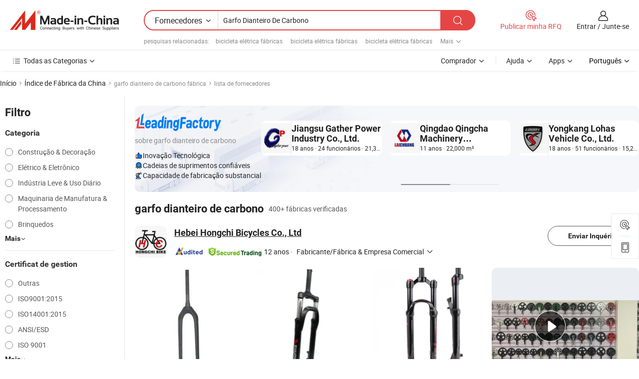

--- FILE ---
content_type: text/html;charset=UTF-8
request_url: https://pt.made-in-china.com/factory/carbon-front-fork.html
body_size: 77757
content:
<!DOCTYPE HTML>
<html lang="pt" dir="ltr" >
<head>
            <base href="//pt.made-in-china.com" target="_top"/>
        <meta http-equiv="Content-Type" content="text/html; charset=utf-8" />
    <title>Fábrica degarfo dianteiro de carbono, lista de fábrica degarfo dianteiro de carbonoda China que você pode comprar diretamente de.</title>
    <meta name="Keywords" content="fábrica degarfo dianteiro de carbono, fábrica degarfo dianteiro de carbono da China, fábricas chinesas degarfo dianteiro de carbono, fabricantes chineses de garfo dianteiro de carbono, fornecedores chineses degarfo dianteiro de carbono" />
    <meta name="Description" content="Encontrar fábrica degarfo dianteiro de carbono na China, lista de fábrica degarfo dianteiro de carbono que você pode comprar produtos diretamente de. Nós oferecemos-lhe uma grande lista de fábricas / fabricantes, fornecedores, exportadores ou comerciantes confiáveis chineses degarfo dianteiro de carbono verificados por um inspector de terceiros." />
    <link rel="canonical" href="https://pt.made-in-china.com/factory/carbon-front-fork.html">
    <link rel="preload" href="https://www.micstatic.com/landing/www/qf-new/images/leading_factory_bg_16d08a06.webp" as="image" fetchpriority="high">
    <link rel="dns-prefetch" href="//www.micstatic.com">
<link rel="preconnect" href="//www.micstatic.com">
<link rel="dns-prefetch" href="//image.made-in-china.com">
<link rel="preconnect" href="//image.made-in-china.com">
<link rel="dns-prefetch" href="//pic.made-in-china.com">
<link rel="preconnect" href="//pic.made-in-china.com">
        <link type="text/css" rel="stylesheet" href="https://www.micstatic.com/common/css/base/pc_base_8dc983a5.css" /> <link type="text/css" rel="stylesheet" href="https://www.micstatic.com/landing/www/qf-new/css/qf_010be316.css" /> <link type="text/css" rel="stylesheet" href="https://www.micstatic.com/landing/www/qf-new/dist/css/future_affe6d58.css" /> <link type="text/css" rel="stylesheet" href="https://www.micstatic.com/landing/www/qf-new/dist/css/main_984ea7d2.css" /> <script type="module" src="https://www.micstatic.com/common/js/libs/esm/@msr/client@2/index_02329b7a.js"></script><link rel="alternate" hreflang="de" href="https://de.made-in-china.com/factory/carbon-front-fork.html" />
            <link rel="alternate" hreflang="hi" href="https://hi.made-in-china.com/factory/carbon-front-fork.html" />
            <link rel="alternate" hreflang="ru" href="https://ru.made-in-china.com/factory/carbon-front-fork.html" />
            <link rel="alternate" hreflang="pt" href="https://pt.made-in-china.com/factory/carbon-front-fork.html" />
            <link rel="alternate" hreflang="ko" href="https://kr.made-in-china.com/factory/carbon-front-fork.html" />
            <link rel="alternate" hreflang="en" href="https://www.made-in-china.com/factory/carbon-front-fork.html" />
            <link rel="alternate" hreflang="it" href="https://it.made-in-china.com/factory/carbon-front-fork.html" />
            <link rel="alternate" hreflang="fr" href="https://fr.made-in-china.com/factory/carbon-front-fork.html" />
            <link rel="alternate" hreflang="es" href="https://es.made-in-china.com/factory/carbon-front-fork.html" />
            <link rel="alternate" hreflang="x-default" href="https://www.made-in-china.com/factory/carbon-front-fork.html" />
            <link rel="alternate" hreflang="ar" href="https://sa.made-in-china.com/factory/carbon-front-fork.html" />
            <link rel="alternate" hreflang="vi" href="https://vi.made-in-china.com/factory/carbon-front-fork.html" />
            <link rel="alternate" hreflang="th" href="https://th.made-in-china.com/factory/carbon-front-fork.html" />
            <link rel="alternate" hreflang="ja" href="https://jp.made-in-china.com/factory/carbon-front-fork.html" />
            <link rel="alternate" hreflang="id" href="https://id.made-in-china.com/factory/carbon-front-fork.html" />
            <link rel="alternate" hreflang="nl" href="https://nl.made-in-china.com/factory/carbon-front-fork.html" />
            <link rel="alternate" hreflang="tr" href="https://tr.made-in-china.com/factory/carbon-front-fork.html" />
    <!-- Polyfill Code Begin --><script chaset="utf-8" type="text/javascript" src="https://www.micstatic.com/polyfill/polyfill-simplify_eb12d58d.js"></script><!-- Polyfill Code End --></head>
<body probe-clarity="false" >
            <div id="header" ></div>
<script>
    function headerMlanInit() {
        const funcName = 'headerMlan';
        const app = new window[funcName]({target: document.getElementById('header'), props: {props: {"pageType":3,"logoTitle":"Fabricantes e Fornecedores","logoUrl":null,"base":{"buyerInfo":{"service":"Serviço","newUserGuide":"Guia de Usuário Novo","auditReport":"Audited Suppliers' Reports","meetSuppliers":"Meet Suppliers","onlineTrading":"Secured Trading Service","buyerCenter":"Central do Comprador","contactUs":"Fale Conosco","search":"Procurar","prodDirectory":"Diretório de Produtos","supplierDiscover":"Supplier Discover","sourcingRequest":"Postar Solicitação de Compra","quickLinks":"Quick Links","myFavorites":"Meus Favoritos","visitHistory":"História de Visita","buyer":"Comprador","blog":"Informações de Negócios"},"supplierInfo":{"supplier":"Fornecedor","joinAdvance":"加入高级会员","tradeServerMarket":"外贸服务市场","memberHome":"外贸e家","cloudExpo":"Smart Expo云展会","onlineTrade":"交易服务","internationalLogis":"国际物流","northAmericaBrandSailing":"北美全渠道出海","micDomesticTradeStation":"中国制造网内贸站"},"helpInfo":{"whyMic":"Why Made-in-China.com","auditSupplierWay":"Como auditamos fornecedores","securePaymentWay":"Como garantimos o pagamento","submitComplaint":"Enviar uma reclamação","contactUs":"Fale Conosco","faq":"FAQ","help":"Ajuda"},"appsInfo":{"downloadApp":"Baixar Aplicativo!","forBuyer":"Para o Comprador","forSupplier":"Para Fornecedor","exploreApp":"Explore os descontos exclusivos do aplicativo","apps":"Apps"},"languages":[{"lanCode":0,"simpleName":"en","name":"English","value":"//www.made-in-china.com/factory/carbon-front-fork.html","htmlLang":"en"},{"lanCode":5,"simpleName":"es","name":"Español","value":"//es.made-in-china.com/factory/carbon-front-fork.html","htmlLang":"es"},{"lanCode":4,"simpleName":"pt","name":"Português","value":"//pt.made-in-china.com/","htmlLang":"pt"},{"lanCode":2,"simpleName":"fr","name":"Français","value":"//fr.made-in-china.com/factory/carbon-front-fork.html","htmlLang":"fr"},{"lanCode":3,"simpleName":"ru","name":"Русский язык","value":"//ru.made-in-china.com/factory/carbon-front-fork.html","htmlLang":"ru"},{"lanCode":8,"simpleName":"it","name":"Italiano","value":"//it.made-in-china.com/factory/carbon-front-fork.html","htmlLang":"it"},{"lanCode":6,"simpleName":"de","name":"Deutsch","value":"//de.made-in-china.com/factory/carbon-front-fork.html","htmlLang":"de"},{"lanCode":7,"simpleName":"nl","name":"Nederlands","value":"//nl.made-in-china.com/factory/carbon-front-fork.html","htmlLang":"nl"},{"lanCode":9,"simpleName":"sa","name":"العربية","value":"//sa.made-in-china.com/factory/carbon-front-fork.html","htmlLang":"ar"},{"lanCode":11,"simpleName":"kr","name":"한국어","value":"//kr.made-in-china.com/factory/carbon-front-fork.html","htmlLang":"ko"},{"lanCode":10,"simpleName":"jp","name":"日本語","value":"//jp.made-in-china.com/factory/carbon-front-fork.html","htmlLang":"ja"},{"lanCode":12,"simpleName":"hi","name":"हिन्दी","value":"//hi.made-in-china.com/factory/carbon-front-fork.html","htmlLang":"hi"},{"lanCode":13,"simpleName":"th","name":"ภาษาไทย","value":"//th.made-in-china.com/factory/carbon-front-fork.html","htmlLang":"th"},{"lanCode":14,"simpleName":"tr","name":"Türkçe","value":"//tr.made-in-china.com/factory/carbon-front-fork.html","htmlLang":"tr"},{"lanCode":15,"simpleName":"vi","name":"Tiếng Việt","value":"//vi.made-in-china.com/factory/carbon-front-fork.html","htmlLang":"vi"},{"lanCode":16,"simpleName":"id","name":"Bahasa Indonesia","value":"//id.made-in-china.com/factory/carbon-front-fork.html","htmlLang":"id"}],"showMlan":true,"showRules":false,"rules":"Rules","language":"pt","menu":"Cardápio","subTitle":null,"subTitleLink":null,"stickyInfo":null},"categoryRegion":{"categories":"Todas as Categorias","categoryList":[{"name":"Agricultura & Alimento","value":"https://pt.made-in-china.com/category1_Agriculture-Food/Agriculture-Food_usssssssss.html","catCode":"1000000000"},{"name":"Roupa e Acessórios","value":"https://pt.made-in-china.com/category1_Apparel-Accessories/Apparel-Accessories_uussssssss.html","catCode":"1100000000"},{"name":"Artes & Artesanatos","value":"https://pt.made-in-china.com/category1_Arts-Crafts/Arts-Crafts_uyssssssss.html","catCode":"1200000000"},{"name":"Peças e Acessórios de Motos & Automóveis","value":"https://pt.made-in-china.com/category1_Auto-Motorcycle-Parts-Accessories/Auto-Motorcycle-Parts-Accessories_yossssssss.html","catCode":"2900000000"},{"name":"Malas, Bolsas & Caixas","value":"https://pt.made-in-china.com/category1_Bags-Cases-Boxes/Bags-Cases-Boxes_yhssssssss.html","catCode":"2600000000"},{"name":"Químicas","value":"https://pt.made-in-china.com/category1_Chemicals/Chemicals_uissssssss.html","catCode":"1300000000"},{"name":"Produtos de Computador","value":"https://pt.made-in-china.com/category1_Computer-Products/Computer-Products_iissssssss.html","catCode":"3300000000"},{"name":"Construção & Decoração","value":"https://pt.made-in-china.com/category1_Construction-Decoration/Construction-Decoration_ugssssssss.html","catCode":"1500000000"},{"name":"Aparelhos Eletrônicos de Consumo","value":"https://pt.made-in-china.com/category1_Consumer-Electronics/Consumer-Electronics_unssssssss.html","catCode":"1400000000"},{"name":"Elétrico & Eletrônico","value":"https://pt.made-in-china.com/category1_Electrical-Electronics/Electrical-Electronics_uhssssssss.html","catCode":"1600000000"},{"name":"Móveis","value":"https://pt.made-in-china.com/category1_Furniture/Furniture_yessssssss.html","catCode":"2700000000"},{"name":"Saúde & Medicina","value":"https://pt.made-in-china.com/category1_Health-Medicine/Health-Medicine_uessssssss.html","catCode":"1700000000"},{"name":"Equipamentos Industriais & Componentes","value":"https://pt.made-in-china.com/category1_Industrial-Equipment-Components/Industrial-Equipment-Components_inssssssss.html","catCode":"3400000000"},{"name":"Instrumentos & Medidores","value":"https://pt.made-in-china.com/category1_Instruments-Meters/Instruments-Meters_igssssssss.html","catCode":"3500000000"},{"name":"Indústria Leve & Uso Diário","value":"https://pt.made-in-china.com/category1_Light-Industry-Daily-Use/Light-Industry-Daily-Use_urssssssss.html","catCode":"1800000000"},{"name":"Iluminação","value":"https://pt.made-in-china.com/category1_Lights-Lighting/Lights-Lighting_isssssssss.html","catCode":"3000000000"},{"name":"Maquinaria de Manufatura & Processamento","value":"https://pt.made-in-china.com/category1_Manufacturing-Processing-Machinery/Manufacturing-Processing-Machinery_uossssssss.html","catCode":"1900000000"},{"name":"Metalúrgica, Mineral  Energia","value":"https://pt.made-in-china.com/category1_Metallurgy-Mineral-Energy/Metallurgy-Mineral-Energy_ysssssssss.html","catCode":"2000000000"},{"name":"Artigos de Escritório","value":"https://pt.made-in-china.com/category1_Office-Supplies/Office-Supplies_yrssssssss.html","catCode":"2800000000"},{"name":"Embalagem & Impressão","value":"https://pt.made-in-china.com/category1_Packaging-Printing/Packaging-Printing_ihssssssss.html","catCode":"3600000000"},{"name":"Segurança & Proteção","value":"https://pt.made-in-china.com/category1_Security-Protection/Security-Protection_ygssssssss.html","catCode":"2500000000"},{"name":"Serviço","value":"https://pt.made-in-china.com/category1_Service/Service_ynssssssss.html","catCode":"2400000000"},{"name":"Artigos de Esporte & Recreação","value":"https://pt.made-in-china.com/category1_Sporting-Goods-Recreation/Sporting-Goods-Recreation_iussssssss.html","catCode":"3100000000"},{"name":"Têxtil","value":"https://pt.made-in-china.com/category1_Textile/Textile_yussssssss.html","catCode":"2100000000"},{"name":"Ferramentas & Ferragem","value":"https://pt.made-in-china.com/category1_Tools-Hardware/Tools-Hardware_iyssssssss.html","catCode":"3200000000"},{"name":"Brinquedos","value":"https://pt.made-in-china.com/category1_Toys/Toys_yyssssssss.html","catCode":"2200000000"},{"name":"Transporte","value":"https://pt.made-in-china.com/category1_Transportation/Transportation_yissssssss.html","catCode":"2300000000"}],"more":"Mais"},"searchRegion":{"show":true,"lookingFor":"Diga-nos o que procura...","homeUrl":"//pt.made-in-china.com","products":"Produtos","suppliers":"Fornecedores","auditedFactory":null,"uploadImage":"Enviar Imagem","max20MbPerImage":"Máximo de 20 MB por imagem","yourRecentKeywords":"Suas Palavras-chave Recentes","clearHistory":"Limpar histórico","popularSearches":"pesquisas relacionadas","relatedSearches":"Mais","more":null,"maxSizeErrorMsg":"O carregamento falhou. O tamanho máximo da imagem é de 20 MB.","noNetworkErrorMsg":"Nenhuma conexão de rede. Por favor, verifique suas configurações de Internete e tente novamente.","uploadFailedErrorMsg":"Falha no upload. Formato de imagem incorreto. Formatos suportados: JPG, PNG, BMP.","relatedList":[{"word":"bicicleta elétrica fábricas","adsData":"","link":"https://pt.made-in-china.com/factory/electric-bike.html","title":"bicicleta elétrica fábricas"},{"word":"bicicleta elétrica fábricas","adsData":"","link":"https://pt.made-in-china.com/factory/electric-bicycle.html","title":"bicicleta elétrica fábricas"},{"word":"bicicleta elétrica fábricas","adsData":"","link":"https://pt.made-in-china.com/factory/e-bike.html","title":"bicicleta elétrica fábricas"},{"word":"bicicleta de carbono fábricas","adsData":"","link":"https://pt.made-in-china.com/factory/carbon-bicycle.html","title":"bicicleta de carbono fábricas"},{"word":"bicicleta fábricas","adsData":"","link":"https://pt.made-in-china.com/factory/bicycle-bike.html","title":"bicicleta fábricas"},{"word":"scooter elétrico fábricas","adsData":"","link":"https://pt.made-in-china.com/factory/electric-scooter.html","title":"scooter elétrico fábricas"},{"word":"motocicleta elétrica fábricas","adsData":"","link":"https://pt.made-in-china.com/factory/electric-motorcycle.html","title":"motocicleta elétrica fábricas"},{"word":"bicicleta de montanha fábricas","adsData":"","link":"https://pt.made-in-china.com/factory/mountain-bike.html","title":"bicicleta de montanha fábricas"},{"word":"garfo dianteiro de bicicleta fábricas","adsData":"","link":"https://pt.made-in-china.com/factory/bicycle-front-fork.html","title":"garfo dianteiro de bicicleta fábricas"},{"word":"garfo dianteiro da bicicleta fábricas","adsData":"","link":"https://pt.made-in-china.com/factory/bike-front-fork.html","title":"garfo dianteiro da bicicleta fábricas"}],"relatedTitle":null,"relatedTitleLink":null,"formParams":null,"mlanFormParams":{"keyword":"Garfo Dianteiro De Carbono","inputkeyword":"Garfo Dianteiro De Carbono","type":null,"currentTab":null,"currentPage":null,"currentCat":null,"currentRegion":null,"currentProp":null,"submitPageUrl":null,"parentCat":null,"otherSearch":null,"currentAllCatalogCodes":null,"sgsMembership":null,"memberLevel":null,"topOrder":null,"size":null,"more":"mais","less":"less","staticUrl50":null,"staticUrl10":null,"staticUrl30":null,"condition":"1","conditionParamsList":[{"condition":"0","conditionName":null,"action":"/productSearch?keyword=#word#","searchUrl":null,"inputPlaceholder":null},{"condition":"1","conditionName":null,"action":"https://pt.made-in-china.com/companySearch?keyword=#word#","searchUrl":null,"inputPlaceholder":null}]},"enterKeywordTips":"Insira pelo menos uma palavra-chave para sua pesquisa.","openMultiSearch":false},"frequentRegion":{"rfq":{"rfq":"Publicar minha RFQ","searchRfq":"Search RFQs","acquireRfqHover":"Diga-nos o que você precisa e experimente a maneira mais fácil de obter cotações !","searchRfqHover":"Discover quality RFQs and connect with big-budget buyers"},"account":{"account":"Conta","signIn":"Entrar","join":"Junte-se","newUser":"Novo Usuário","joinFree":"Junte-se","or":"Ou","socialLogin":"Ao clicar em Entrar, Cadastre-se Gratuitamente ou Continuar com Facebook, Linkedin, Twitter, Google, %s, eu concordo com os %sUser Agreement%s e as %sPrivacy Policy%s","message":"Mensagens","quotes":"Citações","orders":"Pedidos","favorites":"Favoritos","visitHistory":"História de Visita","postSourcingRequest":"Postar Solicitação de Compra","hi":"Olá","signOut":"Sair","manageProduct":"Gerir Produtos","editShowroom":"Editar showroom","username":"","userType":null,"foreignIP":true,"currentYear":2026,"userAgreement":"Acordo do Usuário","privacyPolicy":"Política de Privacidade"},"message":{"message":"Mensagens","signIn":"Entrar","join":"Junte-se","newUser":"Novo Usuário","joinFree":"Junte-se","viewNewMsg":"Sign in to view the new messages","inquiry":"Inquéritos","rfq":"RFQs","awaitingPayment":"Awaiting payments","chat":"Conversar","awaitingQuotation":"Aguardando Cotações"},"cart":{"cart":"Cesta de consulta"}},"busiRegion":null,"previewRegion":null,"relatedQpSync":true,"relatedQpSearchUrl":"https://www.made-in-china.com/multi-search/getHeadRelatedQp?word=carbon front fork&headQpType=QF&lanCode=4"}}});
		const hoc=o=>(o.__proto__.$get=function(o){return this.$$.ctx[this.$$.props[o]]},o.__proto__.$getKeys=function(){return Object.keys(this.$$.props)},o.__proto__.$getProps=function(){return this.$get("props")},o.__proto__.$setProps=function(o){var t=this.$getKeys(),s={},p=this;t.forEach(function(o){s[o]=p.$get(o)}),s.props=Object.assign({},s.props,o),this.$set(s)},o.__proto__.$help=function(){console.log("\n            $set(props): void             | 设置props的值\n            $get(key: string): any        | 获取props指定key的值\n            $getKeys(): string[]          | 获取props所有key\n            $getProps(): any              | 获取props里key为props的值（适用nail）\n            $setProps(params: any): void  | 设置props里key为props的值（适用nail）\n            $on(ev, callback): func       | 添加事件监听，返回移除事件监听的函数\n            $destroy(): void              | 销毁组件并触发onDestroy事件\n        ")},o);
        window[`${funcName}Api`] = hoc(app);
    };
</script><script type="text/javascript" crossorigin="anonymous" onload="headerMlanInit()" src="https://www.micstatic.com/nail/pc/header-mlan_6f301846.js"></script>    <input type="hidden" id="lanCode" name="lanCode" value="4">
    <input type="hidden" id="lan" name="lan" value="pt">
    <input type="hidden" name="is_track_single_page" id="is_track_single_page" />
<input id="sensor_pg_v" type="hidden" value="tp:103,stp:10302,st:qf,m:carbon-front-fork,p:1" />
    <input type="hidden" id="J-searchWord" value="carbon-front-fork"/>
<!-- 设置 Clarity 标签内容 -->
<!-- 引入 Clarity 脚本 -->
            <script type="application/ld+json">
        	{"contentUrl":"https://v.made-in-china.com/ucv/sbr/0d00c04d86e61b92e86f598f038cc8/1eb220d26210326192851629918141_h264_def.mp4","description":"Encontrar fábrica degarfo dianteiro de carbono na China, lista de fábrica degarfo dianteiro de carbono que você pode comprar produtos diretamente de. Nós oferecemos-lhe uma grande lista de fábricas / fabricantes, fornecedores, exportadores ou comerciantes confiáveis chineses degarfo dianteiro de carbono verificados por um inspector de terceiros.","name":"Fábrica degarfo dianteiro de carbono, lista de fábrica degarfo dianteiro de carbonoda China que você pode comprar diretamente de.","@context":"http://schema.org","@type":"VideoObject","thumbnailUrl":"http://image.made-in-china.com/312f0j00ravRVLSGOWqk/MTB-FORK-mp4.jpg","uploadDate":"2024-03-25T10:35:13+08:00"}
    	</script>
    <script id="introText" type="text/html">
        <h3>Quais São os Benefícios de um Garfo Dianteiro de Carbono?</h3>
<p>Um garfo dianteiro de carbono é uma escolha popular entre os ciclistas por várias razões, principalmente devido à sua natureza leve e propriedades de amortecimento de vibrações. Um dos benefícios mais significativos de um garfo dianteiro de carbono é sua capacidade de reduzir o peso total da bicicleta. Isso é particularmente vantajoso para ciclistas competitivos que buscam melhorar sua velocidade e desempenho. Uma bicicleta mais leve pode levar a uma aceleração mais rápida e a uma escalada mais fácil, tornando-se uma opção preferida para corridas de estrada e passeios de longa distância.</p>
<p>Outro benefício importante de um garfo dianteiro de carbono é sua capacidade de absorver vibrações da estrada. Ao contrário dos garfos de alumínio ou aço, a fibra de carbono possui qualidades de amortecimento inerentes que ajudam a suavizar a pedalada. Isso significa que os ciclistas podem desfrutar de uma experiência mais confortável, especialmente em terrenos acidentados ou em longas pedaladas. A redução da fadiga causada pelas vibrações também pode levar a um melhor desempenho ao longo do tempo, pois os ciclistas podem manter seus níveis de energia por períodos mais longos.</p>
<p>Além disso, os garfos dianteiros de carbono costumam vir com recursos de design avançados que melhoram a aerodinâmica. Muitos garfos de carbono são projetados com uma forma afunilada que reduz o arrasto, permitindo que os ciclistas cortem o ar de forma mais eficiente. Essa vantagem aerodinâmica pode ser crucial em competições, onde cada segundo conta.</p>
<p>Além disso, os garfos dianteiros de carbono podem ser projetados para fornecer características específicas de rigidez e conformidade. Isso significa que os fabricantes podem adaptar o desempenho do garfo para se adequar a diferentes estilos de pilotagem e preferências. Por exemplo, um garfo mais rígido pode ser preferido para corridas, enquanto um garfo mais flexível pode ser melhor para passeios de resistência.</p>
<p>Em resumo, os benefícios de um garfo dianteiro de carbono incluem peso reduzido, melhor amortecimento de vibrações, aerodinâmica aprimorada e características de desempenho personalizáveis. Essas vantagens tornam os garfos dianteiros de carbono uma escolha popular para ciclistas sérios que buscam aprimorar sua experiência de pilotagem.</p>
<h3>Como Escolher o Garfo Dianteiro de Carbono Certo?</h3>
<p>Escolher o garfo dianteiro de carbono certo envolve várias considerações para garantir que atenda às suas necessidades específicas de ciclismo. Primeiro e acima de tudo, você deve considerar o tipo de pilotagem que planeja fazer. Diferentes garfos são projetados para várias disciplinas de ciclismo, como corridas de estrada, mountain bike ou turismo. Compreender seu estilo de pilotagem ajudará a restringir suas opções.</p>
<p>Em seguida, você deve observar as especificações do garfo, incluindo seu peso, rigidez e conformidade. Um garfo mais leve é geralmente preferível para corridas, enquanto um garfo com mais conformidade pode ser mais adequado para passeios de longa distância, onde o conforto é uma prioridade. Além disso, considere a compatibilidade do eixo do garfo e o tipo de freio, pois esses fatores afetarão a integração do garfo com sua bicicleta.</p>
<p>Outro aspecto importante a considerar é a geometria do garfo. O ângulo e o deslocamento do garfo podem influenciar as características de manuseio da sua bicicleta. Um garfo com um ângulo mais longo pode proporcionar mais estabilidade, enquanto um ângulo mais curto pode aumentar a responsividade. É essencial escolher um garfo que complemente a geometria da sua bicicleta para um desempenho ideal.</p>
<p>Além disso, preste atenção à reputação do fabricante e à garantia. Uma marca bem conhecida com uma garantia sólida pode proporcionar tranquilidade em relação à qualidade e durabilidade do garfo. Ler avaliações e buscar recomendações de outros ciclistas também pode ajudar você a tomar uma decisão informada.</p>
<p>Por fim, considere seu orçamento. Os garfos dianteiros de carbono podem variar significativamente de preço, portanto, é essencial encontrar um equilíbrio entre qualidade e acessibilidade. Investir em um garfo de alta qualidade pode melhorar sua experiência e desempenho de pilotagem, tornando-se uma consideração válida para ciclistas sérios.</p>
<h3>Qual é a Vida Útil de um Garfo Dianteiro de Carbono?</h3>
<p>A vida útil de um garfo dianteiro de carbono pode variar com base em vários fatores, incluindo a qualidade dos materiais utilizados, o processo de fabricação e como o garfo é mantido e utilizado. Geralmente, um garfo dianteiro de carbono bem feito pode durar muitos anos, muitas vezes ultrapassando uma década com os devidos cuidados. No entanto, é essencial entender que a fibra de carbono é suscetível a danos por impactos, o que pode comprometer sua integridade.</p>
<p>Um dos fatores críticos que afetam a vida útil de um garfo dianteiro de carbono é como ele é utilizado. Ciclistas que frequentemente andam em terrenos acidentados ou participam de corridas competitivas podem colocar mais estresse em seus garfos, potencialmente levando a um desgaste mais precoce. Inspeções regulares em busca de sinais de danos, como rachaduras ou delaminação, são cruciais para garantir que o garfo permaneça seguro para uso.</p>
<p>A manutenção também desempenha um papel significativo na longevidade de um garfo dianteiro de carbono. Manter o garfo limpo e livre de detritos pode ajudar a prevenir danos. Além disso, garantir que o garfo esteja instalado corretamente e que todos os componentes estejam devidamente apertados pode evitar estresse desnecessário no material.</p>
<p>Outra consideração são os fatores ambientais que podem afetar a vida útil do garfo. A exposição a temperaturas extremas, luz UV e umidade pode degradar os materiais ao longo do tempo. Armazenar a bicicleta em um ambiente controlado e usar capas protetoras pode ajudar a mitigar esses riscos.</p>
<p>Em resumo, embora um garfo dianteiro de carbono possa ter uma longa vida útil, sua durabilidade é influenciada pelo uso, manutenção e fatores ambientais. Inspeções regulares e cuidados adequados podem ajudar a prolongar a vida útil do garfo, garantindo que ele continue a ter um bom desempenho por muitos anos.</p>
<h3>Os Garfos Dianteiros de Carbono Valem o Investimento?</h3>
<p>Investir em um garfo dianteiro de carbono pode ser uma decisão significativa para os ciclistas, e se vale a pena o investimento depende de vários fatores, incluindo estilo de pilotagem, objetivos de desempenho e orçamento. Uma das principais razões pelas quais os ciclistas escolhem garfos dianteiros de carbono são os benefícios de desempenho que eles oferecem. Os garfos de carbono são geralmente mais leves do que seus equivalentes de alumínio ou aço, o que pode levar a uma melhor aceleração e eficiência de escalada. Para ciclistas competitivos, essa redução de peso pode ser crucial para alcançar melhores tempos de corrida.</p>
<p>Além da economia de peso, os garfos dianteiros de carbono oferecem excelente amortecimento de vibrações, o que melhora o conforto durante longas pedaladas. Isso pode ser particularmente benéfico para ciclistas de resistência que passam horas na bicicleta, pois ajuda a reduzir a fadiga e proporciona uma experiência de pilotagem mais agradável. O fator conforto sozinho pode tornar um garfo dianteiro de carbono um investimento que vale a pena para muitos ciclistas.</p>
<p>Além disso, os garfos dianteiros de carbono costumam vir com recursos de design avançados que melhoram a aerodinâmica. Isso pode ser uma vantagem significativa para ciclistas de estrada que buscam maximizar sua velocidade. A capacidade de personalizar rigidez e conformidade também permite que os ciclistas escolham um garfo que se alinhe com suas preferências específicas de pilotagem, aprimorando ainda mais a experiência geral de pilotagem.</p>
<p>No entanto, é essencial considerar o custo. Os garfos dianteiros de carbono podem ser mais caros do que as opções de alumínio ou aço, e para ciclistas casuais ou aqueles com orçamento apertado, esse investimento pode não ser justificável. É crucial pesar os benefícios de desempenho em relação ao custo e determinar se as vantagens se alinham com seus objetivos de ciclismo.</p>
<p>Em conclusão, os garfos dianteiros de carbono podem valer o investimento para ciclistas sérios que buscam melhorias de desempenho, conforto e recursos avançados. No entanto, as necessidades individuais e as considerações orçamentárias devem guiar o processo de tomada de decisão.</p>
    </script>
<!-- SONA2024 2.2.1 --><div id="first-screen-block"><div class="crumb" itemscope="" itemType="https://schema.org/BreadcrumbList"><span itemProp="itemListElement" itemscope="" itemType="https://schema.org/ListItem"><a rel="nofollow" href="/" itemProp="item"><span itemProp="name">Início</span></a><meta itemProp="position" content="1"/></span><img src="https://www.micstatic.com/landing/www/qf-new/dist/assets/arrow-right-Bd5qwbiu.svg" alt="arrow-right"/><span itemProp="itemListElement" itemscope="" itemType="https://schema.org/ListItem"><a href="/factory-index/c.html" itemProp="item"><span itemProp="name">Índice de Fábrica da China</span></a><meta itemProp="position" content="2"/></span><img src="https://www.micstatic.com/landing/www/qf-new/dist/assets/arrow-right-Bd5qwbiu.svg" alt="arrow-right"/><span class="gray-crumb">garfo dianteiro de carbono fábrica</span><img src="https://www.micstatic.com/landing/www/qf-new/dist/assets/arrow-right-Bd5qwbiu.svg" alt="arrow-right"/><span class="gray-crumb">lista de fornecedores</span></div><div class="page-top-wrapper"><div class="filter-wrapper"><div class="filter-title">Filtro</div><div class="filter-groups" faw-module="filter"><form action="#" class="ft-form is-horizontal qf-filter-form"><div class="filter-group"><div class="filter-group-header"><span class="filter-group-title">Categoria</span></div><div class="ft-form-item"><div class="ft-form-item-control"><div class="ft-form-item-input"><div class="ft-radio-group is-vertical"><label class="ft-radio is-primary"><input type="radio" value="1500000000" ads-data="" name="catCode"/><span class="ft-radio-front"></span><span class="ft-radio-label">Construção &amp; Decoração</span></label><label class="ft-radio is-primary"><input type="radio" value="1600000000" ads-data="" name="catCode"/><span class="ft-radio-front"></span><span class="ft-radio-label">Elétrico &amp; Eletrônico</span></label><label class="ft-radio is-primary"><input type="radio" value="1800000000" ads-data="" name="catCode"/><span class="ft-radio-front"></span><span class="ft-radio-label">Indústria Leve &amp; Uso Diário</span></label><label class="ft-radio is-primary"><input type="radio" value="1900000000" ads-data="" name="catCode"/><span class="ft-radio-front"></span><span class="ft-radio-label">Maquinaria de Manufatura &amp; Processamento</span></label><label class="ft-radio is-primary"><input type="radio" value="2200000000" ads-data="" name="catCode"/><span class="ft-radio-front"></span><span class="ft-radio-label">Brinquedos</span></label></div></div></div></div><div class="view-more-btn" ads-data="st:14"><span>Mais</span><i class="ob-icon icon-down"></i></div></div><div class="filter-group"><div class="filter-group-header"><span class="filter-group-title">Certificat de gestion</span></div><div class="ft-form-item"><div class="ft-form-item-control"><div class="ft-form-item-input"><div class="ft-radio-group is-vertical"><label class="ft-radio is-primary"><input type="radio" value="-4" ads-data="" name="managementCertification"/><span class="ft-radio-front"></span><span class="ft-radio-label">Outras</span></label><label class="ft-radio is-primary"><input type="radio" value="-5" ads-data="" name="managementCertification"/><span class="ft-radio-front"></span><span class="ft-radio-label">ISO9001:2015</span></label><label class="ft-radio is-primary"><input type="radio" value="-6" ads-data="" name="managementCertification"/><span class="ft-radio-front"></span><span class="ft-radio-label">ISO14001:2015</span></label><label class="ft-radio is-primary"><input type="radio" value="1" ads-data="" name="managementCertification"/><span class="ft-radio-front"></span><span class="ft-radio-label">ANSI/ESD</span></label><label class="ft-radio is-primary"><input type="radio" value="10" ads-data="" name="managementCertification"/><span class="ft-radio-front"></span><span class="ft-radio-label">ISO 9001</span></label></div></div></div></div><div class="view-more-btn" ads-data="st:14"><span>Mais</span><i class="ob-icon icon-down"></i></div></div><div class="filter-group"><div class="filter-group-header"><span class="filter-group-title">Capacidade de P&amp;D</span></div><div class="ft-form-item"><div class="ft-form-item-control"><div class="ft-form-item-input"><div class="ft-radio-group is-vertical"><label class="ft-radio is-primary"><input type="radio" value="4" ads-data="" name="rdCapacity"/><span class="ft-radio-front"></span><span class="ft-radio-label">OEM</span></label><label class="ft-radio is-primary"><input type="radio" value="5" ads-data="" name="rdCapacity"/><span class="ft-radio-front"></span><span class="ft-radio-label">ODM</span></label><label class="ft-radio is-primary"><input type="radio" value="6" ads-data="" name="rdCapacity"/><span class="ft-radio-front"></span><span class="ft-radio-label">Própria Marca</span></label><label class="ft-radio is-primary"><input type="radio" value="99" ads-data="" name="rdCapacity"/><span class="ft-radio-front"></span><span class="ft-radio-label">Outras</span></label></div></div></div></div></div><div class="filter-group"><div class="filter-group-header"><span class="filter-group-title">Receita Anual</span></div><div class="ft-form-item"><div class="ft-form-item-control"><div class="ft-form-item-input"><div class="ft-radio-group is-vertical"><label class="ft-radio is-primary"><input type="radio" value="1" ads-data="" name="annualRevenue"/><span class="ft-radio-front"></span><span class="ft-radio-label">Abaixo de US $ 1 Milhão</span></label><label class="ft-radio is-primary"><input type="radio" value="2" ads-data="" name="annualRevenue"/><span class="ft-radio-front"></span><span class="ft-radio-label">1 ~ 2,5 milhões de dólares</span></label><label class="ft-radio is-primary"><input type="radio" value="3" ads-data="" name="annualRevenue"/><span class="ft-radio-front"></span><span class="ft-radio-label">2,5 ~ 5 milhões de dólares</span></label><label class="ft-radio is-primary"><input type="radio" value="4" ads-data="" name="annualRevenue"/><span class="ft-radio-front"></span><span class="ft-radio-label">5 ~ 10 milhões de dólares</span></label><label class="ft-radio is-primary"><input type="radio" value="5" ads-data="" name="annualRevenue"/><span class="ft-radio-front"></span><span class="ft-radio-label">10 ~ 50 milhões de dólares</span></label></div></div></div></div><div class="view-more-btn" ads-data="st:14"><span>Mais</span><i class="ob-icon icon-down"></i></div></div><div class="filter-group"><div class="filter-group-header"><span class="filter-group-title">Número de funcionários</span></div><div class="ft-form-item"><div class="ft-form-item-control"><div class="ft-form-item-input"><div class="ft-radio-group is-vertical"><label class="ft-radio is-primary"><input type="radio" value="1" ads-data="" name="employeeNum"/><span class="ft-radio-front"></span><span class="ft-radio-label">Menos de 5 Pessoas</span></label><label class="ft-radio is-primary"><input type="radio" value="2" ads-data="" name="employeeNum"/><span class="ft-radio-front"></span><span class="ft-radio-label">5-50 Pessoas</span></label><label class="ft-radio is-primary"><input type="radio" value="3" ads-data="" name="employeeNum"/><span class="ft-radio-front"></span><span class="ft-radio-label">51-200 Pessoas</span></label><label class="ft-radio is-primary"><input type="radio" value="4" ads-data="" name="employeeNum"/><span class="ft-radio-front"></span><span class="ft-radio-label">201-500 Pessoas</span></label><label class="ft-radio is-primary"><input type="radio" value="5" ads-data="" name="employeeNum"/><span class="ft-radio-front"></span><span class="ft-radio-label">501-1000 Pessoas</span></label></div></div></div></div><div class="view-more-btn" ads-data="st:14"><span>Mais</span><i class="ob-icon icon-down"></i></div></div><div class="filter-group"><div class="filter-group-header"><span class="filter-group-title">Província &amp; Região</span></div><div class="ft-form-item"><div class="ft-form-item-control"><div class="ft-form-item-input"><div class="ft-radio-group is-vertical"><label class="ft-radio is-primary"><input type="radio" value="Anhui" ads-data="" name="province"/><span class="ft-radio-front"></span><span class="ft-radio-label">Anhui</span></label><label class="ft-radio is-primary"><input type="radio" value="Beijing" ads-data="" name="province"/><span class="ft-radio-front"></span><span class="ft-radio-label">Beijing</span></label><label class="ft-radio is-primary"><input type="radio" value="Chongqing" ads-data="" name="province"/><span class="ft-radio-front"></span><span class="ft-radio-label">Chongqing</span></label><label class="ft-radio is-primary"><input type="radio" value="Fujian" ads-data="" name="province"/><span class="ft-radio-front"></span><span class="ft-radio-label">Fujian</span></label><label class="ft-radio is-primary"><input type="radio" value="Guangdong" ads-data="" name="province"/><span class="ft-radio-front"></span><span class="ft-radio-label">Guangdong</span></label></div></div></div></div><div class="view-more-btn" ads-data="st:14"><span>Mais</span><i class="ob-icon icon-down"></i></div></div><div class="filter-group filter-audited"><div class="ft-form-item"><div class="ft-form-item-control"><div class="ft-form-item-input"><div class="ft-radio-group is-vertical"><label class="ft-radio is-primary"><input type="radio" value="1" ads-data="" name="auditedSuppliers"/><span class="ft-radio-front"></span><span class="ft-radio-label"><img src="https://www.micstatic.com/landing/www/qf-new/dist/assets/audited-DQjVuQn9.png" width="57.5" height="20" alt="Fornecedores revisados por serviços de inspeção."/></span></label></div></div></div></div></div></form></div></div><div class="page-top-content"><div class="leading-factory-wrapper leading-factory-has-data" faw-module="leading_factory" faw-exposure="true"><div class="leading-factory-container"><div class="leading-factory-left no-data"><div class="leading-factory-logo"><img src="https://www.micstatic.com/landing/www/qf-new/dist/assets/leading_factory-CY6-Z8Up.png" alt=""/></div><div class="leading-factory-subtitle" title="sobre garfo dianteiro de carbono">sobre garfo dianteiro de carbono</div><ul class="leading-factory-features"><li class="feature-item"><img src="https://www.micstatic.com/landing/www/qf-new/dist/assets/leading_factory_icon1-b9txvrsa.png" alt=""/><span class="feature-text" title="Inovação Tecnológica">Inovação Tecnológica</span></li><li class="feature-item"><img src="https://www.micstatic.com/landing/www/qf-new/dist/assets/leading_factory_icon2-D_fmzuKW.png" alt=""/><span class="feature-text" title="Cadeias de suprimentos confiáveis">Cadeias de suprimentos confiáveis</span></li><li class="feature-item"><img src="https://www.micstatic.com/landing/www/qf-new/dist/assets/leading_factory_icon3-B93UAk-m.png" alt=""/><span class="feature-text" title="Capacidade de fabricação substancial">Capacidade de fabricação substancial</span></li></ul></div><div class="factory-card-skeleton"><div class="factory-logo-box-skeleton"><div class="skeleton rectangle skeleton-animated"></div></div><div class="factory-divider-skeleton"></div><div class="factory-content-skeleton"><div class="skeleton rectangle skeleton-animated"></div></div></div><div class="factory-card-skeleton"><div class="factory-logo-box-skeleton"><div class="skeleton rectangle skeleton-animated"></div></div><div class="factory-divider-skeleton"></div><div class="factory-content-skeleton"><div class="skeleton rectangle skeleton-animated"></div></div></div></div></div><h1 class="company-list-top"><span class="search-word" title="garfo dianteiro de carbono">garfo dianteiro de carbono</span><span class="tip-text">400+ fábricas verificadas</span></h1><div class="company-list-wrapper" faw-module="factory_list"><div class="company-list-wrap"><div class="company-list"><div class="company-item"><div class="com-title"><div class="com-title-left"><a class="com-pic" href="https://pt.made-in-china.com/co_hongchibike/" target="_blank" ads-data="st:3,a:1,pcid:YeInZcLyYtHJ,flx_deliv_tp:comb,ads_id:,ads_tp:,srv_id:"><img src="//image.made-in-china.com/206f0j00AQpEtwWdqTua/Hebei-Hongchi-Bicycles-Co-Ltd.jpg"/></a><div class="com-title-wrap"><h2 class="com-title-txt"><a href="https://pt.made-in-china.com/co_hongchibike/" target="_blank" ads-data="st:3,a:1,pcid:YeInZcLyYtHJ,flx_deliv_tp:comb,ads_id:,ads_tp:,srv_id:">Hebei Hongchi Bicycles Co., Ltd</a></h2><div class="com-detail"><a class="audited-icon" href="https://pt.made-in-china.com/co_hongchibike/company_info.html" target="_blank" ads-data="st:3,a:1,pcid:YeInZcLyYtHJ,flx_deliv_tp:comb,ads_id:,ads_tp:,srv_id:"><img src="https://www.micstatic.com/landing/www/qf-new/dist/assets/as-mQl-B1co.svg"/></a><div class="secured-trading-logo"><a href="https://pt.made-in-china.com/co_hongchibike/company_info.html" target="_blank" ads-data="st:3,a:1,pcid:YeInZcLyYtHJ,flx_deliv_tp:comb,ads_id:,ads_tp:,srv_id:"><img src="https://www.micstatic.com/landing/www/qf-new/dist/assets/secured-trading-logo-CrIMDkC9.png"/></a></div><a class="com-year" href="https://pt.made-in-china.com/co_hongchibike/company_info.html" target="_blank" ads-data="st:3,a:1,pcid:YeInZcLyYtHJ,flx_deliv_tp:comb,ads_id:,ads_tp:,srv_id:"><span class="year">12 anos</span></a><a class="com-info" href="https://pt.made-in-china.com/co_hongchibike/" target="_blank" ads-data="st:3,a:1,pcid:YeInZcLyYtHJ,flx_deliv_tp:comb,ads_id:,ads_tp:,srv_id:"><div class="business-type"><span class="dot">·</span><span class="text">Fabricante/Fábrica &amp; Empresa Comercial</span></div><i class="ob-icon icon-down"></i></a></div></div></div><div class="com-btn"><a rel="nofollow" ads-data="st:24,a:1,pcid:YeInZcLyYtHJ,flx_deliv_tp:comb,ads_id:,ads_tp:,srv_id:" class="ft-btn ft-btn-outline-primary ft-btn-round inquiry-btn" href="https://www.made-in-china.com/sendInquiry/shrom_YeInZcLyYtHJ_YeInZcLyYtHJ.html?from=search&amp;type=cs&amp;target=com&amp;word=carbon-front-fork&amp;plant=pt" target="_blank">Enviar Inquérito</a></div></div><div class="com-content"><div class="com-product"><div class="prod-item" faw-exposure="true" ads-data="a:1,pcid:YeInZcLyYtHJ,pdid:fxLUbyOPhqhR,flx_deliv_tp:comb,ads_id:,ads_tp:,srv_id:"><a href="https://pt.made-in-china.com/co_hongchibike/product_Wholesale-MTB-Fork-1-1-2-Tapered-Bike-Fork-29-Carbon-Bicycle-Front-Fork_yshiohyurg.html" target="_blank"><div class="prod-pic" ads-data="st:8,a:1,pcid:YeInZcLyYtHJ,pdid:fxLUbyOPhqhR,flx_deliv_tp:comb,ads_id:,ads_tp:,srv_id:"><img src="https://image.made-in-china.com/221f0j00aVcoCFEIhhkW/Wholesale-MTB-Fork-1-1-2-Tapered-Bike-Fork-29-Carbon-Bicycle-Front-Fork.webp" alt="Garfo MTB Atacado 1-1/2 Garfo de Bicicleta Tapered 29&quot; Garfo Frontal de Bicicleta de Carbono" title="Garfo MTB Atacado 1-1/2 Garfo de Bicicleta Tapered 29&quot; Garfo Frontal de Bicicleta de Carbono"/></div><div class="prod-info"><h3 class="prod-name" ads-data="st:2,a:1,pcid:YeInZcLyYtHJ,pdid:fxLUbyOPhqhR,flx_deliv_tp:comb,ads_id:,ads_tp:,srv_id:"><span title="Garfo MTB Atacado 1-1/2 Garfo de Bicicleta Tapered 29&quot; Garfo Frontal de Bicicleta de Carbono">Garfo MTB Atacado 1-1/2 Garfo de Bicicleta Tapered 29" Garfo Frontal de Bicicleta de Carbono</span></h3><div class="prod-price"><span><strong class="price">US$ <span>80,00</span></strong></span></div><div class="prod-moq"><span>100<!-- --> <!-- -->Peças</span><span class="moq-text">(MOQ)</span></div></div></a></div><div class="prod-item" faw-exposure="true" ads-data="a:1,pcid:YeInZcLyYtHJ,pdid:RJXpOsYMLKcv,flx_deliv_tp:comb,ads_id:,ads_tp:,srv_id:"><a href="https://pt.made-in-china.com/co_hongchibike/product_Mountain-Bike-Iron-Thick-Shock-Absorber-Front-Fork-Bicycle-Spare-Parts_yseeyoeyrg.html" target="_blank"><div class="prod-pic" ads-data="st:8,a:1,pcid:YeInZcLyYtHJ,pdid:RJXpOsYMLKcv,flx_deliv_tp:comb,ads_id:,ads_tp:,srv_id:"><img src="https://image.made-in-china.com/221f0j00qcokHFzgEVbe/Mountain-Bike-Iron-Thick-Shock-Absorber-Front-Fork-Bicycle-Spare-Parts.webp" alt="Garfo dianteiro de bicicleta com absorvedor de choque grosso para mountain bike peças de reposição" title="Garfo dianteiro de bicicleta com absorvedor de choque grosso para mountain bike peças de reposição"/></div><div class="prod-info"><h3 class="prod-name" ads-data="st:2,a:1,pcid:YeInZcLyYtHJ,pdid:RJXpOsYMLKcv,flx_deliv_tp:comb,ads_id:,ads_tp:,srv_id:"><span title="Garfo dianteiro de bicicleta com absorvedor de choque grosso para mountain bike peças de reposição">Garfo dianteiro de bicicleta com absorvedor de choque grosso para mountain bike peças de reposição</span></h3><div class="prod-price"><span><strong class="price">US$ <span>10,00</span></strong></span></div><div class="prod-moq"><span>100<!-- --> <!-- -->Peças</span><span class="moq-text">(MOQ)</span></div></div></a></div><div class="prod-item" faw-exposure="true" ads-data="a:1,pcid:YeInZcLyYtHJ,pdid:wmPUprODgqcG,flx_deliv_tp:comb,ads_id:,ads_tp:,srv_id:"><a href="https://pt.made-in-china.com/co_hongchibike/product_Factory-Supply-Lightweight-Air-Suspension-Fork-Non-Suspension-Front-Fork_yshioyuoyg.html" target="_blank"><div class="prod-pic" ads-data="st:8,a:1,pcid:YeInZcLyYtHJ,pdid:wmPUprODgqcG,flx_deliv_tp:comb,ads_id:,ads_tp:,srv_id:"><img src="https://image.made-in-china.com/221f0j00BicbTNtnAlkW/Factory-Supply-Lightweight-Air-Suspension-Fork-Non-Suspension-Front-Fork.webp" alt="Forquilha de Ar Leve de Suspensão Pneumática de Fornecimento de Fábrica, Forquilha Frontal Sem Suspensão" title="Forquilha de Ar Leve de Suspensão Pneumática de Fornecimento de Fábrica, Forquilha Frontal Sem Suspensão"/></div><div class="prod-info"><h3 class="prod-name" ads-data="st:2,a:1,pcid:YeInZcLyYtHJ,pdid:wmPUprODgqcG,flx_deliv_tp:comb,ads_id:,ads_tp:,srv_id:"><span title="Forquilha de Ar Leve de Suspensão Pneumática de Fornecimento de Fábrica, Forquilha Frontal Sem Suspensão">Forquilha de Ar Leve de Suspensão Pneumática de Fornecimento de Fábrica, Forquilha Frontal Sem Suspensão</span></h3><div class="prod-price"><span><strong class="price">US$ <span>10,00</span></strong></span></div><div class="prod-moq"><span>100<!-- --> <!-- -->Peças</span><span class="moq-text">(MOQ)</span></div></div></a></div><div class="prod-item" faw-exposure="true" ads-data="a:1,pcid:YeInZcLyYtHJ,pdid:oayYJZMPfBWq,flx_deliv_tp:comb,ads_id:,ads_tp:,srv_id:"><a href="https://pt.made-in-china.com/co_hongchibike/product_18-27-Inch-Steel-Carbon-Aluminum-Front-Fork-Rigid-Disc-Brake_yuerhshhog.html" target="_blank"><div class="prod-pic" ads-data="st:8,a:1,pcid:YeInZcLyYtHJ,pdid:oayYJZMPfBWq,flx_deliv_tp:comb,ads_id:,ads_tp:,srv_id:"><img src="https://image.made-in-china.com/221f0j00gruMRslEvCkU/18-27-Inch-Steel-Carbon-Aluminum-Front-Fork-Rigid-Disc-Brake.webp" alt="18-27 Garfo Dianteiro Rígido de Aço Carbono Alumínio de inch com Freio a Disco" title="18-27 Garfo Dianteiro Rígido de Aço Carbono Alumínio de inch com Freio a Disco"/></div><div class="prod-info"><h3 class="prod-name" ads-data="st:2,a:1,pcid:YeInZcLyYtHJ,pdid:oayYJZMPfBWq,flx_deliv_tp:comb,ads_id:,ads_tp:,srv_id:"><span title="18-27 Garfo Dianteiro Rígido de Aço Carbono Alumínio de inch com Freio a Disco">18-27 Garfo Dianteiro Rígido de Aço Carbono Alumínio de inch com Freio a Disco</span></h3><div class="prod-price"><span><strong class="price">Negociável</strong></span></div><div class="prod-moq"><span>1 000<!-- --> <!-- -->Peças</span><span class="moq-text">(MOQ)</span></div></div></a></div></div><div class="com-video"><div faw-exposure="true"><div class="swiper ft-swiper product-swiper" dir="ltr"><div class="swiper-wrapper"><div class="swiper-slide swiper-slide-duplicate" data-swiper-slide-index="4"><div class="prod-pic" ads-data="st:8,a:5,pcid:YeInZcLyYtHJ,flx_deliv_tp:comb,ads_id:,ads_tp:,srv_id:"><img src="//image.made-in-china.com/214f0j00aCkGwVdBAHbU/made-in-china.webp"/></div></div><div class="swiper-slide" data-swiper-slide-index="0"><div class="prod-pic" faw-video="true" ads-data="st:15,a:1,pcid:YeInZcLyYtHJ,item_type:com_details,cloud_media_url:https://v.made-in-china.com/ucv/sbr/0d00c04d86e61b92e86f598f038cc8/70e7cf703210271892217161665388_h264_def.mp4,flx_deliv_tp:comb,ads_id:,ads_tp:,srv_id:"><div class="play-video-btn"><img src="https://www.micstatic.com/landing/www/qf-new/dist/assets/play-BBkcUfs8.png"/></div><img src="https://image.made-in-china.com/318f0j00bhRUKzmSldik/petal-20250331-092840-mp4.webp"/></div></div><div class="swiper-slide" data-swiper-slide-index="1"><div class="prod-pic" ads-data="st:8,a:2,pcid:YeInZcLyYtHJ,flx_deliv_tp:comb,ads_id:,ads_tp:,srv_id:"><img src="//image.made-in-china.com/214f0j00qvJEzdSPlUks/made-in-china.webp"/></div></div><div class="swiper-slide" data-swiper-slide-index="2"><div class="prod-pic" ads-data="st:8,a:3,pcid:YeInZcLyYtHJ,flx_deliv_tp:comb,ads_id:,ads_tp:,srv_id:"><img src="//image.made-in-china.com/214f0j00avoRJTwtJDcU/made-in-china.webp"/></div></div><div class="swiper-slide" data-swiper-slide-index="3"><div class="prod-pic" ads-data="st:8,a:4,pcid:YeInZcLyYtHJ,flx_deliv_tp:comb,ads_id:,ads_tp:,srv_id:"><img src="//image.made-in-china.com/214f0j00ECqRwgdnAIbf/made-in-china.webp"/></div></div><div class="swiper-slide" data-swiper-slide-index="4"><div class="prod-pic" ads-data="st:8,a:5,pcid:YeInZcLyYtHJ,flx_deliv_tp:comb,ads_id:,ads_tp:,srv_id:"><img src="//image.made-in-china.com/214f0j00aCkGwVdBAHbU/made-in-china.webp"/></div></div><div class="swiper-slide swiper-slide-duplicate" data-swiper-slide-index="0"><div class="prod-pic" faw-video="true" ads-data="st:15,a:1,pcid:YeInZcLyYtHJ,item_type:com_details,cloud_media_url:https://v.made-in-china.com/ucv/sbr/0d00c04d86e61b92e86f598f038cc8/70e7cf703210271892217161665388_h264_def.mp4,flx_deliv_tp:comb,ads_id:,ads_tp:,srv_id:"><div class="play-video-btn"><img src="https://www.micstatic.com/landing/www/qf-new/dist/assets/play-BBkcUfs8.png"/></div><img src="https://image.made-in-china.com/318f0j00bhRUKzmSldik/petal-20250331-092840-mp4.webp"/></div></div></div><div class="swiper-controls"><div class="controls-btn active" style="cursor:pointer"><i class="icon-video-camera"></i></div><div class="controls-btn " style="cursor:pointer"><i class="icon-picture-gallery"></i>1/4</div></div><div class="ft-swiper-prev"><i class="ft-icon icon-left ft-swiper-prev-icon"></i></div><div class="ft-swiper-next"><i class="ft-icon icon-right ft-swiper-next-icon"></i></div></div></div></div></div></div><div class="company-item"><div class="com-title"><div class="com-title-left"><a class="com-pic" href="https://pt.made-in-china.com/co_shuanglongbicycle/" target="_blank" ads-data="st:3,a:2,pcid:qbcJeoOThflG,flx_deliv_tp:comb,ads_id:,ads_tp:,srv_id:"><img src="//image.made-in-china.com/206f0j00OTtQNmaBHakS/Guangzong-Shuanglong-Bicycle-Industry-Co-Ltd-.jpg"/></a><div class="com-title-wrap"><h2 class="com-title-txt"><a href="https://pt.made-in-china.com/co_shuanglongbicycle/" target="_blank" ads-data="st:3,a:2,pcid:qbcJeoOThflG,flx_deliv_tp:comb,ads_id:,ads_tp:,srv_id:">Guangzong Shuanglong Bicycle Industry Co., Ltd.</a></h2><div class="com-detail"><a class="audited-icon" href="https://pt.made-in-china.com/co_shuanglongbicycle/company_info.html" target="_blank" ads-data="st:3,a:2,pcid:qbcJeoOThflG,flx_deliv_tp:comb,ads_id:,ads_tp:,srv_id:"><img src="https://www.micstatic.com/landing/www/qf-new/dist/assets/as-mQl-B1co.svg"/></a><div class="secured-trading-logo"><a href="https://pt.made-in-china.com/co_shuanglongbicycle/company_info.html" target="_blank" ads-data="st:3,a:2,pcid:qbcJeoOThflG,flx_deliv_tp:comb,ads_id:,ads_tp:,srv_id:"><img src="https://www.micstatic.com/landing/www/qf-new/dist/assets/secured-trading-logo-CrIMDkC9.png"/></a></div><a class="com-year" href="https://pt.made-in-china.com/co_shuanglongbicycle/company_info.html" target="_blank" ads-data="st:3,a:2,pcid:qbcJeoOThflG,flx_deliv_tp:comb,ads_id:,ads_tp:,srv_id:"><span class="year">17 anos</span></a><a class="com-rate" href="https://pt.made-in-china.com/co_shuanglongbicycle/company_info.html" target="_blank" ads-data="st:3,a:2,pcid:qbcJeoOThflG,flx_deliv_tp:comb,ads_id:,ads_tp:,srv_id:"><span class="dot">·</span><span class="rate">4.7<i class="ob-icon icon-star-f"></i></span></a><a class="com-info" href="https://pt.made-in-china.com/co_shuanglongbicycle/" target="_blank" ads-data="st:3,a:2,pcid:qbcJeoOThflG,flx_deliv_tp:comb,ads_id:,ads_tp:,srv_id:"><div class="business-type"><span class="dot">·</span><span class="text">Fabricante / Fábrica</span></div><i class="ob-icon icon-down"></i></a></div></div></div><div class="com-btn"><a rel="nofollow" ads-data="st:24,a:2,pcid:qbcJeoOThflG,flx_deliv_tp:comb,ads_id:,ads_tp:,srv_id:" class="ft-btn ft-btn-outline-primary ft-btn-round inquiry-btn" href="https://www.made-in-china.com/sendInquiry/shrom_qbcJeoOThflG_qbcJeoOThflG.html?from=search&amp;type=cs&amp;target=com&amp;word=carbon-front-fork&amp;plant=pt" target="_blank">Enviar Inquérito</a></div></div><div class="com-content"><div class="com-product"><div class="prod-item" faw-exposure="true" ads-data="a:2,pcid:qbcJeoOThflG,pdid:LFbalUEdbGWM,flx_deliv_tp:comb,ads_id:,ads_tp:,srv_id:"><a href="https://pt.made-in-china.com/co_shuanglongbicycle/product_The-Latest-Road-Disc-Brake-Front-Fork-700c-Road-Bike-Full-Carbon-Fiber-Disc-Brake-Bicycle-Front-Fork_uouhsnhiyg.html" target="_blank"><div class="prod-pic" ads-data="st:8,a:2,pcid:qbcJeoOThflG,pdid:LFbalUEdbGWM,flx_deliv_tp:comb,ads_id:,ads_tp:,srv_id:"><img src="https://image.made-in-china.com/221f0j00wcQuLzOqAPoK/The-Latest-Road-Disc-Brake-Front-Fork-700c-Road-Bike-Full-Carbon-Fiber-Disc-Brake-Bicycle-Front-Fork.webp" alt="A Mais Recente Garfo Dianteiro de Freio a Disco para Bicicleta de Estrada 700c Garfo Dianteiro de Bicicleta de Estrada em Fibra de Carbono Completa com Freio a Disco" title="A Mais Recente Garfo Dianteiro de Freio a Disco para Bicicleta de Estrada 700c Garfo Dianteiro de Bicicleta de Estrada em Fibra de Carbono Completa com Freio a Disco"/></div><div class="prod-info"><h3 class="prod-name" ads-data="st:2,a:2,pcid:qbcJeoOThflG,pdid:LFbalUEdbGWM,flx_deliv_tp:comb,ads_id:,ads_tp:,srv_id:"><span title="A Mais Recente Garfo Dianteiro de Freio a Disco para Bicicleta de Estrada 700c Garfo Dianteiro de Bicicleta de Estrada em Fibra de Carbono Completa com Freio a Disco">A Mais Recente Garfo Dianteiro de Freio a Disco para Bicicleta de Estrada 700c Garfo Dianteiro de Bicicleta de Estrada em Fibra de Carbono Completa com Freio a Disco</span></h3><div class="prod-price"><span><strong class="price">US$ <span>2,00</span>-<span>3,50</span></strong></span></div><div class="prod-moq"><span>300<!-- --> <!-- -->Peças</span><span class="moq-text">(MOQ)</span></div></div></a></div><div class="prod-item" faw-exposure="true" ads-data="a:2,pcid:qbcJeoOThflG,pdid:bZvGDHNYEVhf,flx_deliv_tp:comb,ads_id:,ads_tp:,srv_id:"><a href="https://pt.made-in-china.com/co_shuanglongbicycle/product_Factory-Direct-Steel-Frame-Mountain-Bicycle-Suspension-Fork_uogernuhng.html" target="_blank"><div class="prod-pic" ads-data="st:8,a:2,pcid:qbcJeoOThflG,pdid:bZvGDHNYEVhf,flx_deliv_tp:comb,ads_id:,ads_tp:,srv_id:"><img src="https://image.made-in-china.com/221f0j00mZuVwBegPObk/Factory-Direct-Steel-Frame-Mountain-Bicycle-Suspension-Fork.webp" alt="Bicicleta de Montanha com Quadro de Aço Direto da Fábrica com Garfo de Suspensão" title="Bicicleta de Montanha com Quadro de Aço Direto da Fábrica com Garfo de Suspensão"/></div><div class="prod-info"><h3 class="prod-name" ads-data="st:2,a:2,pcid:qbcJeoOThflG,pdid:bZvGDHNYEVhf,flx_deliv_tp:comb,ads_id:,ads_tp:,srv_id:"><span title="Bicicleta de Montanha com Quadro de Aço Direto da Fábrica com Garfo de Suspensão">Bicicleta de Montanha com Quadro de Aço Direto da Fábrica com Garfo de Suspensão</span></h3><div class="prod-price"><span><strong class="price">US$ <span>40,00</span>-<span>65,00</span></strong></span></div><div class="prod-moq"><span>100<!-- --> <!-- -->Peças</span><span class="moq-text">(MOQ)</span></div></div></a></div><div class="prod-item" faw-exposure="true" ads-data="a:2,pcid:qbcJeoOThflG,pdid:JsfxLjUvHVhc,flx_deliv_tp:comb,ads_id:,ads_tp:,srv_id:"><a href="https://pt.made-in-china.com/co_shuanglongbicycle/product_26-Inch-Double-Wall-Alloy-Rims-21s-Mountain-Bike_rguyigsrg.html" target="_blank"><div class="prod-pic" ads-data="st:8,a:2,pcid:qbcJeoOThflG,pdid:JsfxLjUvHVhc,flx_deliv_tp:comb,ads_id:,ads_tp:,srv_id:"><img src="https://image.made-in-china.com/221f0j00bYtfzFqCYecg/26-Inch-Double-Wall-Alloy-Rims-21s-Mountain-Bike.webp" alt="26 Aros de Liga de Dupla Parede de 20 Polegadas 21s Bicicleta de Montanha" title="26 Aros de Liga de Dupla Parede de 20 Polegadas 21s Bicicleta de Montanha"/></div><div class="prod-info"><h3 class="prod-name" ads-data="st:2,a:2,pcid:qbcJeoOThflG,pdid:JsfxLjUvHVhc,flx_deliv_tp:comb,ads_id:,ads_tp:,srv_id:"><span title="26 Aros de Liga de Dupla Parede de 20 Polegadas 21s Bicicleta de Montanha">26 Aros de Liga de Dupla Parede de 20 Polegadas 21s Bicicleta de Montanha</span></h3><div class="prod-price"><span><strong class="price">US$ <span>34,00</span>-<span>43,00</span></strong></span></div><div class="prod-moq"><span>100<!-- --> <!-- -->Peças</span><span class="moq-text">(MOQ)</span></div></div></a></div><div class="prod-item" faw-exposure="true" ads-data="a:2,pcid:qbcJeoOThflG,pdid:zwsGEUmKgcVu,flx_deliv_tp:comb,ads_id:,ads_tp:,srv_id:"><a href="https://pt.made-in-china.com/co_shuanglongbicycle/product_Factory-Direct-Steel-Frame-Beautiful-Color-Mountain-Bicycle-Suspension-Fork-053-_uogrssiiyg.html" target="_blank"><div class="prod-pic" ads-data="st:8,a:2,pcid:qbcJeoOThflG,pdid:zwsGEUmKgcVu,flx_deliv_tp:comb,ads_id:,ads_tp:,srv_id:"><img src="https://image.made-in-china.com/221f0j00tZphslOUfnkb/Factory-Direct-Steel-Frame-Beautiful-Color-Mountain-Bicycle-Suspension-Fork-053-.webp" alt="Bicicleta de Montanha com Quadro de Aço Direto da Fábrica em Cor Bonita com Garfo de Suspensão (053)" title="Bicicleta de Montanha com Quadro de Aço Direto da Fábrica em Cor Bonita com Garfo de Suspensão (053)"/></div><div class="prod-info"><h3 class="prod-name" ads-data="st:2,a:2,pcid:qbcJeoOThflG,pdid:zwsGEUmKgcVu,flx_deliv_tp:comb,ads_id:,ads_tp:,srv_id:"><span title="Bicicleta de Montanha com Quadro de Aço Direto da Fábrica em Cor Bonita com Garfo de Suspensão (053)">Bicicleta de Montanha com Quadro de Aço Direto da Fábrica em Cor Bonita com Garfo de Suspensão (053)</span></h3><div class="prod-price"><span><strong class="price">US$ <span>40,00</span>-<span>65,00</span></strong></span></div><div class="prod-moq"><span>100<!-- --> <!-- -->Peças</span><span class="moq-text">(MOQ)</span></div></div></a></div></div><div class="com-video"><div faw-exposure="true"><div class="swiper ft-swiper product-swiper" dir="ltr"><div class="swiper-wrapper"><div class="swiper-slide swiper-slide-duplicate" data-swiper-slide-index="4"><div class="prod-pic" ads-data="st:8,a:5,pcid:qbcJeoOThflG,flx_deliv_tp:comb,ads_id:,ads_tp:,srv_id:"><img src="//image.made-in-china.com/214f0j00EBptmudKCgkW/made-in-china.webp"/></div></div><div class="swiper-slide" data-swiper-slide-index="0"><div class="prod-pic" faw-video="true" ads-data="st:15,a:1,pcid:qbcJeoOThflG,item_type:com_details,cloud_media_url:https://v.made-in-china.com/ucv/sbr/441cf32d0e5c532cb684c482f292db/df362b217846292256846139853_h264_def.mp4,flx_deliv_tp:comb,ads_id:,ads_tp:,srv_id:"><div class="play-video-btn"><img src="https://www.micstatic.com/landing/www/qf-new/dist/assets/play-BBkcUfs8.png"/></div><img src="https://image.made-in-china.com/318f0j00DTaEsABlqfVU/1111-mp4.webp"/></div></div><div class="swiper-slide" data-swiper-slide-index="1"><div class="prod-pic" ads-data="st:8,a:2,pcid:qbcJeoOThflG,flx_deliv_tp:comb,ads_id:,ads_tp:,srv_id:"><img src="//image.made-in-china.com/214f0j00reuaBmdgAzoM/made-in-china.webp"/></div></div><div class="swiper-slide" data-swiper-slide-index="2"><div class="prod-pic" ads-data="st:8,a:3,pcid:qbcJeoOThflG,flx_deliv_tp:comb,ads_id:,ads_tp:,srv_id:"><img src="//image.made-in-china.com/214f0j00LMzaCtwPgrcB/made-in-china.webp"/></div></div><div class="swiper-slide" data-swiper-slide-index="3"><div class="prod-pic" ads-data="st:8,a:4,pcid:qbcJeoOThflG,flx_deliv_tp:comb,ads_id:,ads_tp:,srv_id:"><img src="//image.made-in-china.com/214f0j00QvuEdUJnCzki/made-in-china.webp"/></div></div><div class="swiper-slide" data-swiper-slide-index="4"><div class="prod-pic" ads-data="st:8,a:5,pcid:qbcJeoOThflG,flx_deliv_tp:comb,ads_id:,ads_tp:,srv_id:"><img src="//image.made-in-china.com/214f0j00EBptmudKCgkW/made-in-china.webp"/></div></div><div class="swiper-slide swiper-slide-duplicate" data-swiper-slide-index="0"><div class="prod-pic" faw-video="true" ads-data="st:15,a:1,pcid:qbcJeoOThflG,item_type:com_details,cloud_media_url:https://v.made-in-china.com/ucv/sbr/441cf32d0e5c532cb684c482f292db/df362b217846292256846139853_h264_def.mp4,flx_deliv_tp:comb,ads_id:,ads_tp:,srv_id:"><div class="play-video-btn"><img src="https://www.micstatic.com/landing/www/qf-new/dist/assets/play-BBkcUfs8.png"/></div><img src="https://image.made-in-china.com/318f0j00DTaEsABlqfVU/1111-mp4.webp"/></div></div></div><div class="swiper-controls"><div class="controls-btn active" style="cursor:pointer"><i class="icon-video-camera"></i></div><div class="controls-btn " style="cursor:pointer"><i class="icon-picture-gallery"></i>1/4</div></div><div class="ft-swiper-prev"><i class="ft-icon icon-left ft-swiper-prev-icon"></i></div><div class="ft-swiper-next"><i class="ft-icon icon-right ft-swiper-next-icon"></i></div></div></div></div></div></div><div class="company-item"><div class="com-title"><div class="com-title-left"><a class="com-pic" href="https://pt.made-in-china.com/co_ningbosaer/" target="_blank" ads-data="st:3,a:3,pcid:qeJQoKulbPRO,flx_deliv_tp:comb,ads_id:,ads_tp:,srv_id:"><img src="//image.made-in-china.com/206f0j00FtUROsrMYfzo/Ningbo-Gaoqiao-Saer-Auto-Parts-Co-Ltd-.jpg"/></a><div class="com-title-wrap"><h2 class="com-title-txt"><a href="https://pt.made-in-china.com/co_ningbosaer/" target="_blank" ads-data="st:3,a:3,pcid:qeJQoKulbPRO,flx_deliv_tp:comb,ads_id:,ads_tp:,srv_id:">Ningbo Gaoqiao Saer Auto Parts Co., Ltd.</a></h2><div class="com-detail"><a class="audited-icon" href="https://pt.made-in-china.com/co_ningbosaer/company_info.html" target="_blank" ads-data="st:3,a:3,pcid:qeJQoKulbPRO,flx_deliv_tp:comb,ads_id:,ads_tp:,srv_id:"><img src="https://www.micstatic.com/landing/www/qf-new/dist/assets/as-mQl-B1co.svg"/></a><div class="secured-trading-logo"><a href="https://pt.made-in-china.com/co_ningbosaer/company_info.html" target="_blank" ads-data="st:3,a:3,pcid:qeJQoKulbPRO,flx_deliv_tp:comb,ads_id:,ads_tp:,srv_id:"><img src="https://www.micstatic.com/landing/www/qf-new/dist/assets/secured-trading-logo-CrIMDkC9.png"/></a></div><a class="com-rate" href="https://pt.made-in-china.com/co_ningbosaer/company_info.html" target="_blank" ads-data="st:3,a:3,pcid:qeJQoKulbPRO,flx_deliv_tp:comb,ads_id:,ads_tp:,srv_id:"><span class="rate">5.0<i class="ob-icon icon-star-f"></i></span></a><a class="com-info" href="https://pt.made-in-china.com/co_ningbosaer/" target="_blank" ads-data="st:3,a:3,pcid:qeJQoKulbPRO,flx_deliv_tp:comb,ads_id:,ads_tp:,srv_id:"><i class="ob-icon icon-down"></i></a></div></div></div><div class="com-btn"><a rel="nofollow" ads-data="st:24,a:3,pcid:qeJQoKulbPRO,flx_deliv_tp:comb,ads_id:,ads_tp:,srv_id:" class="ft-btn ft-btn-outline-primary ft-btn-round inquiry-btn" href="https://www.made-in-china.com/sendInquiry/shrom_qeJQoKulbPRO_qeJQoKulbPRO.html?from=search&amp;type=cs&amp;target=com&amp;word=carbon-front-fork&amp;plant=pt" target="_blank">Enviar Inquérito</a></div></div><div class="com-content"><div class="com-product"><div class="prod-item" faw-exposure="true" ads-data="a:3,pcid:qeJQoKulbPRO,pdid:wZuAvaUDClpe,flx_deliv_tp:comb,ads_id:,ads_tp:,srv_id:"><a href="https://pt.made-in-china.com/co_ningbosaer/product_Ultra-Light-Full-Carbon-Front-Fork-Bicycle-Hard-Front-Fork-Disc-Brake-26-Inch-29-Inch-Mountain-Bike-Full-Carbon-Front-Fork-Straight-Standpipe_uoniyehouy.html" target="_blank"><div class="prod-pic" ads-data="st:8,a:3,pcid:qeJQoKulbPRO,pdid:wZuAvaUDClpe,flx_deliv_tp:comb,ads_id:,ads_tp:,srv_id:"><img src="https://image.made-in-china.com/221f0j00zBuVtOlKCwgp/Ultra-Light-Full-Carbon-Front-Fork-Bicycle-Hard-Front-Fork-Disc-Brake-26-Inch-29-Inch-Mountain-Bike-Full-Carbon-Front-Fork-Straight-Standpipe.webp" alt="Garfo Dianteiro Ultra Leve em Carbono Completo para Bicicleta Garfo Dianteiro Duro com Freio a Disco 26 Polegada 29 Polegada Bicicleta de Montanha com Garfo Dianteiro em Carbono Completo com Tubo Vertical Reto" title="Garfo Dianteiro Ultra Leve em Carbono Completo para Bicicleta Garfo Dianteiro Duro com Freio a Disco 26 Polegada 29 Polegada Bicicleta de Montanha com Garfo Dianteiro em Carbono Completo com Tubo Vertical Reto"/></div><div class="prod-info"><h3 class="prod-name" ads-data="st:2,a:3,pcid:qeJQoKulbPRO,pdid:wZuAvaUDClpe,flx_deliv_tp:comb,ads_id:,ads_tp:,srv_id:"><span title="Garfo Dianteiro Ultra Leve em Carbono Completo para Bicicleta Garfo Dianteiro Duro com Freio a Disco 26 Polegada 29 Polegada Bicicleta de Montanha com Garfo Dianteiro em Carbono Completo com Tubo Vertical Reto">Garfo Dianteiro Ultra Leve em Carbono Completo para Bicicleta Garfo Dianteiro Duro com Freio a Disco 26 Polegada 29 Polegada Bicicleta de Montanha com Garfo Dianteiro em Carbono Completo com Tubo Vertical Reto</span></h3><div class="prod-price"><span><strong class="price">US$ <span>32,00</span>-<span>36,00</span></strong></span></div><div class="prod-moq"><span>100<!-- --> <!-- -->Peças</span><span class="moq-text">(MOQ)</span></div></div></a></div><div class="prod-item" faw-exposure="true" ads-data="a:3,pcid:qeJQoKulbPRO,pdid:HZOGsixrgPYT,flx_deliv_tp:comb,ads_id:,ads_tp:,srv_id:"><a href="https://pt.made-in-china.com/co_ningbosaer/product_OEM-ODM-High-Quality-10inch12inch14inch20inch26inch-Fat-Bike-Folding-Bike-Suspension-Front-Fork_uoiosrunny.html" target="_blank"><div class="prod-pic" ads-data="st:8,a:3,pcid:qeJQoKulbPRO,pdid:HZOGsixrgPYT,flx_deliv_tp:comb,ads_id:,ads_tp:,srv_id:"><img src="https://image.made-in-china.com/221f0j00lKPovqTahNrh/OEM-ODM-High-Quality-10inch12inch14inch20inch26inch-Fat-Bike-Folding-Bike-Suspension-Front-Fork.webp" alt="OEM/ODM Alta Qualidade 10inch12inch14inch20inch26inch Bicicleta Fat Dobrável Garfo Dianteiro com Suspensão" title="OEM/ODM Alta Qualidade 10inch12inch14inch20inch26inch Bicicleta Fat Dobrável Garfo Dianteiro com Suspensão"/></div><div class="prod-info"><h3 class="prod-name" ads-data="st:2,a:3,pcid:qeJQoKulbPRO,pdid:HZOGsixrgPYT,flx_deliv_tp:comb,ads_id:,ads_tp:,srv_id:"><span title="OEM/ODM Alta Qualidade 10inch12inch14inch20inch26inch Bicicleta Fat Dobrável Garfo Dianteiro com Suspensão">OEM/ODM Alta Qualidade 10inch12inch14inch20inch26inch Bicicleta Fat Dobrável Garfo Dianteiro com Suspensão</span></h3><div class="prod-price"><span><strong class="price">US$ <span>32,00</span>-<span>36,00</span></strong></span></div><div class="prod-moq"><span>500<!-- --> <!-- -->Peças</span><span class="moq-text">(MOQ)</span></div></div></a></div><div class="prod-item" faw-exposure="true" ads-data="a:3,pcid:qeJQoKulbPRO,pdid:VOwfpCJEbLrK,flx_deliv_tp:comb,ads_id:,ads_tp:,srv_id:"><a href="https://pt.made-in-china.com/co_ningbosaer/product_OEM-ODM-High-Quality-Bicycle-Parts-Road-Bike-Suspension-Front-Fork_uoiosyegry.html" target="_blank"><div class="prod-pic" ads-data="st:8,a:3,pcid:qeJQoKulbPRO,pdid:VOwfpCJEbLrK,flx_deliv_tp:comb,ads_id:,ads_tp:,srv_id:"><img src="https://image.made-in-china.com/221f0j00YZPczKaWbygB/OEM-ODM-High-Quality-Bicycle-Parts-Road-Bike-Suspension-Front-Fork.webp" alt="Peças de Bicicleta de Alta Qualidade OEM/ODM Garfo Dianteiro de Suspensão para Bicicleta de Estrada" title="Peças de Bicicleta de Alta Qualidade OEM/ODM Garfo Dianteiro de Suspensão para Bicicleta de Estrada"/></div><div class="prod-info"><h3 class="prod-name" ads-data="st:2,a:3,pcid:qeJQoKulbPRO,pdid:VOwfpCJEbLrK,flx_deliv_tp:comb,ads_id:,ads_tp:,srv_id:"><span title="Peças de Bicicleta de Alta Qualidade OEM/ODM Garfo Dianteiro de Suspensão para Bicicleta de Estrada">Peças de Bicicleta de Alta Qualidade OEM/ODM Garfo Dianteiro de Suspensão para Bicicleta de Estrada</span></h3><div class="prod-price"><span><strong class="price">US$ <span>32,00</span>-<span>36,00</span></strong></span></div><div class="prod-moq"><span>500<!-- --> <!-- -->Peças</span><span class="moq-text">(MOQ)</span></div></div></a></div><div class="prod-item" faw-exposure="true" ads-data="a:3,pcid:qeJQoKulbPRO,pdid:GdwtBmfEsPpk,flx_deliv_tp:comb,ads_id:,ads_tp:,srv_id:"><a href="https://pt.made-in-china.com/co_ningbosaer/product_Bicycle-Fork-Epixon-20-24-26er-Mountain-MTB-Bike-of-Air-Damping-Remote-Suspension-165mm_uoiouegusy.html" target="_blank"><div class="prod-pic" ads-data="st:8,a:3,pcid:qeJQoKulbPRO,pdid:GdwtBmfEsPpk,flx_deliv_tp:comb,ads_id:,ads_tp:,srv_id:"><img src="https://image.made-in-china.com/221f0j00vQNqztmMZTud/Bicycle-Fork-Epixon-20-24-26er-Mountain-MTB-Bike-of-Air-Damping-Remote-Suspension-165mm.webp" alt="Garfo de Bicicleta Epixon 20/24/26er Mountain MTB Bike com Suspensão Remota de Amortecimento a Ar 165mm" title="Garfo de Bicicleta Epixon 20/24/26er Mountain MTB Bike com Suspensão Remota de Amortecimento a Ar 165mm"/></div><div class="prod-info"><h3 class="prod-name" ads-data="st:2,a:3,pcid:qeJQoKulbPRO,pdid:GdwtBmfEsPpk,flx_deliv_tp:comb,ads_id:,ads_tp:,srv_id:"><span title="Garfo de Bicicleta Epixon 20/24/26er Mountain MTB Bike com Suspensão Remota de Amortecimento a Ar 165mm">Garfo de Bicicleta Epixon 20/24/26er Mountain MTB Bike com Suspensão Remota de Amortecimento a Ar 165mm</span></h3><div class="prod-price"><span><strong class="price">US$ <span>32,00</span>-<span>36,00</span></strong></span></div><div class="prod-moq"><span>500<!-- --> <!-- -->Peças</span><span class="moq-text">(MOQ)</span></div></div></a></div></div><div class="com-video"><div faw-exposure="true"><div class="swiper ft-swiper product-swiper" dir="ltr"><div class="swiper-wrapper"><div class="swiper-slide swiper-slide-duplicate" data-swiper-slide-index="4"><div class="prod-pic" ads-data="st:8,a:5,pcid:qeJQoKulbPRO,flx_deliv_tp:comb,ads_id:,ads_tp:,srv_id:"><img src="//image.made-in-china.com/214f0j00veoRjMNJSruq/made-in-china.webp"/></div></div><div class="swiper-slide" data-swiper-slide-index="0"><div class="prod-pic" faw-video="true" ads-data="st:15,a:1,pcid:qeJQoKulbPRO,item_type:com_details,cloud_media_url:https://v.made-in-china.com/ucv/sbr/be857f7e0cc0068c25c870176c5695/901d4c6b5710136386124725123231_h264_def.mp4,flx_deliv_tp:comb,ads_id:,ads_tp:,srv_id:"><div class="play-video-btn"><img src="https://www.micstatic.com/landing/www/qf-new/dist/assets/play-BBkcUfs8.png"/></div><img src="https://image.made-in-china.com/318f0j00QfOYgyDIgchK/NINGBO-SAER-GAOQIAO-AUTO-PARTS-CO-LTD-mp4.webp"/></div></div><div class="swiper-slide" data-swiper-slide-index="1"><div class="prod-pic" ads-data="st:8,a:2,pcid:qeJQoKulbPRO,flx_deliv_tp:comb,ads_id:,ads_tp:,srv_id:"><img src="//image.made-in-china.com/214f0j00evqRsEyagprb/made-in-china.webp"/></div></div><div class="swiper-slide" data-swiper-slide-index="2"><div class="prod-pic" ads-data="st:8,a:3,pcid:qeJQoKulbPRO,flx_deliv_tp:comb,ads_id:,ads_tp:,srv_id:"><img src="//image.made-in-china.com/214f0j00CMkYSrNPZguo/made-in-china.webp"/></div></div><div class="swiper-slide" data-swiper-slide-index="3"><div class="prod-pic" ads-data="st:8,a:4,pcid:qeJQoKulbPRO,flx_deliv_tp:comb,ads_id:,ads_tp:,srv_id:"><img src="//image.made-in-china.com/214f0j00vMqRjhFBrzpk/made-in-china.webp"/></div></div><div class="swiper-slide" data-swiper-slide-index="4"><div class="prod-pic" ads-data="st:8,a:5,pcid:qeJQoKulbPRO,flx_deliv_tp:comb,ads_id:,ads_tp:,srv_id:"><img src="//image.made-in-china.com/214f0j00veoRjMNJSruq/made-in-china.webp"/></div></div><div class="swiper-slide swiper-slide-duplicate" data-swiper-slide-index="0"><div class="prod-pic" faw-video="true" ads-data="st:15,a:1,pcid:qeJQoKulbPRO,item_type:com_details,cloud_media_url:https://v.made-in-china.com/ucv/sbr/be857f7e0cc0068c25c870176c5695/901d4c6b5710136386124725123231_h264_def.mp4,flx_deliv_tp:comb,ads_id:,ads_tp:,srv_id:"><div class="play-video-btn"><img src="https://www.micstatic.com/landing/www/qf-new/dist/assets/play-BBkcUfs8.png"/></div><img src="https://image.made-in-china.com/318f0j00QfOYgyDIgchK/NINGBO-SAER-GAOQIAO-AUTO-PARTS-CO-LTD-mp4.webp"/></div></div></div><div class="swiper-controls"><div class="controls-btn active" style="cursor:pointer"><i class="icon-video-camera"></i></div><div class="controls-btn " style="cursor:pointer"><i class="icon-picture-gallery"></i>1/4</div></div><div class="ft-swiper-prev"><i class="ft-icon icon-left ft-swiper-prev-icon"></i></div><div class="ft-swiper-next"><i class="ft-icon icon-right ft-swiper-next-icon"></i></div></div></div></div></div></div><div class="company-item"><div class="com-title"><div class="com-title-left"><a class="com-pic" href="https://pt.made-in-china.com/co_tianjiubicycle/" target="_blank" ads-data="st:3,a:4,pcid:OMTnbEaDqoRt,flx_deliv_tp:comb,ads_id:,ads_tp:,srv_id:"><img src="//image.made-in-china.com/206f0j00HtiRUbnEvGkN/Xingtai-Tianjiu-Bicycle-Parts-Co-Ltd.jpg" loading="lazy"/></a><div class="com-title-wrap"><h2 class="com-title-txt"><a href="https://pt.made-in-china.com/co_tianjiubicycle/" target="_blank" ads-data="st:3,a:4,pcid:OMTnbEaDqoRt,flx_deliv_tp:comb,ads_id:,ads_tp:,srv_id:">Xingtai Tianjiu Bicycle Parts Co., Ltd</a></h2><div class="com-detail"><a class="audited-icon" href="https://pt.made-in-china.com/co_tianjiubicycle/company_info.html" target="_blank" ads-data="st:3,a:4,pcid:OMTnbEaDqoRt,flx_deliv_tp:comb,ads_id:,ads_tp:,srv_id:"><img src="https://www.micstatic.com/landing/www/qf-new/dist/assets/as-mQl-B1co.svg"/></a><div class="secured-trading-logo"><a href="https://pt.made-in-china.com/co_tianjiubicycle/company_info.html" target="_blank" ads-data="st:3,a:4,pcid:OMTnbEaDqoRt,flx_deliv_tp:comb,ads_id:,ads_tp:,srv_id:"><img src="https://www.micstatic.com/landing/www/qf-new/dist/assets/secured-trading-logo-CrIMDkC9.png"/></a></div><a class="com-year" href="https://pt.made-in-china.com/co_tianjiubicycle/company_info.html" target="_blank" ads-data="st:3,a:4,pcid:OMTnbEaDqoRt,flx_deliv_tp:comb,ads_id:,ads_tp:,srv_id:"><span class="year">16 anos</span></a><a class="com-info" href="https://pt.made-in-china.com/co_tianjiubicycle/" target="_blank" ads-data="st:3,a:4,pcid:OMTnbEaDqoRt,flx_deliv_tp:comb,ads_id:,ads_tp:,srv_id:"><div class="business-type"><span class="dot">·</span><span class="text">Fabricante/Fábrica &amp; Empresa Comercial</span></div><i class="ob-icon icon-down"></i></a></div></div></div><div class="com-btn"><a rel="nofollow" ads-data="st:24,a:4,pcid:OMTnbEaDqoRt,flx_deliv_tp:comb,ads_id:,ads_tp:,srv_id:" class="ft-btn ft-btn-outline-primary ft-btn-round inquiry-btn" href="https://www.made-in-china.com/sendInquiry/shrom_OMTnbEaDqoRt_OMTnbEaDqoRt.html?from=search&amp;type=cs&amp;target=com&amp;word=carbon-front-fork&amp;plant=pt" target="_blank">Enviar Inquérito</a></div></div><div class="com-content"><div class="com-product"><div class="prod-item" faw-exposure="true" ads-data="a:4,pcid:OMTnbEaDqoRt,pdid:kZVTRBiCljhp,flx_deliv_tp:comb,ads_id:,ads_tp:,srv_id:"><a href="https://pt.made-in-china.com/co_tianjiubicycle/product_High-Quality-Carbon-Steel-MTB-29-Inch-Road-Bike-Front-Suspension-Fork_uorgnyygeg.html" target="_blank"><div class="prod-pic" ads-data="st:8,a:4,pcid:OMTnbEaDqoRt,pdid:kZVTRBiCljhp,flx_deliv_tp:comb,ads_id:,ads_tp:,srv_id:"><img src="https://image.made-in-china.com/221f0j00cLYCqHaKChos/High-Quality-Carbon-Steel-MTB-29-Inch-Road-Bike-Front-Suspension-Fork.webp" alt="Moto de estrada de 29 polegadas em aço carbono de alta qualidade, com MTB Forquilha de suspensão" title="Moto de estrada de 29 polegadas em aço carbono de alta qualidade, com MTB Forquilha de suspensão" loading="lazy"/></div><div class="prod-info"><h3 class="prod-name" ads-data="st:2,a:4,pcid:OMTnbEaDqoRt,pdid:kZVTRBiCljhp,flx_deliv_tp:comb,ads_id:,ads_tp:,srv_id:"><span title="Moto de estrada de 29 polegadas em aço carbono de alta qualidade, com MTB Forquilha de suspensão">Moto de estrada de 29 polegadas em aço carbono de alta qualidade, com MTB Forquilha de suspensão</span></h3><div class="prod-price"><span><strong class="price">US$ <span>2,75</span>-<span>3,50</span></strong></span></div><div class="prod-moq"><span>150<!-- --> <!-- -->Peças</span><span class="moq-text">(MOQ)</span></div></div></a></div><div class="prod-item" faw-exposure="true" ads-data="a:4,pcid:OMTnbEaDqoRt,pdid:ZwctaWiJLshy,flx_deliv_tp:comb,ads_id:,ads_tp:,srv_id:"><a href="https://pt.made-in-china.com/co_tianjiubicycle/product_Hot-Selling-26-27-5-29-Inch-Mountain-Bike-Front-Fork-Adjustable-Air-Front-Fork_uorgnurogg.html" target="_blank"><div class="prod-pic" ads-data="st:8,a:4,pcid:OMTnbEaDqoRt,pdid:ZwctaWiJLshy,flx_deliv_tp:comb,ads_id:,ads_tp:,srv_id:"><img src="https://image.made-in-china.com/221f0j00vSalVWYhgpGJ/Hot-Selling-26-27-5-29-Inch-Mountain-Bike-Front-Fork-Adjustable-Air-Front-Fork.webp" alt="Suspensão dianteira ajustável Air de 26/27.5/29 polegadas, com uma venda a quente e uma forquilha para bicicleta de montanha Forquilha dianteira" title="Suspensão dianteira ajustável Air de 26/27.5/29 polegadas, com uma venda a quente e uma forquilha para bicicleta de montanha Forquilha dianteira" loading="lazy"/></div><div class="prod-info"><h3 class="prod-name" ads-data="st:2,a:4,pcid:OMTnbEaDqoRt,pdid:ZwctaWiJLshy,flx_deliv_tp:comb,ads_id:,ads_tp:,srv_id:"><span title="Suspensão dianteira ajustável Air de 26/27.5/29 polegadas, com uma venda a quente e uma forquilha para bicicleta de montanha Forquilha dianteira">Suspensão dianteira ajustável Air de 26/27.5/29 polegadas, com uma venda a quente e uma forquilha para bicicleta de montanha Forquilha dianteira</span></h3><div class="prod-price"><span><strong class="price">US$ <span>8,90</span>-<span>12,90</span></strong></span></div><div class="prod-moq"><span>150<!-- --> <!-- -->Peças</span><span class="moq-text">(MOQ)</span></div></div></a></div><div class="prod-item" faw-exposure="true" ads-data="a:4,pcid:OMTnbEaDqoRt,pdid:AFGfrKtJJDkO,flx_deliv_tp:comb,ads_id:,ads_tp:,srv_id:"><a href="https://pt.made-in-china.com/co_tianjiubicycle/product_Bike-Air-Suspension-Front-Fork-for-MTB_uonuuyoueg.html" target="_blank"><div class="prod-pic" ads-data="st:8,a:4,pcid:OMTnbEaDqoRt,pdid:AFGfrKtJJDkO,flx_deliv_tp:comb,ads_id:,ads_tp:,srv_id:"><img src="https://image.made-in-china.com/221f0j00svTbVOzcMdqo/Bike-Air-Suspension-Front-Fork-for-MTB.webp" alt="Garfo de Suspensão a Ar Frontal para MTB" title="Garfo de Suspensão a Ar Frontal para MTB" loading="lazy"/></div><div class="prod-info"><h3 class="prod-name" ads-data="st:2,a:4,pcid:OMTnbEaDqoRt,pdid:AFGfrKtJJDkO,flx_deliv_tp:comb,ads_id:,ads_tp:,srv_id:"><span title="Garfo de Suspensão a Ar Frontal para MTB">Garfo de Suspensão a Ar Frontal para MTB</span></h3><div class="prod-price"><span><strong class="price">US$ <span>6,50</span>-<span>9,00</span></strong></span></div><div class="prod-moq"><span>300<!-- --> <!-- -->Peças</span><span class="moq-text">(MOQ)</span></div></div></a></div><div class="prod-item" faw-exposure="true" ads-data="a:4,pcid:OMTnbEaDqoRt,pdid:gZtTROaEHicF,flx_deliv_tp:comb,ads_id:,ads_tp:,srv_id:"><a href="https://pt.made-in-china.com/co_tianjiubicycle/product_Bike-Air-Suspension-Front-Fork-for-Mountain-Bike_uonuuyoiog.html" target="_blank"><div class="prod-pic" ads-data="st:8,a:4,pcid:OMTnbEaDqoRt,pdid:gZtTROaEHicF,flx_deliv_tp:comb,ads_id:,ads_tp:,srv_id:"><img src="https://image.made-in-china.com/221f0j00CvsWOiwISgGS/Bike-Air-Suspension-Front-Fork-for-Mountain-Bike.webp" alt="Garfo de Suspensão a Ar Frontal para Bicicleta de Montanha" title="Garfo de Suspensão a Ar Frontal para Bicicleta de Montanha" loading="lazy"/></div><div class="prod-info"><h3 class="prod-name" ads-data="st:2,a:4,pcid:OMTnbEaDqoRt,pdid:gZtTROaEHicF,flx_deliv_tp:comb,ads_id:,ads_tp:,srv_id:"><span title="Garfo de Suspensão a Ar Frontal para Bicicleta de Montanha">Garfo de Suspensão a Ar Frontal para Bicicleta de Montanha</span></h3><div class="prod-price"><span><strong class="price">US$ <span>6,50</span>-<span>9,00</span></strong></span></div><div class="prod-moq"><span>300<!-- --> <!-- -->Peças</span><span class="moq-text">(MOQ)</span></div></div></a></div></div><div class="com-video"><div faw-exposure="true"><div class="swiper ft-swiper product-swiper" dir="ltr"><div class="swiper-wrapper"><div class="swiper-slide swiper-slide-duplicate" data-swiper-slide-index="4"><div class="prod-pic" ads-data="st:8,a:5,pcid:OMTnbEaDqoRt,flx_deliv_tp:comb,ads_id:,ads_tp:,srv_id:"><img src="//image.made-in-china.com/214f0j00ABCENvuyQgbO/made-in-china.webp" loading="lazy"/></div></div><div class="swiper-slide" data-swiper-slide-index="0"><div class="prod-pic" faw-video="true" ads-data="st:15,a:1,pcid:OMTnbEaDqoRt,item_type:com_details,cloud_media_url:https://v.made-in-china.com/ucv/sbr/80fd4eb79015f1e76cdb6d37688e66/a1a5293b0911147525947922507216_h264_def.mp4,flx_deliv_tp:comb,ads_id:,ads_tp:,srv_id:"><div class="play-video-btn"><img src="https://www.micstatic.com/landing/www/qf-new/dist/assets/play-BBkcUfs8.png"/></div><img src="https://image.made-in-china.com/318f0j00wzWUdoejyFVH/2-mp4.webp" loading="lazy"/></div></div><div class="swiper-slide" data-swiper-slide-index="1"><div class="prod-pic" ads-data="st:8,a:2,pcid:OMTnbEaDqoRt,flx_deliv_tp:comb,ads_id:,ads_tp:,srv_id:"><img src="//image.made-in-china.com/214f0j00meMfFoPaALcD/made-in-china.webp" loading="lazy"/></div></div><div class="swiper-slide" data-swiper-slide-index="2"><div class="prod-pic" ads-data="st:8,a:3,pcid:OMTnbEaDqoRt,flx_deliv_tp:comb,ads_id:,ads_tp:,srv_id:"><img src="//image.made-in-china.com/214f0j00ivfGmcsdEHpL/made-in-china.webp" loading="lazy"/></div></div><div class="swiper-slide" data-swiper-slide-index="3"><div class="prod-pic" ads-data="st:8,a:4,pcid:OMTnbEaDqoRt,flx_deliv_tp:comb,ads_id:,ads_tp:,srv_id:"><img src="//image.made-in-china.com/214f0j00wvBGNKHFwIoP/made-in-china.webp" loading="lazy"/></div></div><div class="swiper-slide" data-swiper-slide-index="4"><div class="prod-pic" ads-data="st:8,a:5,pcid:OMTnbEaDqoRt,flx_deliv_tp:comb,ads_id:,ads_tp:,srv_id:"><img src="//image.made-in-china.com/214f0j00ABCENvuyQgbO/made-in-china.webp" loading="lazy"/></div></div><div class="swiper-slide swiper-slide-duplicate" data-swiper-slide-index="0"><div class="prod-pic" faw-video="true" ads-data="st:15,a:1,pcid:OMTnbEaDqoRt,item_type:com_details,cloud_media_url:https://v.made-in-china.com/ucv/sbr/80fd4eb79015f1e76cdb6d37688e66/a1a5293b0911147525947922507216_h264_def.mp4,flx_deliv_tp:comb,ads_id:,ads_tp:,srv_id:"><div class="play-video-btn"><img src="https://www.micstatic.com/landing/www/qf-new/dist/assets/play-BBkcUfs8.png"/></div><img src="https://image.made-in-china.com/318f0j00wzWUdoejyFVH/2-mp4.webp" loading="lazy"/></div></div></div><div class="swiper-controls"><div class="controls-btn active" style="cursor:pointer"><i class="icon-video-camera"></i></div><div class="controls-btn " style="cursor:pointer"><i class="icon-picture-gallery"></i>1/4</div></div><div class="ft-swiper-prev"><i class="ft-icon icon-left ft-swiper-prev-icon"></i></div><div class="ft-swiper-next"><i class="ft-icon icon-right ft-swiper-next-icon"></i></div></div></div></div></div></div><div class="company-item"><div class="com-title"><div class="com-title-left"><a class="com-pic" href="https://pt.made-in-china.com/co_rui-lan/" target="_blank" ads-data="st:3,a:5,pcid:ZMKxeujPZQHg,flx_deliv_tp:comb,ads_id:,ads_tp:,srv_id:"><img src="//image.made-in-china.com/206f0j00otRflDTJTUrV/Qingdao-Ruilan-Trading-Co-Ltd-.jpg" loading="lazy"/></a><div class="com-title-wrap"><h2 class="com-title-txt"><a href="https://pt.made-in-china.com/co_rui-lan/" target="_blank" ads-data="st:3,a:5,pcid:ZMKxeujPZQHg,flx_deliv_tp:comb,ads_id:,ads_tp:,srv_id:">Qingdao Ruilan Trading Co., Ltd.</a></h2><div class="com-detail"><a class="audited-icon" href="https://pt.made-in-china.com/co_rui-lan/company_info.html" target="_blank" ads-data="st:3,a:5,pcid:ZMKxeujPZQHg,flx_deliv_tp:comb,ads_id:,ads_tp:,srv_id:"><img src="https://www.micstatic.com/landing/www/qf-new/dist/assets/as-mQl-B1co.svg"/></a><div class="secured-trading-logo"><a href="https://pt.made-in-china.com/co_rui-lan/company_info.html" target="_blank" ads-data="st:3,a:5,pcid:ZMKxeujPZQHg,flx_deliv_tp:comb,ads_id:,ads_tp:,srv_id:"><img src="https://www.micstatic.com/landing/www/qf-new/dist/assets/secured-trading-logo-CrIMDkC9.png"/></a></div><a class="com-info" href="https://pt.made-in-china.com/co_rui-lan/" target="_blank" ads-data="st:3,a:5,pcid:ZMKxeujPZQHg,flx_deliv_tp:comb,ads_id:,ads_tp:,srv_id:"><i class="ob-icon icon-down"></i></a></div></div></div><div class="com-btn"><a rel="nofollow" ads-data="st:24,a:5,pcid:ZMKxeujPZQHg,flx_deliv_tp:comb,ads_id:,ads_tp:,srv_id:" class="ft-btn ft-btn-outline-primary ft-btn-round inquiry-btn" href="https://www.made-in-china.com/sendInquiry/shrom_ZMKxeujPZQHg_ZMKxeujPZQHg.html?from=search&amp;type=cs&amp;target=com&amp;word=carbon-front-fork&amp;plant=pt" target="_blank">Enviar Inquérito</a></div></div><div class="com-content"><div class="com-product"><div class="prod-item" faw-exposure="true" ads-data="a:5,pcid:ZMKxeujPZQHg,pdid:MwufHcWPgLUY,flx_deliv_tp:comb,ads_id:,ads_tp:,srv_id:"><a href="https://pt.made-in-china.com/co_rui-lan/product_Qingdao-Ruilan-Customize-Pallet-Forks-Log-Grapple-Forks-Fork-Tines-Tractor-Fork-Loader-Fork-for-Front-Loaders-Wheel-Loader-Skid-Steer-Attachments_uoiignyhgy.html" target="_blank"><div class="prod-pic" ads-data="st:8,a:5,pcid:ZMKxeujPZQHg,pdid:MwufHcWPgLUY,flx_deliv_tp:comb,ads_id:,ads_tp:,srv_id:"><img src="https://image.made-in-china.com/221f0j00ZMrigSBKEVzD/Qingdao-Ruilan-Customize-Pallet-Forks-Log-Grapple-Forks-Fork-Tines-Tractor-Fork-Loader-Fork-for-Front-Loaders-Wheel-Loader-Skid-Steer-Attachments.webp" alt="Ganchos de palete personalizados Qingdao Ruilan, ganchos de grappler para troncos, dentes de garfo para tratores, garfos para carregadores de frente, acessórios para carregadores de rodas e mini carregadeiras" title="Ganchos de palete personalizados Qingdao Ruilan, ganchos de grappler para troncos, dentes de garfo para tratores, garfos para carregadores de frente, acessórios para carregadores de rodas e mini carregadeiras" loading="lazy"/></div><div class="prod-info"><h3 class="prod-name" ads-data="st:2,a:5,pcid:ZMKxeujPZQHg,pdid:MwufHcWPgLUY,flx_deliv_tp:comb,ads_id:,ads_tp:,srv_id:"><span title="Ganchos de palete personalizados Qingdao Ruilan, ganchos de grappler para troncos, dentes de garfo para tratores, garfos para carregadores de frente, acessórios para carregadores de rodas e mini carregadeiras">Ganchos de palete personalizados Qingdao Ruilan, ganchos de grappler para troncos, dentes de garfo para tratores, garfos para carregadores de frente, acessórios para carregadores de rodas e mini carregadeiras</span></h3><div class="prod-price"><span><strong class="price">US$ <span>240,00</span>-<span>320,00</span></strong></span></div><div class="prod-moq"><span>100<!-- --> <!-- -->Peças</span><span class="moq-text">(MOQ)</span></div></div></a></div><div class="prod-item" faw-exposure="true" ads-data="a:5,pcid:ZMKxeujPZQHg,pdid:RwTtrepSJMYU,flx_deliv_tp:comb,ads_id:,ads_tp:,srv_id:"><a href="https://pt.made-in-china.com/co_rui-lan/product_Qingdao-Ruilan-Customize-and-OEM-Heavy-Duty-Industrial-Grapple-Wood-Log-Fork-Front-End-Loader_uohuyyyyhy.html" target="_blank"><div class="prod-pic" ads-data="st:8,a:5,pcid:ZMKxeujPZQHg,pdid:RwTtrepSJMYU,flx_deliv_tp:comb,ads_id:,ads_tp:,srv_id:"><img src="https://image.made-in-china.com/221f0j00uyBhlDAqCrzY/Qingdao-Ruilan-Customize-and-OEM-Heavy-Duty-Industrial-Grapple-Wood-Log-Fork-Front-End-Loader.webp" alt="Grapple Industrial Personalizado e OEM de Alta Resistência para Carregadeira Frontal de Madeira e Troncos em Qingdao Ruilan" title="Grapple Industrial Personalizado e OEM de Alta Resistência para Carregadeira Frontal de Madeira e Troncos em Qingdao Ruilan" loading="lazy"/></div><div class="prod-info"><h3 class="prod-name" ads-data="st:2,a:5,pcid:ZMKxeujPZQHg,pdid:RwTtrepSJMYU,flx_deliv_tp:comb,ads_id:,ads_tp:,srv_id:"><span title="Grapple Industrial Personalizado e OEM de Alta Resistência para Carregadeira Frontal de Madeira e Troncos em Qingdao Ruilan">Grapple Industrial Personalizado e OEM de Alta Resistência para Carregadeira Frontal de Madeira e Troncos em Qingdao Ruilan</span></h3><div class="prod-price"><span><strong class="price">US$ <span>170,00</span>-<span>200,00</span></strong></span></div><div class="prod-moq"><span>100<!-- --> <!-- -->Peças</span><span class="moq-text">(MOQ)</span></div></div></a></div><div class="prod-item" faw-exposure="true" ads-data="a:5,pcid:ZMKxeujPZQHg,pdid:HOtflDTbgopW,flx_deliv_tp:comb,ads_id:,ads_tp:,srv_id:"><a href="https://pt.made-in-china.com/co_rui-lan/product_Qingdao-Ruilan-Customize-and-OEM-Agricultural-Machinery-Tractor-Front-End-Loader-Mounted-Wood-Log-Fork_uohuungnny.html" target="_blank"><div class="prod-pic" ads-data="st:8,a:5,pcid:ZMKxeujPZQHg,pdid:HOtflDTbgopW,flx_deliv_tp:comb,ads_id:,ads_tp:,srv_id:"><img src="https://image.made-in-china.com/221f0j00SyHWgrFzYpfu/Qingdao-Ruilan-Customize-and-OEM-Agricultural-Machinery-Tractor-Front-End-Loader-Mounted-Wood-Log-Fork.webp" alt="Carregador Frontal Montado para Trator de Maquinário Agrícola Personalizado e OEM da Qingdao Ruilan para Garfo de Madeira" title="Carregador Frontal Montado para Trator de Maquinário Agrícola Personalizado e OEM da Qingdao Ruilan para Garfo de Madeira" loading="lazy"/></div><div class="prod-info"><h3 class="prod-name" ads-data="st:2,a:5,pcid:ZMKxeujPZQHg,pdid:HOtflDTbgopW,flx_deliv_tp:comb,ads_id:,ads_tp:,srv_id:"><span title="Carregador Frontal Montado para Trator de Maquinário Agrícola Personalizado e OEM da Qingdao Ruilan para Garfo de Madeira">Carregador Frontal Montado para Trator de Maquinário Agrícola Personalizado e OEM da Qingdao Ruilan para Garfo de Madeira</span></h3><div class="prod-price"><span><strong class="price">US$ <span>150,00</span>-<span>200,00</span></strong></span></div><div class="prod-moq"><span>100<!-- --> <!-- -->Peças</span><span class="moq-text">(MOQ)</span></div></div></a></div><div class="prod-item" faw-exposure="true" ads-data="a:5,pcid:ZMKxeujPZQHg,pdid:rxkReBaoHhUs,flx_deliv_tp:comb,ads_id:,ads_tp:,srv_id:"><a href="https://pt.made-in-china.com/co_rui-lan/product_Qingdao-Ruilan-Customize-High-Quality-Forks-Excavator-Pallet-Fork-Attachment-for-Front-End-Wheel-Loader_ysgguhryey.html" target="_blank"><div class="prod-pic" ads-data="st:8,a:5,pcid:ZMKxeujPZQHg,pdid:rxkReBaoHhUs,flx_deliv_tp:comb,ads_id:,ads_tp:,srv_id:"><img src="https://image.made-in-china.com/221f0j00tWLqPNBKbQpZ/Qingdao-Ruilan-Customize-High-Quality-Forks-Excavator-Pallet-Fork-Attachment-for-Front-End-Wheel-Loader.webp" alt="Acessório de Garfo para Escavadora Personalizado de Alta Qualidade Qingdao Ruilan para Carregadeira Frontal" title="Acessório de Garfo para Escavadora Personalizado de Alta Qualidade Qingdao Ruilan para Carregadeira Frontal" loading="lazy"/></div><div class="prod-info"><h3 class="prod-name" ads-data="st:2,a:5,pcid:ZMKxeujPZQHg,pdid:rxkReBaoHhUs,flx_deliv_tp:comb,ads_id:,ads_tp:,srv_id:"><span title="Acessório de Garfo para Escavadora Personalizado de Alta Qualidade Qingdao Ruilan para Carregadeira Frontal">Acessório de Garfo para Escavadora Personalizado de Alta Qualidade Qingdao Ruilan para Carregadeira Frontal</span></h3><div class="prod-price"><span><strong class="price">US$ <span>240,00</span>-<span>260,00</span></strong></span></div><div class="prod-moq"><span>100<!-- --> <!-- -->Peças</span><span class="moq-text">(MOQ)</span></div></div></a></div></div><div class="com-video"><div faw-exposure="true"><div class="swiper ft-swiper product-swiper" dir="ltr"><div class="swiper-wrapper"><div class="swiper-slide swiper-slide-duplicate" data-swiper-slide-index="4"><div class="prod-pic" ads-data="st:8,a:5,pcid:ZMKxeujPZQHg,flx_deliv_tp:comb,ads_id:,ads_tp:,srv_id:"><img src="//image.made-in-china.com/214f0j00DMUYzKeWqPpQ/made-in-china.webp" loading="lazy"/></div></div><div class="swiper-slide" data-swiper-slide-index="0"><div class="prod-pic" faw-video="true" ads-data="st:15,a:1,pcid:ZMKxeujPZQHg,item_type:com_details,cloud_media_url:https://v.made-in-china.com/ucv/sbr/8becfc836aeb3957bec55325449214/8e4151c08e10271784229159347632_h264_def.mp4,flx_deliv_tp:comb,ads_id:,ads_tp:,srv_id:"><div class="play-video-btn"><img src="https://www.micstatic.com/landing/www/qf-new/dist/assets/play-BBkcUfs8.png"/></div><img src="https://image.made-in-china.com/318f0j00wQVYrsyPYhgU/Qingdao-Ruilan-hydraulic-cylinders-mp4.webp" loading="lazy"/></div></div><div class="swiper-slide" data-swiper-slide-index="1"><div class="prod-pic" ads-data="st:8,a:2,pcid:ZMKxeujPZQHg,flx_deliv_tp:comb,ads_id:,ads_tp:,srv_id:"><img src="//image.made-in-china.com/214f0j00ceEUMoifVDgG/made-in-china.webp" loading="lazy"/></div></div><div class="swiper-slide" data-swiper-slide-index="2"><div class="prod-pic" ads-data="st:8,a:3,pcid:ZMKxeujPZQHg,flx_deliv_tp:comb,ads_id:,ads_tp:,srv_id:"><img src="//image.made-in-china.com/214f0j00qMafvKVsgLgG/made-in-china.webp" loading="lazy"/></div></div><div class="swiper-slide" data-swiper-slide-index="3"><div class="prod-pic" ads-data="st:8,a:4,pcid:ZMKxeujPZQHg,flx_deliv_tp:comb,ads_id:,ads_tp:,srv_id:"><img src="//image.made-in-china.com/214f0j00LeRYzovsvPpa/made-in-china.webp" loading="lazy"/></div></div><div class="swiper-slide" data-swiper-slide-index="4"><div class="prod-pic" ads-data="st:8,a:5,pcid:ZMKxeujPZQHg,flx_deliv_tp:comb,ads_id:,ads_tp:,srv_id:"><img src="//image.made-in-china.com/214f0j00DMUYzKeWqPpQ/made-in-china.webp" loading="lazy"/></div></div><div class="swiper-slide swiper-slide-duplicate" data-swiper-slide-index="0"><div class="prod-pic" faw-video="true" ads-data="st:15,a:1,pcid:ZMKxeujPZQHg,item_type:com_details,cloud_media_url:https://v.made-in-china.com/ucv/sbr/8becfc836aeb3957bec55325449214/8e4151c08e10271784229159347632_h264_def.mp4,flx_deliv_tp:comb,ads_id:,ads_tp:,srv_id:"><div class="play-video-btn"><img src="https://www.micstatic.com/landing/www/qf-new/dist/assets/play-BBkcUfs8.png"/></div><img src="https://image.made-in-china.com/318f0j00wQVYrsyPYhgU/Qingdao-Ruilan-hydraulic-cylinders-mp4.webp" loading="lazy"/></div></div></div><div class="swiper-controls"><div class="controls-btn active" style="cursor:pointer"><i class="icon-video-camera"></i></div><div class="controls-btn " style="cursor:pointer"><i class="icon-picture-gallery"></i>1/4</div></div><div class="ft-swiper-prev"><i class="ft-icon icon-left ft-swiper-prev-icon"></i></div><div class="ft-swiper-next"><i class="ft-icon icon-right ft-swiper-next-icon"></i></div></div></div></div></div></div><div class="company-item"><div class="com-title"><div class="com-title-left"><a class="com-pic" href="https://pt.made-in-china.com/co_bicensh/" target="_blank" ads-data="st:3,a:6,pcid:RoumvlwbrBkh,flx_deliv_tp:comb,ads_id:,ads_tp:,srv_id:"><img src="//image.made-in-china.com/206f0j00TatQSWuGWEcq/Shanghai-Bicen-Machinery-Co-Ltd-.jpg" loading="lazy"/></a><div class="com-title-wrap"><h2 class="com-title-txt"><a href="https://pt.made-in-china.com/co_bicensh/" target="_blank" ads-data="st:3,a:6,pcid:RoumvlwbrBkh,flx_deliv_tp:comb,ads_id:,ads_tp:,srv_id:">Shanghai Bicen Machinery Co., Ltd.</a></h2><div class="com-detail"><a class="audited-icon" href="https://pt.made-in-china.com/co_bicensh/company_info.html" target="_blank" ads-data="st:3,a:6,pcid:RoumvlwbrBkh,flx_deliv_tp:comb,ads_id:,ads_tp:,srv_id:"><img src="https://www.micstatic.com/landing/www/qf-new/dist/assets/as-mQl-B1co.svg"/></a><div class="secured-trading-logo"><a href="https://pt.made-in-china.com/co_bicensh/company_info.html" target="_blank" ads-data="st:3,a:6,pcid:RoumvlwbrBkh,flx_deliv_tp:comb,ads_id:,ads_tp:,srv_id:"><img src="https://www.micstatic.com/landing/www/qf-new/dist/assets/secured-trading-logo-CrIMDkC9.png"/></a></div><a class="com-year" href="https://pt.made-in-china.com/co_bicensh/company_info.html" target="_blank" ads-data="st:3,a:6,pcid:RoumvlwbrBkh,flx_deliv_tp:comb,ads_id:,ads_tp:,srv_id:"><span class="year">13 anos</span></a><a class="com-info" href="https://pt.made-in-china.com/co_bicensh/" target="_blank" ads-data="st:3,a:6,pcid:RoumvlwbrBkh,flx_deliv_tp:comb,ads_id:,ads_tp:,srv_id:"><i class="ob-icon icon-down"></i></a></div></div></div><div class="com-btn"><a rel="nofollow" ads-data="st:24,a:6,pcid:RoumvlwbrBkh,flx_deliv_tp:comb,ads_id:,ads_tp:,srv_id:" class="ft-btn ft-btn-outline-primary ft-btn-round inquiry-btn" href="https://www.made-in-china.com/sendInquiry/shrom_RoumvlwbrBkh_RoumvlwbrBkh.html?from=search&amp;type=cs&amp;target=com&amp;word=carbon-front-fork&amp;plant=pt" target="_blank">Enviar Inquérito</a></div></div><div class="com-content"><div class="com-product"><div class="prod-item" faw-exposure="true" ads-data="a:6,pcid:RoumvlwbrBkh,pdid:FTpUqPvuXAVs,flx_deliv_tp:comb,ads_id:,ads_tp:,srv_id:"><a href="https://pt.made-in-china.com/co_bicensh/product_Front-Suspension-Fork-20-24-26-29-Wheel-Size-Fork-of-E-Bike_yuuyehroig.html" target="_blank"><div class="prod-pic" ads-data="st:8,a:6,pcid:RoumvlwbrBkh,pdid:FTpUqPvuXAVs,flx_deliv_tp:comb,ads_id:,ads_tp:,srv_id:"><img src="https://image.made-in-china.com/221f0j00mNpoVQwRZUcL/Front-Suspension-Fork-20-24-26-29-Wheel-Size-Fork-of-E-Bike.webp" alt="Garfo de Suspensão Dianteira, 20&quot; 24&quot; 26&quot; 29&quot; Tamanho da Roda, Garfo de E-Bike" title="Garfo de Suspensão Dianteira, 20&quot; 24&quot; 26&quot; 29&quot; Tamanho da Roda, Garfo de E-Bike" loading="lazy"/></div><div class="prod-info"><h3 class="prod-name" ads-data="st:2,a:6,pcid:RoumvlwbrBkh,pdid:FTpUqPvuXAVs,flx_deliv_tp:comb,ads_id:,ads_tp:,srv_id:"><span title="Garfo de Suspensão Dianteira, 20&quot; 24&quot; 26&quot; 29&quot; Tamanho da Roda, Garfo de E-Bike">Garfo de Suspensão Dianteira, 20" 24" 26" 29" Tamanho da Roda, Garfo de E-Bike</span></h3><div class="prod-price"><span><strong class="price">US$ <span>17,00</span></strong></span></div><div class="prod-moq"><span>100<!-- --> <!-- -->Peças</span><span class="moq-text">(MOQ)</span></div></div></a></div><div class="prod-item" faw-exposure="true" ads-data="a:6,pcid:RoumvlwbrBkh,pdid:nAeUzQgrzGWJ,flx_deliv_tp:comb,ads_id:,ads_tp:,srv_id:"><a href="https://pt.made-in-china.com/co_bicensh/product_Front-Suspension-Fork-20-24-26-29-Wheel-Size-Fork-of-E-Bike_yuuhiisssg.html" target="_blank"><div class="prod-pic" ads-data="st:8,a:6,pcid:RoumvlwbrBkh,pdid:nAeUzQgrzGWJ,flx_deliv_tp:comb,ads_id:,ads_tp:,srv_id:"><img src="https://image.made-in-china.com/221f0j00LyubDpFRaUqr/Front-Suspension-Fork-20-24-26-29-Wheel-Size-Fork-of-E-Bike.webp" alt="Garfo de Suspensão Dianteira, 20&quot; 24&quot; 26&quot; 29&quot; Tamanho da Roda, Garfo de E-Bike" title="Garfo de Suspensão Dianteira, 20&quot; 24&quot; 26&quot; 29&quot; Tamanho da Roda, Garfo de E-Bike" loading="lazy"/></div><div class="prod-info"><h3 class="prod-name" ads-data="st:2,a:6,pcid:RoumvlwbrBkh,pdid:nAeUzQgrzGWJ,flx_deliv_tp:comb,ads_id:,ads_tp:,srv_id:"><span title="Garfo de Suspensão Dianteira, 20&quot; 24&quot; 26&quot; 29&quot; Tamanho da Roda, Garfo de E-Bike">Garfo de Suspensão Dianteira, 20" 24" 26" 29" Tamanho da Roda, Garfo de E-Bike</span></h3><div class="prod-price"><span><strong class="price">US$ <span>17,00</span></strong></span></div><div class="prod-moq"><span>100<!-- --> <!-- -->Peças</span><span class="moq-text">(MOQ)</span></div></div></a></div><div class="prod-item" faw-exposure="true" ads-data="a:6,pcid:RoumvlwbrBkh,pdid:AZRtfBDUIzrp,flx_deliv_tp:comb,ads_id:,ads_tp:,srv_id:"><a href="https://pt.made-in-china.com/co_bicensh/product_Bicycle-Accessories-Aluminum-Lightweight-Front-Fork_uoiynuyuey.html" target="_blank"><div class="prod-pic" ads-data="st:8,a:6,pcid:RoumvlwbrBkh,pdid:AZRtfBDUIzrp,flx_deliv_tp:comb,ads_id:,ads_tp:,srv_id:"><img src="https://image.made-in-china.com/221f0j00uvWlzurKvPpg/Bicycle-Accessories-Aluminum-Lightweight-Front-Fork.webp" alt="Acessórios para Bicicleta Garfo Frontal Leve em Alumínio" title="Acessórios para Bicicleta Garfo Frontal Leve em Alumínio" loading="lazy"/></div><div class="prod-info"><h3 class="prod-name" ads-data="st:2,a:6,pcid:RoumvlwbrBkh,pdid:AZRtfBDUIzrp,flx_deliv_tp:comb,ads_id:,ads_tp:,srv_id:"><span title="Acessórios para Bicicleta Garfo Frontal Leve em Alumínio">Acessórios para Bicicleta Garfo Frontal Leve em Alumínio</span></h3><div class="prod-price"><span><strong class="price">US$ <span>15,00</span></strong></span></div><div class="prod-moq"><span>100<!-- --> <!-- -->Peças</span><span class="moq-text">(MOQ)</span></div></div></a></div><div class="prod-item" faw-exposure="true" ads-data="a:6,pcid:RoumvlwbrBkh,pdid:OAbYZDRUaaVE,flx_deliv_tp:comb,ads_id:,ads_tp:,srv_id:"><a href="https://pt.made-in-china.com/co_bicensh/product_Front-Suspension-Fork-20-24-26-29-Wheel-Size-Fork-E-Bike_yuuhyosong.html" target="_blank"><div class="prod-pic" ads-data="st:8,a:6,pcid:RoumvlwbrBkh,pdid:OAbYZDRUaaVE,flx_deliv_tp:comb,ads_id:,ads_tp:,srv_id:"><img src="https://image.made-in-china.com/221f0j00unroVEJWhGkh/Front-Suspension-Fork-20-24-26-29-Wheel-Size-Fork-E-Bike.webp" alt="Garfo de Suspensão Dianteira, 20&quot; 24&quot; 26&quot; 29&quot; Tamanho da Roda, Garfo E-Bike" title="Garfo de Suspensão Dianteira, 20&quot; 24&quot; 26&quot; 29&quot; Tamanho da Roda, Garfo E-Bike" loading="lazy"/></div><div class="prod-info"><h3 class="prod-name" ads-data="st:2,a:6,pcid:RoumvlwbrBkh,pdid:OAbYZDRUaaVE,flx_deliv_tp:comb,ads_id:,ads_tp:,srv_id:"><span title="Garfo de Suspensão Dianteira, 20&quot; 24&quot; 26&quot; 29&quot; Tamanho da Roda, Garfo E-Bike">Garfo de Suspensão Dianteira, 20" 24" 26" 29" Tamanho da Roda, Garfo E-Bike</span></h3><div class="prod-price"><span><strong class="price">US$ <span>17,00</span></strong></span></div><div class="prod-moq"><span>100<!-- --> <!-- -->Peças</span><span class="moq-text">(MOQ)</span></div></div></a></div></div><div class="com-video"><div faw-exposure="true"><div class="swiper ft-swiper product-swiper" dir="ltr"><div class="swiper-wrapper"><div class="swiper-slide swiper-slide-duplicate" data-swiper-slide-index="4"><div class="prod-pic" ads-data="st:8,a:5,pcid:RoumvlwbrBkh,flx_deliv_tp:comb,ads_id:,ads_tp:,srv_id:"><img src="//image.made-in-china.com/214f0j00mChfFAnsQpul/made-in-china.webp" loading="lazy"/></div></div><div class="swiper-slide" data-swiper-slide-index="0"><div class="prod-pic" faw-video="true" ads-data="st:15,a:1,pcid:RoumvlwbrBkh,item_type:com_details,cloud_media_url:https://v.made-in-china.com/ucv/sbr/b0a3e838b7db594394f8a61b322a26/02478e5a7e10127003724943180093_h264_def.mp4,flx_deliv_tp:comb,ads_id:,ads_tp:,srv_id:"><div class="play-video-btn"><img src="https://www.micstatic.com/landing/www/qf-new/dist/assets/play-BBkcUfs8.png"/></div><img src="https://image.made-in-china.com/318f0j00NTHfGMkEqhWI/f6a0ad126b6c06a1ba08fe7e9982901f-mp4.webp" loading="lazy"/></div></div><div class="swiper-slide" data-swiper-slide-index="1"><div class="prod-pic" ads-data="st:8,a:2,pcid:RoumvlwbrBkh,flx_deliv_tp:comb,ads_id:,ads_tp:,srv_id:"><img src="//image.made-in-china.com/214f0j00wMWYnDFzAupV/made-in-china.webp" loading="lazy"/></div></div><div class="swiper-slide" data-swiper-slide-index="2"><div class="prod-pic" ads-data="st:8,a:3,pcid:RoumvlwbrBkh,flx_deliv_tp:comb,ads_id:,ads_tp:,srv_id:"><img src="//image.made-in-china.com/214f0j00ABiRObydyrpW/made-in-china.webp" loading="lazy"/></div></div><div class="swiper-slide" data-swiper-slide-index="3"><div class="prod-pic" ads-data="st:8,a:4,pcid:RoumvlwbrBkh,flx_deliv_tp:comb,ads_id:,ads_tp:,srv_id:"><img src="//image.made-in-china.com/214f0j00AeiRFZOCSpuV/made-in-china.webp" loading="lazy"/></div></div><div class="swiper-slide" data-swiper-slide-index="4"><div class="prod-pic" ads-data="st:8,a:5,pcid:RoumvlwbrBkh,flx_deliv_tp:comb,ads_id:,ads_tp:,srv_id:"><img src="//image.made-in-china.com/214f0j00mChfFAnsQpul/made-in-china.webp" loading="lazy"/></div></div><div class="swiper-slide swiper-slide-duplicate" data-swiper-slide-index="0"><div class="prod-pic" faw-video="true" ads-data="st:15,a:1,pcid:RoumvlwbrBkh,item_type:com_details,cloud_media_url:https://v.made-in-china.com/ucv/sbr/b0a3e838b7db594394f8a61b322a26/02478e5a7e10127003724943180093_h264_def.mp4,flx_deliv_tp:comb,ads_id:,ads_tp:,srv_id:"><div class="play-video-btn"><img src="https://www.micstatic.com/landing/www/qf-new/dist/assets/play-BBkcUfs8.png"/></div><img src="https://image.made-in-china.com/318f0j00NTHfGMkEqhWI/f6a0ad126b6c06a1ba08fe7e9982901f-mp4.webp" loading="lazy"/></div></div></div><div class="swiper-controls"><div class="controls-btn active" style="cursor:pointer"><i class="icon-video-camera"></i></div><div class="controls-btn " style="cursor:pointer"><i class="icon-picture-gallery"></i>1/4</div></div><div class="ft-swiper-prev"><i class="ft-icon icon-left ft-swiper-prev-icon"></i></div><div class="ft-swiper-next"><i class="ft-icon icon-right ft-swiper-next-icon"></i></div></div></div></div></div></div><div class="company-item"><div class="com-title"><div class="com-title-left"><a class="com-pic" href="https://pt.made-in-china.com/co_hzdarong/" target="_blank" ads-data="st:3,a:7,pcid:GZufDnzObglF,flx_deliv_tp:comb,ads_id:,ads_tp:,srv_id:"><img src="//image.made-in-china.com/206f0j00TQbUOKtEvfcw/Hangzhou-Darong-Agricultural-Machinery-Co-Ltd-.jpg" loading="lazy"/></a><div class="com-title-wrap"><h2 class="com-title-txt"><a href="https://pt.made-in-china.com/co_hzdarong/" target="_blank" ads-data="st:3,a:7,pcid:GZufDnzObglF,flx_deliv_tp:comb,ads_id:,ads_tp:,srv_id:">Hangzhou Darong Agricultural Machinery Co., Ltd.</a></h2><div class="com-detail"><a class="audited-icon" href="https://pt.made-in-china.com/co_hzdarong/company_info.html" target="_blank" ads-data="st:3,a:7,pcid:GZufDnzObglF,flx_deliv_tp:comb,ads_id:,ads_tp:,srv_id:"><img src="https://www.micstatic.com/landing/www/qf-new/dist/assets/as-mQl-B1co.svg"/></a><div class="secured-trading-logo"><a href="https://pt.made-in-china.com/co_hzdarong/company_info.html" target="_blank" ads-data="st:3,a:7,pcid:GZufDnzObglF,flx_deliv_tp:comb,ads_id:,ads_tp:,srv_id:"><img src="https://www.micstatic.com/landing/www/qf-new/dist/assets/secured-trading-logo-CrIMDkC9.png"/></a></div><a class="com-year" href="https://pt.made-in-china.com/co_hzdarong/company_info.html" target="_blank" ads-data="st:3,a:7,pcid:GZufDnzObglF,flx_deliv_tp:comb,ads_id:,ads_tp:,srv_id:"><span class="year">20 anos</span></a><a class="com-info" href="https://pt.made-in-china.com/co_hzdarong/" target="_blank" ads-data="st:3,a:7,pcid:GZufDnzObglF,flx_deliv_tp:comb,ads_id:,ads_tp:,srv_id:"><div class="business-type"><span class="dot">·</span><span class="text">Fabricante/Fábrica &amp; Empresa Comercial</span></div><i class="ob-icon icon-down"></i></a></div></div></div><div class="com-btn"><a rel="nofollow" ads-data="st:24,a:7,pcid:GZufDnzObglF,flx_deliv_tp:comb,ads_id:,ads_tp:,srv_id:" class="ft-btn ft-btn-outline-primary ft-btn-round inquiry-btn" href="https://www.made-in-china.com/sendInquiry/shrom_GZufDnzObglF_GZufDnzObglF.html?from=search&amp;type=cs&amp;target=com&amp;word=carbon-front-fork&amp;plant=pt" target="_blank">Enviar Inquérito</a></div></div><div class="com-content"><div class="com-product"><div class="prod-item" faw-exposure="true" ads-data="a:7,pcid:GZufDnzObglF,pdid:wURYvStAHLcW,flx_deliv_tp:comb,ads_id:,ads_tp:,srv_id:"><a href="https://pt.made-in-china.com/co_hzdarong/product_2000lbs-Tractors-Mounted-Front-End-Attachment-Compact-Wheel-Loader-Clamp-on-Pallet-Fork-for-Warehouse-Commercial-Farm-Landscaping-Wholesale_yyiyuegoeg.html" target="_blank"><div class="prod-pic" ads-data="st:8,a:7,pcid:GZufDnzObglF,pdid:wURYvStAHLcW,flx_deliv_tp:comb,ads_id:,ads_tp:,srv_id:"><img src="https://image.made-in-china.com/221f0j00SCJvzsNqQpkP/2000lbs-Tractors-Mounted-Front-End-Attachment-Compact-Wheel-Loader-Clamp-on-Pallet-Fork-for-Warehouse-Commercial-Farm-Landscaping-Wholesale.webp" alt="2000lbs Garfo de Palete para Carregadeira Compacta com Acessório Frontal Montado para Tratores para Armazém, Comércio, Fazenda, Paisagismo, Atacado" title="2000lbs Garfo de Palete para Carregadeira Compacta com Acessório Frontal Montado para Tratores para Armazém, Comércio, Fazenda, Paisagismo, Atacado" loading="lazy"/></div><div class="prod-info"><h3 class="prod-name" ads-data="st:2,a:7,pcid:GZufDnzObglF,pdid:wURYvStAHLcW,flx_deliv_tp:comb,ads_id:,ads_tp:,srv_id:"><span title="2000lbs Garfo de Palete para Carregadeira Compacta com Acessório Frontal Montado para Tratores para Armazém, Comércio, Fazenda, Paisagismo, Atacado">2000lbs Garfo de Palete para Carregadeira Compacta com Acessório Frontal Montado para Tratores para Armazém, Comércio, Fazenda, Paisagismo, Atacado</span></h3><div class="prod-price"><span><strong class="price">US$ <span>150,00</span>-<span>170,00</span></strong></span></div><div class="prod-moq"><span>10<!-- --> <!-- -->sets</span><span class="moq-text">(MOQ)</span></div></div></a></div><div class="prod-item" faw-exposure="true" ads-data="a:7,pcid:GZufDnzObglF,pdid:OpMRLcDVAPhv,flx_deliv_tp:comb,ads_id:,ads_tp:,srv_id:"><a href="https://pt.made-in-china.com/co_hzdarong/product_Capacity-700kg-Front-Small-Mini-Loader-Quick-Hitch-Folding-Hook-Shaft-Pallet-Fork-3-Pointcat-1-Pallet-Forks-for-Tractor_yyihnieogg.html" target="_blank"><div class="prod-pic" ads-data="st:8,a:7,pcid:GZufDnzObglF,pdid:OpMRLcDVAPhv,flx_deliv_tp:comb,ads_id:,ads_tp:,srv_id:"><img src="https://image.made-in-china.com/221f0j00TecClOWRrbkN/Capacity-700kg-Front-Small-Mini-Loader-Quick-Hitch-Folding-Hook-Shaft-Pallet-Fork-3-Pointcat-1-Pallet-Forks-for-Tractor.webp" alt="Capacidade 700kg Carregador Mini Frontal Pequeno com Gancho Rápido Dobrável e Eixo para Garfo de Palete 3 Pointcat 1 Garfos de Palete para Trator" title="Capacidade 700kg Carregador Mini Frontal Pequeno com Gancho Rápido Dobrável e Eixo para Garfo de Palete 3 Pointcat 1 Garfos de Palete para Trator" loading="lazy"/></div><div class="prod-info"><h3 class="prod-name" ads-data="st:2,a:7,pcid:GZufDnzObglF,pdid:OpMRLcDVAPhv,flx_deliv_tp:comb,ads_id:,ads_tp:,srv_id:"><span title="Capacidade 700kg Carregador Mini Frontal Pequeno com Gancho Rápido Dobrável e Eixo para Garfo de Palete 3 Pointcat 1 Garfos de Palete para Trator">Capacidade 700kg Carregador Mini Frontal Pequeno com Gancho Rápido Dobrável e Eixo para Garfo de Palete 3 Pointcat 1 Garfos de Palete para Trator</span></h3><div class="prod-price"><span><strong class="price">US$ <span>120,00</span>-<span>140,00</span></strong></span></div><div class="prod-moq"><span>10<!-- --> <!-- -->pieces</span><span class="moq-text">(MOQ)</span></div></div></a></div><div class="prod-item" faw-exposure="true" ads-data="a:7,pcid:GZufDnzObglF,pdid:MUgptjwdklky,flx_deliv_tp:comb,ads_id:,ads_tp:,srv_id:"><a href="https://pt.made-in-china.com/co_hzdarong/product_Capacity-900kg-Front-Small-Mini-Loader-Quick-Hitch-Folding-Hook-Shaft-Pallet-Fork-3-Point-Cat-1-Pallet-Forks-for-Tractor_yyniourhrg.html" target="_blank"><div class="prod-pic" ads-data="st:8,a:7,pcid:GZufDnzObglF,pdid:MUgptjwdklky,flx_deliv_tp:comb,ads_id:,ads_tp:,srv_id:"><img src="https://image.made-in-china.com/221f0j00peqMklPyyobJ/Capacity-900kg-Front-Small-Mini-Loader-Quick-Hitch-Folding-Hook-Shaft-Pallet-Fork-3-Point-Cat-1-Pallet-Forks-for-Tractor.webp" alt="Capacidade 900kg Carregador Mini Frontal Pequeno com Gancho Rápido Dobrável Eixo Garfo de Palete 3 Ponto Cat 1 Garfos de Palete para Trator" title="Capacidade 900kg Carregador Mini Frontal Pequeno com Gancho Rápido Dobrável Eixo Garfo de Palete 3 Ponto Cat 1 Garfos de Palete para Trator" loading="lazy"/></div><div class="prod-info"><h3 class="prod-name" ads-data="st:2,a:7,pcid:GZufDnzObglF,pdid:MUgptjwdklky,flx_deliv_tp:comb,ads_id:,ads_tp:,srv_id:"><span title="Capacidade 900kg Carregador Mini Frontal Pequeno com Gancho Rápido Dobrável Eixo Garfo de Palete 3 Ponto Cat 1 Garfos de Palete para Trator">Capacidade 900kg Carregador Mini Frontal Pequeno com Gancho Rápido Dobrável Eixo Garfo de Palete 3 Ponto Cat 1 Garfos de Palete para Trator</span></h3><div class="prod-price"><span><strong class="price">US$ <span>220,00</span>-<span>240,00</span></strong></span></div><div class="prod-moq"><span>10<!-- --> <!-- -->pieces</span><span class="moq-text">(MOQ)</span></div></div></a></div><div class="prod-item" faw-exposure="true" ads-data="a:7,pcid:GZufDnzObglF,pdid:aUrRKPfYILVM,flx_deliv_tp:comb,ads_id:,ads_tp:,srv_id:"><a href="https://pt.made-in-china.com/co_hzdarong/product_2000lbs-4000-Tractors-Mounted-Front-End-Attachment-Compact-Wheel-Loader-Pallet-Forks-for-Warehouse-Commercial-Farm-Landscaping-Wholesale_yyiyuehuig.html" target="_blank"><div class="prod-pic" ads-data="st:8,a:7,pcid:GZufDnzObglF,pdid:aUrRKPfYILVM,flx_deliv_tp:comb,ads_id:,ads_tp:,srv_id:"><img src="https://image.made-in-china.com/221f0j00jMmvrbFdPpqh/2000lbs-4000-Tractors-Mounted-Front-End-Attachment-Compact-Wheel-Loader-Pallet-Forks-for-Warehouse-Commercial-Farm-Landscaping-Wholesale.webp" alt="2000lbs 4000 Tratores Montados com Acessório Frontal Compacto Carregador de Rodas Garfos de Palete para Armazém Comércio Fazenda Paisagismo Atacado" title="2000lbs 4000 Tratores Montados com Acessório Frontal Compacto Carregador de Rodas Garfos de Palete para Armazém Comércio Fazenda Paisagismo Atacado" loading="lazy"/></div><div class="prod-info"><h3 class="prod-name" ads-data="st:2,a:7,pcid:GZufDnzObglF,pdid:aUrRKPfYILVM,flx_deliv_tp:comb,ads_id:,ads_tp:,srv_id:"><span title="2000lbs 4000 Tratores Montados com Acessório Frontal Compacto Carregador de Rodas Garfos de Palete para Armazém Comércio Fazenda Paisagismo Atacado">2000lbs 4000 Tratores Montados com Acessório Frontal Compacto Carregador de Rodas Garfos de Palete para Armazém Comércio Fazenda Paisagismo Atacado</span></h3><div class="prod-price"><span><strong class="price">US$ <span>150,00</span>-<span>170,00</span></strong></span></div><div class="prod-moq"><span>10<!-- --> <!-- -->sets</span><span class="moq-text">(MOQ)</span></div></div></a></div></div><div class="com-video"><div faw-exposure="true"><div class="swiper ft-swiper product-swiper" dir="ltr"><div class="swiper-wrapper"><div class="swiper-slide swiper-slide-duplicate" data-swiper-slide-index="4"><div class="prod-pic" ads-data="st:8,a:5,pcid:GZufDnzObglF,flx_deliv_tp:comb,ads_id:,ads_tp:,srv_id:"><img src="//image.made-in-china.com/214f0j00lCvYkcdqrHoP/made-in-china.webp" loading="lazy"/></div></div><div class="swiper-slide" data-swiper-slide-index="0"><div class="prod-pic" faw-video="true" ads-data="st:15,a:1,pcid:GZufDnzObglF,item_type:com_details,cloud_media_url:https://v.made-in-china.com/ucv/sbr/458102bf1ac3c50b8a2a403fdd16b9/fc1961d08b10549567558727198177_h264_def.mp4,flx_deliv_tp:comb,ads_id:,ads_tp:,srv_id:"><div class="play-video-btn"><img src="https://www.micstatic.com/landing/www/qf-new/dist/assets/play-BBkcUfs8.png"/></div><img src="https://image.made-in-china.com/318f0j00VEFfUyYtqMkG/12-27-mp4.webp" loading="lazy"/></div></div><div class="swiper-slide" data-swiper-slide-index="1"><div class="prod-pic" ads-data="st:8,a:2,pcid:GZufDnzObglF,flx_deliv_tp:comb,ads_id:,ads_tp:,srv_id:"><img src="//image.made-in-china.com/214f0j00EMSUDjtygLor/made-in-china.webp" loading="lazy"/></div></div><div class="swiper-slide" data-swiper-slide-index="2"><div class="prod-pic" ads-data="st:8,a:3,pcid:GZufDnzObglF,flx_deliv_tp:comb,ads_id:,ads_tp:,srv_id:"><img src="//image.made-in-china.com/214f0j00aCKUIwTqYDcz/made-in-china.webp" loading="lazy"/></div></div><div class="swiper-slide" data-swiper-slide-index="3"><div class="prod-pic" ads-data="st:8,a:4,pcid:GZufDnzObglF,flx_deliv_tp:comb,ads_id:,ads_tp:,srv_id:"><img src="//image.made-in-china.com/214f0j00GeSRIYQsvPbr/made-in-china.webp" loading="lazy"/></div></div><div class="swiper-slide" data-swiper-slide-index="4"><div class="prod-pic" ads-data="st:8,a:5,pcid:GZufDnzObglF,flx_deliv_tp:comb,ads_id:,ads_tp:,srv_id:"><img src="//image.made-in-china.com/214f0j00lCvYkcdqrHoP/made-in-china.webp" loading="lazy"/></div></div><div class="swiper-slide swiper-slide-duplicate" data-swiper-slide-index="0"><div class="prod-pic" faw-video="true" ads-data="st:15,a:1,pcid:GZufDnzObglF,item_type:com_details,cloud_media_url:https://v.made-in-china.com/ucv/sbr/458102bf1ac3c50b8a2a403fdd16b9/fc1961d08b10549567558727198177_h264_def.mp4,flx_deliv_tp:comb,ads_id:,ads_tp:,srv_id:"><div class="play-video-btn"><img src="https://www.micstatic.com/landing/www/qf-new/dist/assets/play-BBkcUfs8.png"/></div><img src="https://image.made-in-china.com/318f0j00VEFfUyYtqMkG/12-27-mp4.webp" loading="lazy"/></div></div></div><div class="swiper-controls"><div class="controls-btn active" style="cursor:pointer"><i class="icon-video-camera"></i></div><div class="controls-btn " style="cursor:pointer"><i class="icon-picture-gallery"></i>1/4</div></div><div class="ft-swiper-prev"><i class="ft-icon icon-left ft-swiper-prev-icon"></i></div><div class="ft-swiper-next"><i class="ft-icon icon-right ft-swiper-next-icon"></i></div></div></div></div></div></div><div class="company-item"><div class="com-title"><div class="com-title-left"><a class="com-pic" href="https://pt.made-in-china.com/co_truckparts-china/" target="_blank" ads-data="st:3,a:8,pcid:ieaxONLGYopr,flx_deliv_tp:comb,ads_id:,ads_tp:,srv_id:"><img src="//image.made-in-china.com/206f0j00WQETlCPyTtoa/Jinan-Belt-Way-International-Trading-Co-Ltd-.jpg" loading="lazy"/></a><div class="com-title-wrap"><h2 class="com-title-txt"><a href="https://pt.made-in-china.com/co_truckparts-china/" target="_blank" ads-data="st:3,a:8,pcid:ieaxONLGYopr,flx_deliv_tp:comb,ads_id:,ads_tp:,srv_id:">Jinan Belt-Way International Trading Co., Ltd.</a></h2><div class="com-detail"><a class="audited-icon" href="https://pt.made-in-china.com/co_truckparts-china/company_info.html" target="_blank" ads-data="st:3,a:8,pcid:ieaxONLGYopr,flx_deliv_tp:comb,ads_id:,ads_tp:,srv_id:"><img src="https://www.micstatic.com/landing/www/qf-new/dist/assets/as-mQl-B1co.svg"/></a><div class="secured-trading-logo"><a href="https://pt.made-in-china.com/co_truckparts-china/company_info.html" target="_blank" ads-data="st:3,a:8,pcid:ieaxONLGYopr,flx_deliv_tp:comb,ads_id:,ads_tp:,srv_id:"><img src="https://www.micstatic.com/landing/www/qf-new/dist/assets/secured-trading-logo-CrIMDkC9.png"/></a></div><a class="com-rate" href="https://pt.made-in-china.com/co_truckparts-china/company_info.html" target="_blank" ads-data="st:3,a:8,pcid:ieaxONLGYopr,flx_deliv_tp:comb,ads_id:,ads_tp:,srv_id:"><span class="rate">5.0<i class="ob-icon icon-star-f"></i></span></a><a class="com-info" href="https://pt.made-in-china.com/co_truckparts-china/" target="_blank" ads-data="st:3,a:8,pcid:ieaxONLGYopr,flx_deliv_tp:comb,ads_id:,ads_tp:,srv_id:"><i class="ob-icon icon-down"></i></a></div></div></div><div class="com-btn"><a rel="nofollow" ads-data="st:24,a:8,pcid:ieaxONLGYopr,flx_deliv_tp:comb,ads_id:,ads_tp:,srv_id:" class="ft-btn ft-btn-outline-primary ft-btn-round inquiry-btn" href="https://www.made-in-china.com/sendInquiry/shrom_ieaxONLGYopr_ieaxONLGYopr.html?from=search&amp;type=cs&amp;target=com&amp;word=carbon-front-fork&amp;plant=pt" target="_blank">Enviar Inquérito</a></div></div><div class="com-content"><div class="com-product"><div class="prod-item" faw-exposure="true" ads-data="a:8,pcid:ieaxONLGYopr,pdid:RdoGNsOZGIrk,flx_deliv_tp:comb,ads_id:,ads_tp:,srv_id:"><a href="https://pt.made-in-china.com/co_truckparts-china/product_Sinotruk-HOWO-Gearbox-Part-Clutch-Release-Fork-Wg2214260001_uonhorgyry.html" target="_blank"><div class="prod-pic" ads-data="st:8,a:8,pcid:ieaxONLGYopr,pdid:RdoGNsOZGIrk,flx_deliv_tp:comb,ads_id:,ads_tp:,srv_id:"><img src="https://image.made-in-china.com/221f0j00zZwlKUsnkLgk/Sinotruk-HOWO-Gearbox-Part-Clutch-Release-Fork-Wg2214260001.webp" alt="Parte do câmbio Sinotruk HOWO Garfo de Liberação da Embreagem Wg2214260001" title="Parte do câmbio Sinotruk HOWO Garfo de Liberação da Embreagem Wg2214260001" loading="lazy"/></div><div class="prod-info"><h3 class="prod-name" ads-data="st:2,a:8,pcid:ieaxONLGYopr,pdid:RdoGNsOZGIrk,flx_deliv_tp:comb,ads_id:,ads_tp:,srv_id:"><span title="Parte do câmbio Sinotruk HOWO Garfo de Liberação da Embreagem Wg2214260001">Parte do câmbio Sinotruk HOWO Garfo de Liberação da Embreagem Wg2214260001</span></h3><div class="prod-price"><span><strong class="price">US$ <span>8,50</span>-<span>10,00</span></strong></span></div><div class="prod-moq"><span>1<!-- --> <!-- -->Peça</span><span class="moq-text">(MOQ)</span></div></div></a></div><div class="prod-item" faw-exposure="true" ads-data="a:8,pcid:ieaxONLGYopr,pdid:wFdfSjiTwlrB,flx_deliv_tp:comb,ads_id:,ads_tp:,srv_id:"><a href="https://pt.made-in-china.com/co_truckparts-china/product_Sinotruk-HOWO-Truck-Spare-Parts-Clutch-Plate-Clutch-Cover-17-Inches-Wg9725160390-Clutch-Disc_uononeeory.html" target="_blank"><div class="prod-pic" ads-data="st:8,a:8,pcid:ieaxONLGYopr,pdid:wFdfSjiTwlrB,flx_deliv_tp:comb,ads_id:,ads_tp:,srv_id:"><img src="https://image.made-in-china.com/221f0j00HSDhPFtyCqpI/Sinotruk-HOWO-Truck-Spare-Parts-Clutch-Plate-Clutch-Cover-17-Inches-Wg9725160390-Clutch-Disc.webp" alt="Peças de Reposição para Caminhão Sinotruk HOWO Placa de Embreagem Capa de Embreagem 17 Polegadas Wg9725160390 Disco de Embreagem" title="Peças de Reposição para Caminhão Sinotruk HOWO Placa de Embreagem Capa de Embreagem 17 Polegadas Wg9725160390 Disco de Embreagem" loading="lazy"/></div><div class="prod-info"><h3 class="prod-name" ads-data="st:2,a:8,pcid:ieaxONLGYopr,pdid:wFdfSjiTwlrB,flx_deliv_tp:comb,ads_id:,ads_tp:,srv_id:"><span title="Peças de Reposição para Caminhão Sinotruk HOWO Placa de Embreagem Capa de Embreagem 17 Polegadas Wg9725160390 Disco de Embreagem">Peças de Reposição para Caminhão Sinotruk HOWO Placa de Embreagem Capa de Embreagem 17 Polegadas Wg9725160390 Disco de Embreagem</span></h3><div class="prod-price"><span><strong class="price">US$ <span>35,00</span>-<span>55,00</span></strong></span></div><div class="prod-moq"><span>10<!-- --> <!-- -->Peças</span><span class="moq-text">(MOQ)</span></div></div></a></div><div class="prod-item" faw-exposure="true" ads-data="a:8,pcid:ieaxONLGYopr,pdid:NYerGPglqJkU,flx_deliv_tp:comb,ads_id:,ads_tp:,srv_id:"><a href="https://pt.made-in-china.com/co_truckparts-china/product_Auto-Parts-Shacman-HOWO-Dongfeng-FAW-Jiefang-Truck-Brake-Shoe-Assembly_yyshiuyrig.html" target="_blank"><div class="prod-pic" ads-data="st:8,a:8,pcid:ieaxONLGYopr,pdid:NYerGPglqJkU,flx_deliv_tp:comb,ads_id:,ads_tp:,srv_id:"><img src="https://image.made-in-china.com/221f0j00ziFvVektClor/Auto-Parts-Shacman-HOWO-Dongfeng-FAW-Jiefang-Truck-Brake-Shoe-Assembly.webp" alt="Conjunto de sapatas de freio de caminhão Shacman HOWO Dongfeng FAW Jiefang peças de auto" title="Conjunto de sapatas de freio de caminhão Shacman HOWO Dongfeng FAW Jiefang peças de auto" loading="lazy"/></div><div class="prod-info"><h3 class="prod-name" ads-data="st:2,a:8,pcid:ieaxONLGYopr,pdid:NYerGPglqJkU,flx_deliv_tp:comb,ads_id:,ads_tp:,srv_id:"><span title="Conjunto de sapatas de freio de caminhão Shacman HOWO Dongfeng FAW Jiefang peças de auto">Conjunto de sapatas de freio de caminhão Shacman HOWO Dongfeng FAW Jiefang peças de auto</span></h3><div class="prod-price"><span><strong class="price">US$ <span>19,00</span>-<span>25,00</span></strong></span></div><div class="prod-moq"><span>1<!-- --> <!-- -->Peça</span><span class="moq-text">(MOQ)</span></div></div></a></div><div class="prod-item" faw-exposure="true" ads-data="a:8,pcid:ieaxONLGYopr,pdid:SaVUfZsCyBhv,flx_deliv_tp:comb,ads_id:,ads_tp:,srv_id:"><a href="https://pt.made-in-china.com/co_truckparts-china/product_Shacman-F2000-L3000-F3000-X3000-X6000-Truck-Wp10-Engine-Parts-612600040114-Valve-Oil-Seal_yuegrueeog.html" target="_blank"><div class="prod-pic" ads-data="st:8,a:8,pcid:ieaxONLGYopr,pdid:SaVUfZsCyBhv,flx_deliv_tp:comb,ads_id:,ads_tp:,srv_id:"><img src="https://image.made-in-china.com/221f0j00hryCogdmQLqK/Shacman-F2000-L3000-F3000-X3000-X6000-Truck-Wp10-Engine-Parts-612600040114-Valve-Oil-Seal.webp" alt="Shacman F2000/L3000/F3000/X3000 /X6000 Caminhão Wp10 Peças do Motor 612600040114 Vedação de Óleo da Válvula" title="Shacman F2000/L3000/F3000/X3000 /X6000 Caminhão Wp10 Peças do Motor 612600040114 Vedação de Óleo da Válvula" loading="lazy"/></div><div class="prod-info"><h3 class="prod-name" ads-data="st:2,a:8,pcid:ieaxONLGYopr,pdid:SaVUfZsCyBhv,flx_deliv_tp:comb,ads_id:,ads_tp:,srv_id:"><span title="Shacman F2000/L3000/F3000/X3000 /X6000 Caminhão Wp10 Peças do Motor 612600040114 Vedação de Óleo da Válvula">Shacman F2000/L3000/F3000/X3000 /X6000 Caminhão Wp10 Peças do Motor 612600040114 Vedação de Óleo da Válvula</span></h3><div class="prod-price"><span><strong class="price">US$ <span>2,50</span>-<span>4,50</span></strong></span></div><div class="prod-moq"><span>1<!-- --> <!-- -->pcs</span><span class="moq-text">(MOQ)</span></div></div></a></div></div><div class="com-video"><div faw-exposure="true"><div class="swiper ft-swiper product-swiper" dir="ltr"><div class="swiper-wrapper"><div class="swiper-slide swiper-slide-duplicate" data-swiper-slide-index="4"><div class="prod-pic" ads-data="st:8,a:5,pcid:ieaxONLGYopr,flx_deliv_tp:comb,ads_id:,ads_tp:,srv_id:"><img src="//image.made-in-china.com/214f0j00HeKtjSEaIUrT/made-in-china.webp" loading="lazy"/></div></div><div class="swiper-slide" data-swiper-slide-index="0"><div class="prod-pic" faw-video="true" ads-data="st:15,a:1,pcid:ieaxONLGYopr,item_type:com_details,cloud_media_url:https://v.made-in-china.com/ucv/sbr/14a18b2cdd480888979407264a0d27/3b0b6baf8910299173223683391438_h264_def.mp4,flx_deliv_tp:comb,ads_id:,ads_tp:,srv_id:"><div class="play-video-btn"><img src="https://www.micstatic.com/landing/www/qf-new/dist/assets/play-BBkcUfs8.png"/></div><img src="https://image.made-in-china.com/318f0j00pteRLENkJWzF/Warehouse-mp4.webp" loading="lazy"/></div></div><div class="swiper-slide" data-swiper-slide-index="1"><div class="prod-pic" ads-data="st:8,a:2,pcid:ieaxONLGYopr,flx_deliv_tp:comb,ads_id:,ads_tp:,srv_id:"><img src="//image.made-in-china.com/214f0j00JMvQmedrwfpA/made-in-china.webp" loading="lazy"/></div></div><div class="swiper-slide" data-swiper-slide-index="2"><div class="prod-pic" ads-data="st:8,a:3,pcid:ieaxONLGYopr,flx_deliv_tp:comb,ads_id:,ads_tp:,srv_id:"><img src="//image.made-in-china.com/214f0j00IMKajkTPVGpt/made-in-china.webp" loading="lazy"/></div></div><div class="swiper-slide" data-swiper-slide-index="3"><div class="prod-pic" ads-data="st:8,a:4,pcid:ieaxONLGYopr,flx_deliv_tp:comb,ads_id:,ads_tp:,srv_id:"><img src="//image.made-in-china.com/214f0j00HvsaKCQtuYuT/made-in-china.webp" loading="lazy"/></div></div><div class="swiper-slide" data-swiper-slide-index="4"><div class="prod-pic" ads-data="st:8,a:5,pcid:ieaxONLGYopr,flx_deliv_tp:comb,ads_id:,ads_tp:,srv_id:"><img src="//image.made-in-china.com/214f0j00HeKtjSEaIUrT/made-in-china.webp" loading="lazy"/></div></div><div class="swiper-slide swiper-slide-duplicate" data-swiper-slide-index="0"><div class="prod-pic" faw-video="true" ads-data="st:15,a:1,pcid:ieaxONLGYopr,item_type:com_details,cloud_media_url:https://v.made-in-china.com/ucv/sbr/14a18b2cdd480888979407264a0d27/3b0b6baf8910299173223683391438_h264_def.mp4,flx_deliv_tp:comb,ads_id:,ads_tp:,srv_id:"><div class="play-video-btn"><img src="https://www.micstatic.com/landing/www/qf-new/dist/assets/play-BBkcUfs8.png"/></div><img src="https://image.made-in-china.com/318f0j00pteRLENkJWzF/Warehouse-mp4.webp" loading="lazy"/></div></div></div><div class="swiper-controls"><div class="controls-btn active" style="cursor:pointer"><i class="icon-video-camera"></i></div><div class="controls-btn " style="cursor:pointer"><i class="icon-picture-gallery"></i>1/4</div></div><div class="ft-swiper-prev"><i class="ft-icon icon-left ft-swiper-prev-icon"></i></div><div class="ft-swiper-next"><i class="ft-icon icon-right ft-swiper-next-icon"></i></div></div></div></div></div></div><div class="company-item"><div class="com-title"><div class="com-title-left"><a class="com-pic" href="https://pt.made-in-china.com/co_ebcasting/" target="_blank" ads-data="st:3,a:9,pcid:NosEUzevnkRL,flx_deliv_tp:comb,ads_id:,ads_tp:,srv_id:"><img src="//image.made-in-china.com/206f0j00mEIavsjcgQgD/Wuxi-Eternal-Bliss-Alloy-Casting-Forging-Co-Ltd-.jpg" loading="lazy"/></a><div class="com-title-wrap"><h2 class="com-title-txt"><a href="https://pt.made-in-china.com/co_ebcasting/" target="_blank" ads-data="st:3,a:9,pcid:NosEUzevnkRL,flx_deliv_tp:comb,ads_id:,ads_tp:,srv_id:">Wuxi Eternal Bliss Alloy Casting & Forging Co., Ltd.</a></h2><div class="com-detail"><a class="audited-icon" href="https://pt.made-in-china.com/co_ebcasting/company_info.html" target="_blank" ads-data="st:3,a:9,pcid:NosEUzevnkRL,flx_deliv_tp:comb,ads_id:,ads_tp:,srv_id:"><img src="https://www.micstatic.com/landing/www/qf-new/dist/assets/as-mQl-B1co.svg"/></a><div class="secured-trading-logo"><a href="https://pt.made-in-china.com/co_ebcasting/company_info.html" target="_blank" ads-data="st:3,a:9,pcid:NosEUzevnkRL,flx_deliv_tp:comb,ads_id:,ads_tp:,srv_id:"><img src="https://www.micstatic.com/landing/www/qf-new/dist/assets/secured-trading-logo-CrIMDkC9.png"/></a></div><a class="com-year" href="https://pt.made-in-china.com/co_ebcasting/company_info.html" target="_blank" ads-data="st:3,a:9,pcid:NosEUzevnkRL,flx_deliv_tp:comb,ads_id:,ads_tp:,srv_id:"><span class="year">12 anos</span></a><a class="com-info" href="https://pt.made-in-china.com/co_ebcasting/" target="_blank" ads-data="st:3,a:9,pcid:NosEUzevnkRL,flx_deliv_tp:comb,ads_id:,ads_tp:,srv_id:"><div class="business-type"><span class="dot">·</span><span class="text">Empresa Comercial</span></div><i class="ob-icon icon-down"></i></a></div></div></div><div class="com-btn"><a rel="nofollow" ads-data="st:24,a:9,pcid:NosEUzevnkRL,flx_deliv_tp:comb,ads_id:,ads_tp:,srv_id:" class="ft-btn ft-btn-outline-primary ft-btn-round inquiry-btn" href="https://www.made-in-china.com/sendInquiry/shrom_NosEUzevnkRL_NosEUzevnkRL.html?from=search&amp;type=cs&amp;target=com&amp;word=carbon-front-fork&amp;plant=pt" target="_blank">Enviar Inquérito</a></div></div><div class="com-content"><div class="com-product"><div class="prod-item" faw-exposure="true" ads-data="a:9,pcid:NosEUzevnkRL,pdid:btTURXScaDha,flx_deliv_tp:comb,ads_id:,ads_tp:,srv_id:"><a href="https://pt.made-in-china.com/co_ebcasting/product_Road-Bike-20-Speed-700c-Carbon-Fiber-Front-Fork-Carbon-Fiber_yunueyuheg.html" target="_blank"><div class="prod-pic" ads-data="st:8,a:9,pcid:NosEUzevnkRL,pdid:btTURXScaDha,flx_deliv_tp:comb,ads_id:,ads_tp:,srv_id:"><img src="https://image.made-in-china.com/221f0j00uEOBUfzMaQoA/Road-Bike-20-Speed-700c-Carbon-Fiber-Front-Fork-Carbon-Fiber.webp" alt="Bicicleta de Estrada 20 Velocidade 700c Garfo Dianteiro em Fibra de Carbono Fibra de Carbono" title="Bicicleta de Estrada 20 Velocidade 700c Garfo Dianteiro em Fibra de Carbono Fibra de Carbono" loading="lazy"/></div><div class="prod-info"><h3 class="prod-name" ads-data="st:2,a:9,pcid:NosEUzevnkRL,pdid:btTURXScaDha,flx_deliv_tp:comb,ads_id:,ads_tp:,srv_id:"><span title="Bicicleta de Estrada 20 Velocidade 700c Garfo Dianteiro em Fibra de Carbono Fibra de Carbono">Bicicleta de Estrada 20 Velocidade 700c Garfo Dianteiro em Fibra de Carbono Fibra de Carbono</span></h3><div class="prod-price"><span><strong class="price">US$ <span>1&nbsp;150,00</span></strong></span></div><div class="prod-moq"><span>1<!-- --> <!-- -->Peça</span><span class="moq-text">(MOQ)</span></div></div></a></div><div class="prod-item" faw-exposure="true" ads-data="a:9,pcid:NosEUzevnkRL,pdid:uALROldYXHVW,flx_deliv_tp:comb,ads_id:,ads_tp:,srv_id:"><a href="https://pt.made-in-china.com/co_ebcasting/product_Made-in-China-Adult-Front-Suspension-29-Inch-Aluminum-Alloy-27-Speed-Mountain-Bike_yuniooging.html" target="_blank"><div class="prod-pic" ads-data="st:8,a:9,pcid:NosEUzevnkRL,pdid:uALROldYXHVW,flx_deliv_tp:comb,ads_id:,ads_tp:,srv_id:"><img src="https://image.made-in-china.com/221f0j00KwMcikyreAbe/Made-in-China-Adult-Front-Suspension-29-Inch-Aluminum-Alloy-27-Speed-Mountain-Bike.webp" alt="Feito na China Bicicleta de Montanha de Alumínio com Suspensão Dianteira 29-Inch Adulto 27-Speed" title="Feito na China Bicicleta de Montanha de Alumínio com Suspensão Dianteira 29-Inch Adulto 27-Speed" loading="lazy"/></div><div class="prod-info"><h3 class="prod-name" ads-data="st:2,a:9,pcid:NosEUzevnkRL,pdid:uALROldYXHVW,flx_deliv_tp:comb,ads_id:,ads_tp:,srv_id:"><span title="Feito na China Bicicleta de Montanha de Alumínio com Suspensão Dianteira 29-Inch Adulto 27-Speed">Feito na China Bicicleta de Montanha de Alumínio com Suspensão Dianteira 29-Inch Adulto 27-Speed</span></h3><div class="prod-price"><span><strong class="price">US$ <span>200,00</span></strong></span></div><div class="prod-moq"><span>1<!-- --> <!-- -->Peça</span><span class="moq-text">(MOQ)</span></div></div></a></div><div class="prod-item" faw-exposure="true" ads-data="a:9,pcid:NosEUzevnkRL,pdid:zaVryCRbfHkZ,flx_deliv_tp:comb,ads_id:,ads_tp:,srv_id:"><a href="https://pt.made-in-china.com/co_ebcasting/product_Exsho-Pneumatic-Shock-Absorber-Front-Fork-Variable-Speed-Car_yungyroirg.html" target="_blank"><div class="prod-pic" ads-data="st:8,a:9,pcid:NosEUzevnkRL,pdid:zaVryCRbfHkZ,flx_deliv_tp:comb,ads_id:,ads_tp:,srv_id:"><img src="https://image.made-in-china.com/221f0j00NQrCfWcRsaob/Exsho-Pneumatic-Shock-Absorber-Front-Fork-Variable-Speed-Car.webp" alt="Amortecedor Pneumático Exsho para Garfo Dianteiro de Velocidade Variável para Carro" title="Amortecedor Pneumático Exsho para Garfo Dianteiro de Velocidade Variável para Carro" loading="lazy"/></div><div class="prod-info"><h3 class="prod-name" ads-data="st:2,a:9,pcid:NosEUzevnkRL,pdid:zaVryCRbfHkZ,flx_deliv_tp:comb,ads_id:,ads_tp:,srv_id:"><span title="Amortecedor Pneumático Exsho para Garfo Dianteiro de Velocidade Variável para Carro">Amortecedor Pneumático Exsho para Garfo Dianteiro de Velocidade Variável para Carro</span></h3><div class="prod-price"><span><strong class="price">US$ <span>200,00</span></strong></span></div><div class="prod-moq"><span>1<!-- --> <!-- -->Peça</span><span class="moq-text">(MOQ)</span></div></div></a></div><div class="prod-item" faw-exposure="true" ads-data="a:9,pcid:NosEUzevnkRL,pdid:WUwYXErObQhk,flx_deliv_tp:comb,ads_id:,ads_tp:,srv_id:"><a href="https://pt.made-in-china.com/co_ebcasting/product_26-Inch-MTB-Cycling-27-Speed-Soft-Tail-Electric-Mountain-Bike-E-Bike_yysoyeggsg.html" target="_blank"><div class="prod-pic" ads-data="st:8,a:9,pcid:NosEUzevnkRL,pdid:WUwYXErObQhk,flx_deliv_tp:comb,ads_id:,ads_tp:,srv_id:"><img src="https://image.made-in-china.com/221f0j00GVoeNcvqrUkM/26-Inch-MTB-Cycling-27-Speed-Soft-Tail-Electric-Mountain-Bike-E-Bike.webp" alt="26 Bicicleta de Montanha MTB 27 Bicicleta Elétrica de Montanha com Cauda Mole" title="26 Bicicleta de Montanha MTB 27 Bicicleta Elétrica de Montanha com Cauda Mole" loading="lazy"/></div><div class="prod-info"><h3 class="prod-name" ads-data="st:2,a:9,pcid:NosEUzevnkRL,pdid:WUwYXErObQhk,flx_deliv_tp:comb,ads_id:,ads_tp:,srv_id:"><span title="26 Bicicleta de Montanha MTB 27 Bicicleta Elétrica de Montanha com Cauda Mole">26 Bicicleta de Montanha MTB 27 Bicicleta Elétrica de Montanha com Cauda Mole</span></h3><div class="prod-price"><span><strong class="price">US$ <span>270,00</span></strong></span></div><div class="prod-moq"><span>1<!-- --> <!-- -->Peça</span><span class="moq-text">(MOQ)</span></div></div></a></div></div><div class="com-video"><div faw-exposure="true"><div class="swiper ft-swiper product-swiper" dir="ltr"><div class="swiper-wrapper"><div class="swiper-slide swiper-slide-duplicate" data-swiper-slide-index="4"><div class="prod-pic" ads-data="st:8,a:5,pcid:NosEUzevnkRL,flx_deliv_tp:comb,ads_id:,ads_tp:,srv_id:"><img src="//image.made-in-china.com/214f0j00NCjEnJRlZGzf/made-in-china.webp" loading="lazy"/></div></div><div class="swiper-slide" data-swiper-slide-index="0"><div class="prod-pic" faw-video="true" ads-data="st:15,a:1,pcid:NosEUzevnkRL,item_type:com_details,cloud_media_url:https://v.made-in-china.com/ucv/sbr/2bb07b0bba03f8b3f81a4ff3954f5d/3fc61f5815109611116260108472_h264_def.mp4,flx_deliv_tp:comb,ads_id:,ads_tp:,srv_id:"><div class="play-video-btn"><img src="https://www.micstatic.com/landing/www/qf-new/dist/assets/play-BBkcUfs8.png"/></div><img src="https://image.made-in-china.com/318f0j00sQStUjRaOLln/Company-Promotion-Video-mp4.webp" loading="lazy"/></div></div><div class="swiper-slide" data-swiper-slide-index="1"><div class="prod-pic" ads-data="st:8,a:2,pcid:NosEUzevnkRL,flx_deliv_tp:comb,ads_id:,ads_tp:,srv_id:"><img src="//image.made-in-china.com/214f0j00ovjEyIfqJRzG/made-in-china.webp" loading="lazy"/></div></div><div class="swiper-slide" data-swiper-slide-index="2"><div class="prod-pic" ads-data="st:8,a:3,pcid:NosEUzevnkRL,flx_deliv_tp:comb,ads_id:,ads_tp:,srv_id:"><img src="//image.made-in-china.com/214f0j00bCKTOWRIOUpf/made-in-china.webp" loading="lazy"/></div></div><div class="swiper-slide" data-swiper-slide-index="3"><div class="prod-pic" ads-data="st:8,a:4,pcid:NosEUzevnkRL,flx_deliv_tp:comb,ads_id:,ads_tp:,srv_id:"><img src="//image.made-in-china.com/214f0j00nestyOYIbRuf/made-in-china.webp" loading="lazy"/></div></div><div class="swiper-slide" data-swiper-slide-index="4"><div class="prod-pic" ads-data="st:8,a:5,pcid:NosEUzevnkRL,flx_deliv_tp:comb,ads_id:,ads_tp:,srv_id:"><img src="//image.made-in-china.com/214f0j00NCjEnJRlZGzf/made-in-china.webp" loading="lazy"/></div></div><div class="swiper-slide swiper-slide-duplicate" data-swiper-slide-index="0"><div class="prod-pic" faw-video="true" ads-data="st:15,a:1,pcid:NosEUzevnkRL,item_type:com_details,cloud_media_url:https://v.made-in-china.com/ucv/sbr/2bb07b0bba03f8b3f81a4ff3954f5d/3fc61f5815109611116260108472_h264_def.mp4,flx_deliv_tp:comb,ads_id:,ads_tp:,srv_id:"><div class="play-video-btn"><img src="https://www.micstatic.com/landing/www/qf-new/dist/assets/play-BBkcUfs8.png"/></div><img src="https://image.made-in-china.com/318f0j00sQStUjRaOLln/Company-Promotion-Video-mp4.webp" loading="lazy"/></div></div></div><div class="swiper-controls"><div class="controls-btn active" style="cursor:pointer"><i class="icon-video-camera"></i></div><div class="controls-btn " style="cursor:pointer"><i class="icon-picture-gallery"></i>1/4</div></div><div class="ft-swiper-prev"><i class="ft-icon icon-left ft-swiper-prev-icon"></i></div><div class="ft-swiper-next"><i class="ft-icon icon-right ft-swiper-next-icon"></i></div></div></div></div></div></div><div class="company-item"><div class="com-title"><div class="com-title-left"><a class="com-pic" href="https://pt.made-in-china.com/co_yourchance/" target="_blank" ads-data="st:3,a:10,pcid:qbmQrkOPXMRs,flx_deliv_tp:comb,ads_id:,ads_tp:,srv_id:"><img src="//image.made-in-china.com/206f0j00GEatWYQczTqB/Weifang-Yourchance-Machinery-Co-Ltd-.jpg" loading="lazy"/></a><div class="com-title-wrap"><h2 class="com-title-txt"><a href="https://pt.made-in-china.com/co_yourchance/" target="_blank" ads-data="st:3,a:10,pcid:qbmQrkOPXMRs,flx_deliv_tp:comb,ads_id:,ads_tp:,srv_id:">Weifang Yourchance Machinery Co., Ltd.</a></h2><div class="com-detail"><a class="audited-icon" href="https://pt.made-in-china.com/co_yourchance/company_info.html" target="_blank" ads-data="st:3,a:10,pcid:qbmQrkOPXMRs,flx_deliv_tp:comb,ads_id:,ads_tp:,srv_id:"><img src="https://www.micstatic.com/landing/www/qf-new/dist/assets/as-mQl-B1co.svg"/></a><div class="secured-trading-logo"><a href="https://pt.made-in-china.com/co_yourchance/company_info.html" target="_blank" ads-data="st:3,a:10,pcid:qbmQrkOPXMRs,flx_deliv_tp:comb,ads_id:,ads_tp:,srv_id:"><img src="https://www.micstatic.com/landing/www/qf-new/dist/assets/secured-trading-logo-CrIMDkC9.png"/></a></div><a class="com-info" href="https://pt.made-in-china.com/co_yourchance/" target="_blank" ads-data="st:3,a:10,pcid:qbmQrkOPXMRs,flx_deliv_tp:comb,ads_id:,ads_tp:,srv_id:"><i class="ob-icon icon-down"></i></a></div></div></div><div class="com-btn"><a rel="nofollow" ads-data="st:24,a:10,pcid:qbmQrkOPXMRs,flx_deliv_tp:comb,ads_id:,ads_tp:,srv_id:" class="ft-btn ft-btn-outline-primary ft-btn-round inquiry-btn" href="https://www.made-in-china.com/sendInquiry/shrom_qbmQrkOPXMRs_qbmQrkOPXMRs.html?from=search&amp;type=cs&amp;target=com&amp;word=carbon-front-fork&amp;plant=pt" target="_blank">Enviar Inquérito</a></div></div><div class="com-content"><div class="com-product"><div class="prod-item" faw-exposure="true" ads-data="a:10,pcid:qbmQrkOPXMRs,pdid:UOXxNfuVCRWM,flx_deliv_tp:comb,ads_id:,ads_tp:,srv_id:"><a href="https://pt.made-in-china.com/co_yourchance/product_Hot-Selling-Agricultural-Tool-Tractor-Front-End-Loader-Quick-Hitch-Type-Pallet-Fork-Made-in-China_oyeirhyug.html" target="_blank"><div class="prod-pic" ads-data="st:8,a:10,pcid:qbmQrkOPXMRs,pdid:UOXxNfuVCRWM,flx_deliv_tp:comb,ads_id:,ads_tp:,srv_id:"><img src="https://image.made-in-china.com/221f0j00tQkCoTqaFgbE/Hot-Selling-Agricultural-Tool-Tractor-Front-End-Loader-Quick-Hitch-Type-Pallet-Fork-Made-in-China.webp" alt="Ferramenta agrícola de venda rápida, carregador frontal de trator, tipo engate rápido, garfo de palete fabricado na China" title="Ferramenta agrícola de venda rápida, carregador frontal de trator, tipo engate rápido, garfo de palete fabricado na China" loading="lazy"/></div><div class="prod-info"><h3 class="prod-name" ads-data="st:2,a:10,pcid:qbmQrkOPXMRs,pdid:UOXxNfuVCRWM,flx_deliv_tp:comb,ads_id:,ads_tp:,srv_id:"><span title="Ferramenta agrícola de venda rápida, carregador frontal de trator, tipo engate rápido, garfo de palete fabricado na China">Ferramenta agrícola de venda rápida, carregador frontal de trator, tipo engate rápido, garfo de palete fabricado na China</span></h3><div class="prod-price"><span><strong class="price">US$ <span>370,00</span>-<span>470,00</span></strong></span></div><div class="prod-moq"><span>1<!-- --> <!-- -->Peça</span><span class="moq-text">(MOQ)</span></div></div></a></div><div class="prod-item" faw-exposure="true" ads-data="a:10,pcid:qbmQrkOPXMRs,pdid:twMEdBlcARkP,flx_deliv_tp:comb,ads_id:,ads_tp:,srv_id:"><a href="https://pt.made-in-china.com/co_yourchance/product_Hot-Sale-Agricultural-Machinery-Parts-Farm-Implement-Tool-Bale-Fork-for-Farm-Tractor-Front-End-Loader_oyhnoiueg.html" target="_blank"><div class="prod-pic" ads-data="st:8,a:10,pcid:qbmQrkOPXMRs,pdid:twMEdBlcARkP,flx_deliv_tp:comb,ads_id:,ads_tp:,srv_id:"><img src="https://image.made-in-china.com/221f0j00rCVYKkpqbEon/Hot-Sale-Agricultural-Machinery-Parts-Farm-Implement-Tool-Bale-Fork-for-Farm-Tractor-Front-End-Loader.webp" alt="Venda Quente Peças de Máquinas Agrícolas Ferramenta de Implemento Agrícola Garfo de Fardo para Trator de Fazenda Carregador Frontal" title="Venda Quente Peças de Máquinas Agrícolas Ferramenta de Implemento Agrícola Garfo de Fardo para Trator de Fazenda Carregador Frontal" loading="lazy"/></div><div class="prod-info"><h3 class="prod-name" ads-data="st:2,a:10,pcid:qbmQrkOPXMRs,pdid:twMEdBlcARkP,flx_deliv_tp:comb,ads_id:,ads_tp:,srv_id:"><span title="Venda Quente Peças de Máquinas Agrícolas Ferramenta de Implemento Agrícola Garfo de Fardo para Trator de Fazenda Carregador Frontal">Venda Quente Peças de Máquinas Agrícolas Ferramenta de Implemento Agrícola Garfo de Fardo para Trator de Fazenda Carregador Frontal</span></h3><div class="prod-price"><span><strong class="price">US$ <span>330,00</span>-<span>440,00</span></strong></span></div><div class="prod-moq"><span>1<!-- --> <!-- -->Peça</span><span class="moq-text">(MOQ)</span></div></div></a></div><div class="prod-item" faw-exposure="true" ads-data="a:10,pcid:qbmQrkOPXMRs,pdid:ZyPmgQfMacVt,flx_deliv_tp:comb,ads_id:,ads_tp:,srv_id:"><a href="https://pt.made-in-china.com/co_yourchance/product_Tractor-Attachment-Quick-Hitch-Hydraulic-Silage-Grab-Silage-Fork-for-Sale_rgiuiuosg.html" target="_blank"><div class="prod-pic" ads-data="st:8,a:10,pcid:qbmQrkOPXMRs,pdid:ZyPmgQfMacVt,flx_deliv_tp:comb,ads_id:,ads_tp:,srv_id:"><img src="https://image.made-in-china.com/221f0j00LEpCRtAFsDqT/Tractor-Attachment-Quick-Hitch-Hydraulic-Silage-Grab-Silage-Fork-for-Sale.webp" alt="Acessório para Trator Engate Rápido Garra Hidráulica para Silagem Garfo de Silagem à Venda" title="Acessório para Trator Engate Rápido Garra Hidráulica para Silagem Garfo de Silagem à Venda" loading="lazy"/></div><div class="prod-info"><h3 class="prod-name" ads-data="st:2,a:10,pcid:qbmQrkOPXMRs,pdid:ZyPmgQfMacVt,flx_deliv_tp:comb,ads_id:,ads_tp:,srv_id:"><span title="Acessório para Trator Engate Rápido Garra Hidráulica para Silagem Garfo de Silagem à Venda">Acessório para Trator Engate Rápido Garra Hidráulica para Silagem Garfo de Silagem à Venda</span></h3><div class="prod-price"><span><strong class="price">US$ <span>670,00</span>-<span>1&nbsp;270,00</span></strong></span></div><div class="prod-moq"><span>1<!-- --> <!-- -->Peça</span><span class="moq-text">(MOQ)</span></div></div></a></div></div><div class="com-video"><div faw-exposure="true"><div class="swiper ft-swiper product-swiper" dir="ltr"><div class="swiper-wrapper"><div class="swiper-slide swiper-slide-duplicate" data-swiper-slide-index="4"><div class="prod-pic" ads-data="st:8,a:5,pcid:qbmQrkOPXMRs,flx_deliv_tp:comb,ads_id:,ads_tp:,srv_id:"><img src="//image.made-in-china.com/214f0j00EBptofMKJrbq/made-in-china.webp" loading="lazy"/></div></div><div class="swiper-slide" data-swiper-slide-index="0"><div class="prod-pic" faw-video="true" ads-data="st:15,a:1,pcid:qbmQrkOPXMRs,item_type:com_details,cloud_media_url:https://v.made-in-china.com/ucv/sbr/6c22dc22b31dbb25c6cda3644a1c31/7ebdfaa1c539736653412784085_h264_def.mp4,flx_deliv_tp:comb,ads_id:,ads_tp:,srv_id:"><div class="play-video-btn"><img src="https://www.micstatic.com/landing/www/qf-new/dist/assets/play-BBkcUfs8.png"/></div><img src="https://image.made-in-china.com/318f0j00TQkEAdwrCtln/MIC-DQ-Tractor-company-video-MP4.webp" loading="lazy"/></div></div><div class="swiper-slide" data-swiper-slide-index="1"><div class="prod-pic" ads-data="st:8,a:2,pcid:qbmQrkOPXMRs,flx_deliv_tp:comb,ads_id:,ads_tp:,srv_id:"><img src="//image.made-in-china.com/214f0j00JCuacOeykzki/made-in-china.webp" loading="lazy"/></div></div><div class="swiper-slide" data-swiper-slide-index="2"><div class="prod-pic" ads-data="st:8,a:3,pcid:qbmQrkOPXMRs,flx_deliv_tp:comb,ads_id:,ads_tp:,srv_id:"><img src="//image.made-in-china.com/214f0j00mMuQkJvtnzqV/made-in-china.webp" loading="lazy"/></div></div><div class="swiper-slide" data-swiper-slide-index="3"><div class="prod-pic" ads-data="st:8,a:4,pcid:qbmQrkOPXMRs,flx_deliv_tp:comb,ads_id:,ads_tp:,srv_id:"><img src="//image.made-in-china.com/214f0j00tegToaMcvrkb/made-in-china.webp" loading="lazy"/></div></div><div class="swiper-slide" data-swiper-slide-index="4"><div class="prod-pic" ads-data="st:8,a:5,pcid:qbmQrkOPXMRs,flx_deliv_tp:comb,ads_id:,ads_tp:,srv_id:"><img src="//image.made-in-china.com/214f0j00EBptofMKJrbq/made-in-china.webp" loading="lazy"/></div></div><div class="swiper-slide swiper-slide-duplicate" data-swiper-slide-index="0"><div class="prod-pic" faw-video="true" ads-data="st:15,a:1,pcid:qbmQrkOPXMRs,item_type:com_details,cloud_media_url:https://v.made-in-china.com/ucv/sbr/6c22dc22b31dbb25c6cda3644a1c31/7ebdfaa1c539736653412784085_h264_def.mp4,flx_deliv_tp:comb,ads_id:,ads_tp:,srv_id:"><div class="play-video-btn"><img src="https://www.micstatic.com/landing/www/qf-new/dist/assets/play-BBkcUfs8.png"/></div><img src="https://image.made-in-china.com/318f0j00TQkEAdwrCtln/MIC-DQ-Tractor-company-video-MP4.webp" loading="lazy"/></div></div></div><div class="swiper-controls"><div class="controls-btn active" style="cursor:pointer"><i class="icon-video-camera"></i></div><div class="controls-btn " style="cursor:pointer"><i class="icon-picture-gallery"></i>1/4</div></div><div class="ft-swiper-prev"><i class="ft-icon icon-left ft-swiper-prev-icon"></i></div><div class="ft-swiper-next"><i class="ft-icon icon-right ft-swiper-next-icon"></i></div></div></div></div></div></div><div class="company-item"><div class="com-title"><div class="com-title-left"><a class="com-pic" href="https://pt.made-in-china.com/co_yakuobike/" target="_blank" ads-data="st:3,a:11,pcid:ywqGdRaoLYiK,flx_deliv_tp:comb,ads_id:,ads_tp:,srv_id:"><img src="//image.made-in-china.com/206f0j00eQuUpoDFsRzK/Langfang-Kunyi-Technology-Co-Ltd-.jpg" loading="lazy"/></a><div class="com-title-wrap"><h2 class="com-title-txt"><a href="https://pt.made-in-china.com/co_yakuobike/" target="_blank" ads-data="st:3,a:11,pcid:ywqGdRaoLYiK,flx_deliv_tp:comb,ads_id:,ads_tp:,srv_id:">Langfang Kunyi Technology Co., Ltd.</a></h2><div class="com-detail"><a class="audited-icon" href="https://pt.made-in-china.com/co_yakuobike/company_info.html" target="_blank" ads-data="st:3,a:11,pcid:ywqGdRaoLYiK,flx_deliv_tp:comb,ads_id:,ads_tp:,srv_id:"><img src="https://www.micstatic.com/landing/www/qf-new/dist/assets/as-mQl-B1co.svg"/></a><div class="secured-trading-logo"><a href="https://pt.made-in-china.com/co_yakuobike/company_info.html" target="_blank" ads-data="st:3,a:11,pcid:ywqGdRaoLYiK,flx_deliv_tp:comb,ads_id:,ads_tp:,srv_id:"><img src="https://www.micstatic.com/landing/www/qf-new/dist/assets/secured-trading-logo-CrIMDkC9.png"/></a></div><a class="com-year" href="https://pt.made-in-china.com/co_yakuobike/company_info.html" target="_blank" ads-data="st:3,a:11,pcid:ywqGdRaoLYiK,flx_deliv_tp:comb,ads_id:,ads_tp:,srv_id:"><span class="year">3 anos</span></a><a class="com-rate" href="https://pt.made-in-china.com/co_yakuobike/company_info.html" target="_blank" ads-data="st:3,a:11,pcid:ywqGdRaoLYiK,flx_deliv_tp:comb,ads_id:,ads_tp:,srv_id:"><span class="dot">·</span><span class="rate">4.0<i class="ob-icon icon-star-f"></i></span></a><a class="com-info" href="https://pt.made-in-china.com/co_yakuobike/" target="_blank" ads-data="st:3,a:11,pcid:ywqGdRaoLYiK,flx_deliv_tp:comb,ads_id:,ads_tp:,srv_id:"><div class="business-type"><span class="dot">·</span><span class="text">Empresa Comercial</span></div><i class="ob-icon icon-down"></i></a></div></div></div><div class="com-btn"><a rel="nofollow" ads-data="st:24,a:11,pcid:ywqGdRaoLYiK,flx_deliv_tp:comb,ads_id:,ads_tp:,srv_id:" class="ft-btn ft-btn-outline-primary ft-btn-round inquiry-btn" href="https://www.made-in-china.com/sendInquiry/shrom_ywqGdRaoLYiK_ywqGdRaoLYiK.html?from=search&amp;type=cs&amp;target=com&amp;word=carbon-front-fork&amp;plant=pt" target="_blank">Enviar Inquérito</a></div></div><div class="com-content"><div class="com-product"><div class="prod-item" faw-exposure="true" ads-data="a:11,pcid:ywqGdRaoLYiK,pdid:FQYRkpUGaNry,flx_deliv_tp:comb,ads_id:,ads_tp:,srv_id:"><a href="https://pt.made-in-china.com/co_yakuobike/product_Carbon-Fiber-Lightweight-Front-Fork_ysryygroyy.html" target="_blank"><div class="prod-pic" ads-data="st:8,a:11,pcid:ywqGdRaoLYiK,pdid:FQYRkpUGaNry,flx_deliv_tp:comb,ads_id:,ads_tp:,srv_id:"><img src="https://image.made-in-china.com/221f0j00lBSqmOKyMapE/Carbon-Fiber-Lightweight-Front-Fork.webp" alt="Garfo Dianteiro Leve de Fibra de Carbono" title="Garfo Dianteiro Leve de Fibra de Carbono" loading="lazy"/></div><div class="prod-info"><h3 class="prod-name" ads-data="st:2,a:11,pcid:ywqGdRaoLYiK,pdid:FQYRkpUGaNry,flx_deliv_tp:comb,ads_id:,ads_tp:,srv_id:"><span title="Garfo Dianteiro Leve de Fibra de Carbono">Garfo Dianteiro Leve de Fibra de Carbono</span></h3><div class="prod-price"><span><strong class="price">US$ <span>3,05</span>-<span>3,42</span></strong></span></div><div class="prod-moq"><span>500<!-- --> <!-- -->Peças</span><span class="moq-text">(MOQ)</span></div></div></a></div><div class="prod-item" faw-exposure="true" ads-data="a:11,pcid:ywqGdRaoLYiK,pdid:txoUjyFPHJph,flx_deliv_tp:comb,ads_id:,ads_tp:,srv_id:"><a href="https://pt.made-in-china.com/co_yakuobike/product_Bicycle-Front-Fork-Carbon-Fiber-Fork-Bicycle-Metal-Front-Fork-Bicycle-Accessories_ysshorgury.html" target="_blank"><div class="prod-pic" ads-data="st:8,a:11,pcid:ywqGdRaoLYiK,pdid:txoUjyFPHJph,flx_deliv_tp:comb,ads_id:,ads_tp:,srv_id:"><img src="https://image.made-in-china.com/221f0j00jGBowtsRazga/Bicycle-Front-Fork-Carbon-Fiber-Fork-Bicycle-Metal-Front-Fork-Bicycle-Accessories.webp" alt="Garfo Dianteiro de Bicicleta em Fibra de Carbono Garfo Dianteiro de Metal para Bicicleta Acessórios para Bicicleta" title="Garfo Dianteiro de Bicicleta em Fibra de Carbono Garfo Dianteiro de Metal para Bicicleta Acessórios para Bicicleta" loading="lazy"/></div><div class="prod-info"><h3 class="prod-name" ads-data="st:2,a:11,pcid:ywqGdRaoLYiK,pdid:txoUjyFPHJph,flx_deliv_tp:comb,ads_id:,ads_tp:,srv_id:"><span title="Garfo Dianteiro de Bicicleta em Fibra de Carbono Garfo Dianteiro de Metal para Bicicleta Acessórios para Bicicleta">Garfo Dianteiro de Bicicleta em Fibra de Carbono Garfo Dianteiro de Metal para Bicicleta Acessórios para Bicicleta</span></h3><div class="prod-price"><span><strong class="price">US$ <span>3,70</span>-<span>4,10</span></strong></span></div><div class="prod-moq"><span>500<!-- --> <!-- -->Peças</span><span class="moq-text">(MOQ)</span></div></div></a></div></div><div class="com-video"><div faw-exposure="true"><div class="swiper ft-swiper product-swiper" dir="ltr"><div class="swiper-wrapper"><div class="swiper-slide swiper-slide-duplicate" data-swiper-slide-index="4"><div class="prod-pic" ads-data="st:8,a:5,pcid:ywqGdRaoLYiK,flx_deliv_tp:comb,ads_id:,ads_tp:,srv_id:"><img src="//image.made-in-china.com/214f0j00sBSUCWwHfzrl/made-in-china.webp" loading="lazy"/></div></div><div class="swiper-slide" data-swiper-slide-index="0"><div class="prod-pic" faw-video="true" ads-data="st:15,a:1,pcid:ywqGdRaoLYiK,item_type:com_details,cloud_media_url:https://v.made-in-china.com/ucv/sbr/ead7289051586619bb89d727e4a4fb/7dcefea15911161118042923390466_h264_def.mp4,flx_deliv_tp:comb,ads_id:,ads_tp:,srv_id:"><div class="play-video-btn"><img src="https://www.micstatic.com/landing/www/qf-new/dist/assets/play-BBkcUfs8.png"/></div><img src="https://image.made-in-china.com/318f0j00iDtYIyJWCdlG/-1-mp4.webp" loading="lazy"/></div></div><div class="swiper-slide" data-swiper-slide-index="1"><div class="prod-pic" ads-data="st:8,a:2,pcid:ywqGdRaoLYiK,flx_deliv_tp:comb,ads_id:,ads_tp:,srv_id:"><img src="//image.made-in-china.com/214f0j00eMsfBOJAQuzh/made-in-china.webp" loading="lazy"/></div></div><div class="swiper-slide" data-swiper-slide-index="2"><div class="prod-pic" ads-data="st:8,a:3,pcid:ywqGdRaoLYiK,flx_deliv_tp:comb,ads_id:,ads_tp:,srv_id:"><img src="//image.made-in-china.com/214f0j00KeZYMtdrCzpW/made-in-china.webp" loading="lazy"/></div></div><div class="swiper-slide" data-swiper-slide-index="3"><div class="prod-pic" ads-data="st:8,a:4,pcid:ywqGdRaoLYiK,flx_deliv_tp:comb,ads_id:,ads_tp:,srv_id:"><img src="//image.made-in-china.com/214f0j00jMKYezwtCupl/made-in-china.webp" loading="lazy"/></div></div><div class="swiper-slide" data-swiper-slide-index="4"><div class="prod-pic" ads-data="st:8,a:5,pcid:ywqGdRaoLYiK,flx_deliv_tp:comb,ads_id:,ads_tp:,srv_id:"><img src="//image.made-in-china.com/214f0j00sBSUCWwHfzrl/made-in-china.webp" loading="lazy"/></div></div><div class="swiper-slide swiper-slide-duplicate" data-swiper-slide-index="0"><div class="prod-pic" faw-video="true" ads-data="st:15,a:1,pcid:ywqGdRaoLYiK,item_type:com_details,cloud_media_url:https://v.made-in-china.com/ucv/sbr/ead7289051586619bb89d727e4a4fb/7dcefea15911161118042923390466_h264_def.mp4,flx_deliv_tp:comb,ads_id:,ads_tp:,srv_id:"><div class="play-video-btn"><img src="https://www.micstatic.com/landing/www/qf-new/dist/assets/play-BBkcUfs8.png"/></div><img src="https://image.made-in-china.com/318f0j00iDtYIyJWCdlG/-1-mp4.webp" loading="lazy"/></div></div></div><div class="swiper-controls"><div class="controls-btn active" style="cursor:pointer"><i class="icon-video-camera"></i></div><div class="controls-btn " style="cursor:pointer"><i class="icon-picture-gallery"></i>1/4</div></div><div class="ft-swiper-prev"><i class="ft-icon icon-left ft-swiper-prev-icon"></i></div><div class="ft-swiper-next"><i class="ft-icon icon-right ft-swiper-next-icon"></i></div></div></div></div></div></div><div class="company-item"><div class="com-title"><div class="com-title-left"><a class="com-pic" href="https://pt.made-in-china.com/co_chinajalyn/" target="_blank" ads-data="st:3,a:12,pcid:KMwxThmERnpY,flx_deliv_tp:comb,ads_id:,ads_tp:,srv_id:"><img src="//image.made-in-china.com/206f0j00ItEQdboJvapD/Ningbo-Jalyn-International-Trading-Co-Ltd-.jpg" loading="lazy"/></a><div class="com-title-wrap"><h2 class="com-title-txt"><a href="https://pt.made-in-china.com/co_chinajalyn/" target="_blank" ads-data="st:3,a:12,pcid:KMwxThmERnpY,flx_deliv_tp:comb,ads_id:,ads_tp:,srv_id:">Ningbo Jalyn International Trading Co., Ltd.</a></h2><div class="com-detail"><a class="audited-icon" href="https://pt.made-in-china.com/co_chinajalyn/company_info.html" target="_blank" ads-data="st:3,a:12,pcid:KMwxThmERnpY,flx_deliv_tp:comb,ads_id:,ads_tp:,srv_id:"><img src="https://www.micstatic.com/landing/www/qf-new/dist/assets/as-mQl-B1co.svg"/></a><div class="secured-trading-logo"><a href="https://pt.made-in-china.com/co_chinajalyn/company_info.html" target="_blank" ads-data="st:3,a:12,pcid:KMwxThmERnpY,flx_deliv_tp:comb,ads_id:,ads_tp:,srv_id:"><img src="https://www.micstatic.com/landing/www/qf-new/dist/assets/secured-trading-logo-CrIMDkC9.png"/></a></div><a class="com-info" href="https://pt.made-in-china.com/co_chinajalyn/" target="_blank" ads-data="st:3,a:12,pcid:KMwxThmERnpY,flx_deliv_tp:comb,ads_id:,ads_tp:,srv_id:"><i class="ob-icon icon-down"></i></a></div></div></div><div class="com-btn"><a rel="nofollow" ads-data="st:24,a:12,pcid:KMwxThmERnpY,flx_deliv_tp:comb,ads_id:,ads_tp:,srv_id:" class="ft-btn ft-btn-outline-primary ft-btn-round inquiry-btn" href="https://www.made-in-china.com/sendInquiry/shrom_KMwxThmERnpY_KMwxThmERnpY.html?from=search&amp;type=cs&amp;target=com&amp;word=carbon-front-fork&amp;plant=pt" target="_blank">Enviar Inquérito</a></div></div><div class="com-content"><div class="com-product"><div class="prod-item" faw-exposure="true" ads-data="a:12,pcid:KMwxThmERnpY,pdid:CSXQEwhxLVkd,flx_deliv_tp:comb,ads_id:,ads_tp:,srv_id:"><a href="https://pt.made-in-china.com/co_chinajalyn/product_Bicycle-Parts-Front-Carbon-Fiber-Fork26-Dia-28-6mm-39-8mm-_egegsorog.html" target="_blank"><div class="prod-pic" ads-data="st:8,a:12,pcid:KMwxThmERnpY,pdid:CSXQEwhxLVkd,flx_deliv_tp:comb,ads_id:,ads_tp:,srv_id:"><img src="https://image.made-in-china.com/221f0j00SFPTpEDJEicw/Bicycle-Parts-Front-Carbon-Fiber-Fork26-Dia-28-6mm-39-8mm-.webp" alt="Peças de Bicicleta Dianteiras em Fibra de Carbono Fork26&quot; (Diâmetro: 28.6mm*39.8mm)" title="Peças de Bicicleta Dianteiras em Fibra de Carbono Fork26&quot; (Diâmetro: 28.6mm*39.8mm)" loading="lazy"/></div><div class="prod-info"><h3 class="prod-name" ads-data="st:2,a:12,pcid:KMwxThmERnpY,pdid:CSXQEwhxLVkd,flx_deliv_tp:comb,ads_id:,ads_tp:,srv_id:"><span title="Peças de Bicicleta Dianteiras em Fibra de Carbono Fork26&quot; (Diâmetro: 28.6mm*39.8mm)">Peças de Bicicleta Dianteiras em Fibra de Carbono Fork26" (Diâmetro: 28.6mm*39.8mm)</span></h3><div class="prod-price"><span><strong class="price">US$ <span>65,00</span>-<span>80,00</span></strong></span></div><div class="prod-moq"><span>1<!-- --> <!-- -->Peça</span><span class="moq-text">(MOQ)</span></div></div></a></div></div><div class="com-video"><div faw-exposure="true"><div class="swiper ft-swiper product-swiper" dir="ltr"><div class="swiper-wrapper"><div class="swiper-slide swiper-slide-duplicate" data-swiper-slide-index="4"><div class="prod-pic" ads-data="st:8,a:5,pcid:KMwxThmERnpY,flx_deliv_tp:comb,ads_id:,ads_tp:,srv_id:"><img src="//image.made-in-china.com/214f0j00ceQamTAMZpbk/made-in-china.webp" loading="lazy"/></div></div><div class="swiper-slide" data-swiper-slide-index="0"><div class="prod-pic" faw-video="true" ads-data="st:15,a:1,pcid:KMwxThmERnpY,item_type:com_details,cloud_media_url:https://v.made-in-china.com/ucv/sbr/8234fa5c91bfdf11067797be42d68b/f9037b8f0826728257587483230_h264_def.mp4,flx_deliv_tp:comb,ads_id:,ads_tp:,srv_id:"><div class="play-video-btn"><img src="https://www.micstatic.com/landing/www/qf-new/dist/assets/play-BBkcUfs8.png"/></div><img src="https://image.made-in-china.com/318f0j00YEutRlgJRaVn/NINGBO-JALYN-mp4.webp" loading="lazy"/></div></div><div class="swiper-slide" data-swiper-slide-index="1"><div class="prod-pic" ads-data="st:8,a:2,pcid:KMwxThmERnpY,flx_deliv_tp:comb,ads_id:,ads_tp:,srv_id:"><img src="//image.made-in-china.com/214f0j00JevaFHTCLYod/made-in-china.webp" loading="lazy"/></div></div><div class="swiper-slide" data-swiper-slide-index="2"><div class="prod-pic" ads-data="st:8,a:3,pcid:KMwxThmERnpY,flx_deliv_tp:comb,ads_id:,ads_tp:,srv_id:"><img src="//image.made-in-china.com/214f0j00JvCQFhaBlUkd/made-in-china.webp" loading="lazy"/></div></div><div class="swiper-slide" data-swiper-slide-index="3"><div class="prod-pic" ads-data="st:8,a:4,pcid:KMwxThmERnpY,flx_deliv_tp:comb,ads_id:,ads_tp:,srv_id:"><img src="//image.made-in-china.com/214f0j00ABMTOkEFSfcm/made-in-china.webp" loading="lazy"/></div></div><div class="swiper-slide" data-swiper-slide-index="4"><div class="prod-pic" ads-data="st:8,a:5,pcid:KMwxThmERnpY,flx_deliv_tp:comb,ads_id:,ads_tp:,srv_id:"><img src="//image.made-in-china.com/214f0j00ceQamTAMZpbk/made-in-china.webp" loading="lazy"/></div></div><div class="swiper-slide swiper-slide-duplicate" data-swiper-slide-index="0"><div class="prod-pic" faw-video="true" ads-data="st:15,a:1,pcid:KMwxThmERnpY,item_type:com_details,cloud_media_url:https://v.made-in-china.com/ucv/sbr/8234fa5c91bfdf11067797be42d68b/f9037b8f0826728257587483230_h264_def.mp4,flx_deliv_tp:comb,ads_id:,ads_tp:,srv_id:"><div class="play-video-btn"><img src="https://www.micstatic.com/landing/www/qf-new/dist/assets/play-BBkcUfs8.png"/></div><img src="https://image.made-in-china.com/318f0j00YEutRlgJRaVn/NINGBO-JALYN-mp4.webp" loading="lazy"/></div></div></div><div class="swiper-controls"><div class="controls-btn active" style="cursor:pointer"><i class="icon-video-camera"></i></div><div class="controls-btn " style="cursor:pointer"><i class="icon-picture-gallery"></i>1/4</div></div><div class="ft-swiper-prev"><i class="ft-icon icon-left ft-swiper-prev-icon"></i></div><div class="ft-swiper-next"><i class="ft-icon icon-right ft-swiper-next-icon"></i></div></div></div></div></div></div><div class="company-item"><div class="com-title"><div class="com-title-left"><a class="com-pic" href="https://pt.made-in-china.com/co_liteduro/" target="_blank" ads-data="st:3,a:13,pcid:rqoEmWguOGHd,flx_deliv_tp:comb,ads_id:,ads_tp:,srv_id:"><img src="//image.made-in-china.com/206f0j00NaDGnTMwhRkH/Anhui-Liteduro-Technology-Co-Ltd-.jpg" loading="lazy"/></a><div class="com-title-wrap"><h2 class="com-title-txt"><a href="https://pt.made-in-china.com/co_liteduro/" target="_blank" ads-data="st:3,a:13,pcid:rqoEmWguOGHd,flx_deliv_tp:comb,ads_id:,ads_tp:,srv_id:">Anhui Liteduro Technology Co., Ltd.</a></h2><div class="com-detail"><a class="audited-icon" href="https://pt.made-in-china.com/co_liteduro/company_info.html" target="_blank" ads-data="st:3,a:13,pcid:rqoEmWguOGHd,flx_deliv_tp:comb,ads_id:,ads_tp:,srv_id:"><img src="https://www.micstatic.com/landing/www/qf-new/dist/assets/as-mQl-B1co.svg"/></a><div class="secured-trading-logo"><a href="https://pt.made-in-china.com/co_liteduro/company_info.html" target="_blank" ads-data="st:3,a:13,pcid:rqoEmWguOGHd,flx_deliv_tp:comb,ads_id:,ads_tp:,srv_id:"><img src="https://www.micstatic.com/landing/www/qf-new/dist/assets/secured-trading-logo-CrIMDkC9.png"/></a></div><a class="com-rate" href="https://pt.made-in-china.com/co_liteduro/company_info.html" target="_blank" ads-data="st:3,a:13,pcid:rqoEmWguOGHd,flx_deliv_tp:comb,ads_id:,ads_tp:,srv_id:"><span class="rate">5.0<i class="ob-icon icon-star-f"></i></span></a><a class="com-info" href="https://pt.made-in-china.com/co_liteduro/" target="_blank" ads-data="st:3,a:13,pcid:rqoEmWguOGHd,flx_deliv_tp:comb,ads_id:,ads_tp:,srv_id:"><i class="ob-icon icon-down"></i></a></div></div></div><div class="com-btn"><a rel="nofollow" ads-data="st:24,a:13,pcid:rqoEmWguOGHd,flx_deliv_tp:comb,ads_id:,ads_tp:,srv_id:" class="ft-btn ft-btn-outline-primary ft-btn-round inquiry-btn" href="https://www.made-in-china.com/sendInquiry/shrom_rqoEmWguOGHd_rqoEmWguOGHd.html?from=search&amp;type=cs&amp;target=com&amp;word=carbon-front-fork&amp;plant=pt" target="_blank">Enviar Inquérito</a></div></div><div class="com-content"><div class="com-product"><div class="prod-item" faw-exposure="true" ads-data="a:13,pcid:rqoEmWguOGHd,pdid:qOJnyfEGTxVa,flx_deliv_tp:comb,ads_id:,ads_tp:,srv_id:"><a href="https://pt.made-in-china.com/co_liteduro/product_26X4-0-4-8-Carbon-Fat-Bike-Rigid-Fork-Lightweight-Snow-Beach-Bicycle-150X15_osssruhug.html" target="_blank"><div class="prod-pic" ads-data="st:8,a:13,pcid:rqoEmWguOGHd,pdid:qOJnyfEGTxVa,flx_deliv_tp:comb,ads_id:,ads_tp:,srv_id:"><img src="https://image.made-in-china.com/221f0j00iLEqepJzbycR/26X4-0-4-8-Carbon-Fat-Bike-Rigid-Fork-Lightweight-Snow-Beach-Bicycle-150X15.webp" alt="26X4.0/4.8 Garfo Rígido de Bicicleta de Carbono para Fat Bike Leve para Neve e Praia 150X15" title="26X4.0/4.8 Garfo Rígido de Bicicleta de Carbono para Fat Bike Leve para Neve e Praia 150X15" loading="lazy"/></div><div class="prod-info"><h3 class="prod-name" ads-data="st:2,a:13,pcid:rqoEmWguOGHd,pdid:qOJnyfEGTxVa,flx_deliv_tp:comb,ads_id:,ads_tp:,srv_id:"><span title="26X4.0/4.8 Garfo Rígido de Bicicleta de Carbono para Fat Bike Leve para Neve e Praia 150X15">26X4.0/4.8 Garfo Rígido de Bicicleta de Carbono para Fat Bike Leve para Neve e Praia 150X15</span></h3><div class="prod-price"><span><strong class="price">US$ <span>100,00</span>-<span>150,00</span></strong></span></div><div class="prod-moq"><span>1<!-- --> <!-- -->Peça</span><span class="moq-text">(MOQ)</span></div></div></a></div><div class="prod-item" faw-exposure="true" ads-data="a:13,pcid:rqoEmWguOGHd,pdid:pOPasQTYRlAG,flx_deliv_tp:comb,ads_id:,ads_tp:,srv_id:"><a href="https://pt.made-in-china.com/co_liteduro/product_Lightweight-Carbon-20er-BMX-Bike-Hard-Fork-Freestyle-Race_uoniuruysu.html" target="_blank"><div class="prod-pic" ads-data="st:8,a:13,pcid:rqoEmWguOGHd,pdid:pOPasQTYRlAG,flx_deliv_tp:comb,ads_id:,ads_tp:,srv_id:"><img src="https://image.made-in-china.com/221f0j00eBdVuZvrLoRq/Lightweight-Carbon-20er-BMX-Bike-Hard-Fork-Freestyle-Race.webp" alt="Bicicleta BMX Freestyle de Carbono Leve 20er com Garfo Duro para Corrida" title="Bicicleta BMX Freestyle de Carbono Leve 20er com Garfo Duro para Corrida" loading="lazy"/></div><div class="prod-info"><h3 class="prod-name" ads-data="st:2,a:13,pcid:rqoEmWguOGHd,pdid:pOPasQTYRlAG,flx_deliv_tp:comb,ads_id:,ads_tp:,srv_id:"><span title="Bicicleta BMX Freestyle de Carbono Leve 20er com Garfo Duro para Corrida">Bicicleta BMX Freestyle de Carbono Leve 20er com Garfo Duro para Corrida</span></h3><div class="prod-price"><span><strong class="price">US$ <span>98,00</span>-<span>105,00</span></strong></span></div><div class="prod-moq"><span>50<!-- --> <!-- -->Peças</span><span class="moq-text">(MOQ)</span></div></div></a></div><div class="prod-item" faw-exposure="true" ads-data="a:13,pcid:rqoEmWguOGHd,pdid:cGhUJfZVspkL,flx_deliv_tp:comb,ads_id:,ads_tp:,srv_id:"><a href="https://pt.made-in-china.com/co_liteduro/product_20er-Carbon-BMX-Race-Bike-Rigid-Fork-100X20mm-Thru-Axle-China-Manufacturer_yuygosigug.html" target="_blank"><div class="prod-pic" ads-data="st:8,a:13,pcid:rqoEmWguOGHd,pdid:cGhUJfZVspkL,flx_deliv_tp:comb,ads_id:,ads_tp:,srv_id:"><img src="https://image.made-in-china.com/221f0j00gOwociNqQAba/20er-Carbon-BMX-Race-Bike-Rigid-Fork-100X20mm-Thru-Axle-China-Manufacturer.webp" alt="20er Bicicleta de Corrida BMX de Carbono com Garfo Rígido 100X20mm Eixo Passante Fabricante da China" title="20er Bicicleta de Corrida BMX de Carbono com Garfo Rígido 100X20mm Eixo Passante Fabricante da China" loading="lazy"/></div><div class="prod-info"><h3 class="prod-name" ads-data="st:2,a:13,pcid:rqoEmWguOGHd,pdid:cGhUJfZVspkL,flx_deliv_tp:comb,ads_id:,ads_tp:,srv_id:"><span title="20er Bicicleta de Corrida BMX de Carbono com Garfo Rígido 100X20mm Eixo Passante Fabricante da China">20er Bicicleta de Corrida BMX de Carbono com Garfo Rígido 100X20mm Eixo Passante Fabricante da China</span></h3><div class="prod-price"><span><strong class="price">US$ <span>98,00</span>-<span>105,00</span></strong></span></div><div class="prod-moq"><span>50<!-- --> <!-- -->Peças</span><span class="moq-text">(MOQ)</span></div></div></a></div><div class="prod-item" faw-exposure="true" ads-data="a:13,pcid:rqoEmWguOGHd,pdid:JFqtRWCOElfv,flx_deliv_tp:comb,ads_id:,ads_tp:,srv_id:"><a href="https://pt.made-in-china.com/co_liteduro/product_Lightweight-700c-Gravel-Bike-Air-Suspension-Fork-40mm-Travel-Road-Racing-Front-Fork_uonhryesgu.html" target="_blank"><div class="prod-pic" ads-data="st:8,a:13,pcid:rqoEmWguOGHd,pdid:JFqtRWCOElfv,flx_deliv_tp:comb,ads_id:,ads_tp:,srv_id:"><img src="https://image.made-in-china.com/221f0j00DeiWVBtdZkGb/Lightweight-700c-Gravel-Bike-Air-Suspension-Fork-40mm-Travel-Road-Racing-Front-Fork.webp" alt="Garfo de Suspensão a Ar para Bicicleta de Gravel Leve 700c Viagem para Corrida de Estrada 40mm Garfo Dianteiro" title="Garfo de Suspensão a Ar para Bicicleta de Gravel Leve 700c Viagem para Corrida de Estrada 40mm Garfo Dianteiro" loading="lazy"/></div><div class="prod-info"><h3 class="prod-name" ads-data="st:2,a:13,pcid:rqoEmWguOGHd,pdid:JFqtRWCOElfv,flx_deliv_tp:comb,ads_id:,ads_tp:,srv_id:"><span title="Garfo de Suspensão a Ar para Bicicleta de Gravel Leve 700c Viagem para Corrida de Estrada 40mm Garfo Dianteiro">Garfo de Suspensão a Ar para Bicicleta de Gravel Leve 700c Viagem para Corrida de Estrada 40mm Garfo Dianteiro</span></h3><div class="prod-price"><span><strong class="price">US$ <span>300,00</span>-<span>340,00</span></strong></span></div><div class="prod-moq"><span>20<!-- --> <!-- -->Peças</span><span class="moq-text">(MOQ)</span></div></div></a></div></div><div class="com-video"><div faw-exposure="true"><div class="swiper ft-swiper product-swiper" dir="ltr"><div class="swiper-wrapper"><div class="swiper-slide swiper-slide-duplicate" data-swiper-slide-index="4"><div class="prod-pic" ads-data="st:8,a:5,pcid:rqoEmWguOGHd,flx_deliv_tp:comb,ads_id:,ads_tp:,srv_id:"><img src="//image.made-in-china.com/214f0j00zMHtENvobukO/made-in-china.webp" loading="lazy"/></div></div><div class="swiper-slide" data-swiper-slide-index="0"><div class="prod-pic" faw-video="true" ads-data="st:15,a:1,pcid:rqoEmWguOGHd,item_type:com_details,cloud_media_url:https://v.made-in-china.com/ucv/sbr/976dff41c9d047e244ac2e2de1c04b/e50366c99b10242694657371355198_h264_def.mp4,flx_deliv_tp:comb,ads_id:,ads_tp:,srv_id:"><div class="play-video-btn"><img src="https://www.micstatic.com/landing/www/qf-new/dist/assets/play-BBkcUfs8.png"/></div><img src="https://image.made-in-china.com/318f0j00dtJUbpIPCLce/d0a70c5827d302b36f3bda7edd45d792-mp4.webp" loading="lazy"/></div></div><div class="swiper-slide" data-swiper-slide-index="1"><div class="prod-pic" ads-data="st:8,a:2,pcid:rqoEmWguOGHd,flx_deliv_tp:comb,ads_id:,ads_tp:,srv_id:"><img src="//image.made-in-china.com/214f0j00iBeQKhGWYYrv/made-in-china.webp" loading="lazy"/></div></div><div class="swiper-slide" data-swiper-slide-index="2"><div class="prod-pic" ads-data="st:8,a:3,pcid:rqoEmWguOGHd,flx_deliv_tp:comb,ads_id:,ads_tp:,srv_id:"><img src="//image.made-in-china.com/214f0j00zMPTtvByCgqN/made-in-china.webp" loading="lazy"/></div></div><div class="swiper-slide" data-swiper-slide-index="3"><div class="prod-pic" ads-data="st:8,a:4,pcid:rqoEmWguOGHd,flx_deliv_tp:comb,ads_id:,ads_tp:,srv_id:"><img src="//image.made-in-china.com/214f0j00pCIEtjBdnrbF/made-in-china.webp" loading="lazy"/></div></div><div class="swiper-slide" data-swiper-slide-index="4"><div class="prod-pic" ads-data="st:8,a:5,pcid:rqoEmWguOGHd,flx_deliv_tp:comb,ads_id:,ads_tp:,srv_id:"><img src="//image.made-in-china.com/214f0j00zMHtENvobukO/made-in-china.webp" loading="lazy"/></div></div><div class="swiper-slide swiper-slide-duplicate" data-swiper-slide-index="0"><div class="prod-pic" faw-video="true" ads-data="st:15,a:1,pcid:rqoEmWguOGHd,item_type:com_details,cloud_media_url:https://v.made-in-china.com/ucv/sbr/976dff41c9d047e244ac2e2de1c04b/e50366c99b10242694657371355198_h264_def.mp4,flx_deliv_tp:comb,ads_id:,ads_tp:,srv_id:"><div class="play-video-btn"><img src="https://www.micstatic.com/landing/www/qf-new/dist/assets/play-BBkcUfs8.png"/></div><img src="https://image.made-in-china.com/318f0j00dtJUbpIPCLce/d0a70c5827d302b36f3bda7edd45d792-mp4.webp" loading="lazy"/></div></div></div><div class="swiper-controls"><div class="controls-btn active" style="cursor:pointer"><i class="icon-video-camera"></i></div><div class="controls-btn " style="cursor:pointer"><i class="icon-picture-gallery"></i>1/4</div></div><div class="ft-swiper-prev"><i class="ft-icon icon-left ft-swiper-prev-icon"></i></div><div class="ft-swiper-next"><i class="ft-icon icon-right ft-swiper-next-icon"></i></div></div></div></div></div></div><div class="company-item"><div class="com-title"><div class="com-title-left"><a class="com-pic" href="https://pt.made-in-china.com/co_leadingforklift/" target="_blank" ads-data="st:3,a:14,pcid:hebQLABcHTIo,flx_deliv_tp:comb,ads_id:,ads_tp:,srv_id:"><img src="//image.made-in-china.com/206f0j00QEtTbdqIvacw/Anhui-Leading-Forklift-Parts-Co-Ltd-.jpg" loading="lazy"/></a><div class="com-title-wrap"><h2 class="com-title-txt"><a href="https://pt.made-in-china.com/co_leadingforklift/" target="_blank" ads-data="st:3,a:14,pcid:hebQLABcHTIo,flx_deliv_tp:comb,ads_id:,ads_tp:,srv_id:">Anhui Leading Forklift Parts Co., Ltd.</a></h2><div class="com-detail"><a class="audited-icon" href="https://pt.made-in-china.com/co_leadingforklift/company_info.html" target="_blank" ads-data="st:3,a:14,pcid:hebQLABcHTIo,flx_deliv_tp:comb,ads_id:,ads_tp:,srv_id:"><img src="https://www.micstatic.com/landing/www/qf-new/dist/assets/as-mQl-B1co.svg"/></a><div class="secured-trading-logo"><a href="https://pt.made-in-china.com/co_leadingforklift/company_info.html" target="_blank" ads-data="st:3,a:14,pcid:hebQLABcHTIo,flx_deliv_tp:comb,ads_id:,ads_tp:,srv_id:"><img src="https://www.micstatic.com/landing/www/qf-new/dist/assets/secured-trading-logo-CrIMDkC9.png"/></a></div><a class="com-year" href="https://pt.made-in-china.com/co_leadingforklift/company_info.html" target="_blank" ads-data="st:3,a:14,pcid:hebQLABcHTIo,flx_deliv_tp:comb,ads_id:,ads_tp:,srv_id:"><span class="year">7 anos</span></a><a class="com-rate" href="https://pt.made-in-china.com/co_leadingforklift/company_info.html" target="_blank" ads-data="st:3,a:14,pcid:hebQLABcHTIo,flx_deliv_tp:comb,ads_id:,ads_tp:,srv_id:"><span class="dot">·</span><span class="rate">5.0<i class="ob-icon icon-star-f"></i></span></a><a class="com-info" href="https://pt.made-in-china.com/co_leadingforklift/" target="_blank" ads-data="st:3,a:14,pcid:hebQLABcHTIo,flx_deliv_tp:comb,ads_id:,ads_tp:,srv_id:"><div class="business-type"><span class="dot">·</span><span class="text">Empresa Comercial</span></div><i class="ob-icon icon-down"></i></a></div></div></div><div class="com-btn"><a rel="nofollow" ads-data="st:24,a:14,pcid:hebQLABcHTIo,flx_deliv_tp:comb,ads_id:,ads_tp:,srv_id:" class="ft-btn ft-btn-outline-primary ft-btn-round inquiry-btn" href="https://www.made-in-china.com/sendInquiry/shrom_hebQLABcHTIo_hebQLABcHTIo.html?from=search&amp;type=cs&amp;target=com&amp;word=carbon-front-fork&amp;plant=pt" target="_blank">Enviar Inquérito</a></div></div><div class="com-content"><div class="com-product"><div class="prod-item" faw-exposure="true" ads-data="a:14,pcid:hebQLABcHTIo,pdid:BTfrUAwvnMVF,flx_deliv_tp:comb,ads_id:,ads_tp:,srv_id:"><a href="https://pt.made-in-china.com/co_leadingforklift/product_Hangcha-Cbd15-Electric-Pallet-Truck-Parts-Front-Wheel-Fork-Riser-Wheel-Bracket_yuhuoyoeug.html" target="_blank"><div class="prod-pic" ads-data="st:8,a:14,pcid:hebQLABcHTIo,pdid:BTfrUAwvnMVF,flx_deliv_tp:comb,ads_id:,ads_tp:,srv_id:"><img src="https://image.made-in-china.com/221f0j00gYReBjULgbkq/Hangcha-Cbd15-Electric-Pallet-Truck-Parts-Front-Wheel-Fork-Riser-Wheel-Bracket.webp" alt="Peças de Empilhadeira Elétrica Hangcha Cbd15 Suporte de Roda Frontal do Garfo Elevador" title="Peças de Empilhadeira Elétrica Hangcha Cbd15 Suporte de Roda Frontal do Garfo Elevador" loading="lazy"/></div><div class="prod-info"><h3 class="prod-name" ads-data="st:2,a:14,pcid:hebQLABcHTIo,pdid:BTfrUAwvnMVF,flx_deliv_tp:comb,ads_id:,ads_tp:,srv_id:"><span title="Peças de Empilhadeira Elétrica Hangcha Cbd15 Suporte de Roda Frontal do Garfo Elevador">Peças de Empilhadeira Elétrica Hangcha Cbd15 Suporte de Roda Frontal do Garfo Elevador</span></h3><div class="prod-price"><span><strong class="price">US$ <span>6,42</span>-<span>6,59</span></strong></span></div><div class="prod-moq"><span>1<!-- --> <!-- -->Peça</span><span class="moq-text">(MOQ)</span></div></div></a></div><div class="prod-item" faw-exposure="true" ads-data="a:14,pcid:hebQLABcHTIo,pdid:TOIxJsLcYtko,flx_deliv_tp:comb,ads_id:,ads_tp:,srv_id:"><a href="https://pt.made-in-china.com/co_leadingforklift/product_Forklift-Axle-Parts-Drive-Axle-Housing-Hangcha-Cpcd25n-Fork-Truck-Spares-Supplier_ounishurg.html" target="_blank"><div class="prod-pic" ads-data="st:8,a:14,pcid:hebQLABcHTIo,pdid:TOIxJsLcYtko,flx_deliv_tp:comb,ads_id:,ads_tp:,srv_id:"><img src="https://image.made-in-china.com/221f0j00tdkoqbTFfycR/Forklift-Axle-Parts-Drive-Axle-Housing-Hangcha-Cpcd25n-Fork-Truck-Spares-Supplier.webp" alt="Peças de Eixo de Empilhadeira Carcaça do Eixo de Transmissão Hangcha Cpcd25n Fornecedor de Peças para Empilhadeiras" title="Peças de Eixo de Empilhadeira Carcaça do Eixo de Transmissão Hangcha Cpcd25n Fornecedor de Peças para Empilhadeiras" loading="lazy"/></div><div class="prod-info"><h3 class="prod-name" ads-data="st:2,a:14,pcid:hebQLABcHTIo,pdid:TOIxJsLcYtko,flx_deliv_tp:comb,ads_id:,ads_tp:,srv_id:"><span title="Peças de Eixo de Empilhadeira Carcaça do Eixo de Transmissão Hangcha Cpcd25n Fornecedor de Peças para Empilhadeiras">Peças de Eixo de Empilhadeira Carcaça do Eixo de Transmissão Hangcha Cpcd25n Fornecedor de Peças para Empilhadeiras</span></h3><div class="prod-price"><span><strong class="price">US$ <span>140,86</span>-<span>145,72</span></strong></span></div><div class="prod-moq"><span>1<!-- --> <!-- -->Peça</span><span class="moq-text">(MOQ)</span></div></div></a></div><div class="prod-item" faw-exposure="true" ads-data="a:14,pcid:hebQLABcHTIo,pdid:bZOQIwFhyHcm,flx_deliv_tp:comb,ads_id:,ads_tp:,srv_id:"><a href="https://pt.made-in-china.com/co_leadingforklift/product_Electric-Forklift-Spare-Parts-Distributor-Wiper-Blade-Windshield-H2MD5-73041_onoonshog.html" target="_blank"><div class="prod-pic" ads-data="st:8,a:14,pcid:hebQLABcHTIo,pdid:bZOQIwFhyHcm,flx_deliv_tp:comb,ads_id:,ads_tp:,srv_id:"><img src="https://image.made-in-china.com/221f0j00YaWkCKnJrEVO/Electric-Forklift-Spare-Parts-Distributor-Wiper-Blade-Windshield-H2MD5-73041.webp" alt="Distribuidor de Peças de Reposição para Empilhadeira Elétrica Limpador de Para-brisa H2MD5-73041" title="Distribuidor de Peças de Reposição para Empilhadeira Elétrica Limpador de Para-brisa H2MD5-73041" loading="lazy"/></div><div class="prod-info"><h3 class="prod-name" ads-data="st:2,a:14,pcid:hebQLABcHTIo,pdid:bZOQIwFhyHcm,flx_deliv_tp:comb,ads_id:,ads_tp:,srv_id:"><span title="Distribuidor de Peças de Reposição para Empilhadeira Elétrica Limpador de Para-brisa H2MD5-73041">Distribuidor de Peças de Reposição para Empilhadeira Elétrica Limpador de Para-brisa H2MD5-73041</span></h3><div class="prod-price"><span><strong class="price">US$ <span>43,00</span>-<span>47,40</span></strong></span></div><div class="prod-moq"><span>1<!-- --> <!-- -->Peça</span><span class="moq-text">(MOQ)</span></div></div></a></div><div class="prod-item" faw-exposure="true" ads-data="a:14,pcid:hebQLABcHTIo,pdid:UZhEQIibJtVl,flx_deliv_tp:comb,ads_id:,ads_tp:,srv_id:"><a href="https://pt.made-in-china.com/co_leadingforklift/product_Forklift-Front-Rear-Light-Switch-Dq-Jk211y-3X-Wz-Heli-Electric-Parts-Supplier_ougnsnyng.html" target="_blank"><div class="prod-pic" ads-data="st:8,a:14,pcid:hebQLABcHTIo,pdid:UZhEQIibJtVl,flx_deliv_tp:comb,ads_id:,ads_tp:,srv_id:"><img src="https://image.made-in-china.com/221f0j00iTVolQNIVEWz/Forklift-Front-Rear-Light-Switch-Dq-Jk211y-3X-Wz-Heli-Electric-Parts-Supplier.webp" alt="Interruptor de Luz Frontal Traseira de Empilhadeira Dq-Jk211y-3X-Wz Fornecedor de Peças Elétricas Heli" title="Interruptor de Luz Frontal Traseira de Empilhadeira Dq-Jk211y-3X-Wz Fornecedor de Peças Elétricas Heli" loading="lazy"/></div><div class="prod-info"><h3 class="prod-name" ads-data="st:2,a:14,pcid:hebQLABcHTIo,pdid:UZhEQIibJtVl,flx_deliv_tp:comb,ads_id:,ads_tp:,srv_id:"><span title="Interruptor de Luz Frontal Traseira de Empilhadeira Dq-Jk211y-3X-Wz Fornecedor de Peças Elétricas Heli">Interruptor de Luz Frontal Traseira de Empilhadeira Dq-Jk211y-3X-Wz Fornecedor de Peças Elétricas Heli</span></h3><div class="prod-price"><span><strong class="price">US$ <span>1,60</span>-<span>2,10</span></strong></span></div><div class="prod-moq"><span>1<!-- --> <!-- -->Peça</span><span class="moq-text">(MOQ)</span></div></div></a></div></div><div class="com-video"><div faw-exposure="true"><div class="swiper ft-swiper product-swiper" dir="ltr"><div class="swiper-wrapper"><div class="swiper-slide swiper-slide-duplicate" data-swiper-slide-index="4"><div class="prod-pic" ads-data="st:8,a:5,pcid:hebQLABcHTIo,flx_deliv_tp:comb,ads_id:,ads_tp:,srv_id:"><img src="//image.made-in-china.com/214f0j00IBqQHOfWCpcJ/made-in-china.webp" loading="lazy"/></div></div><div class="swiper-slide" data-swiper-slide-index="0"><div class="prod-pic" faw-video="true" ads-data="st:15,a:1,pcid:hebQLABcHTIo,item_type:com_details,cloud_media_url:https://v.made-in-china.com/ucv/sbr/a1eab236349e30e3cfee8d0d133918/a107e7833710330372553761255562_h264_def.mp4,flx_deliv_tp:comb,ads_id:,ads_tp:,srv_id:"><div class="play-video-btn"><img src="https://www.micstatic.com/landing/www/qf-new/dist/assets/play-BBkcUfs8.png"/></div><img src="https://image.made-in-china.com/318f0j00BQefkbKzEicA/-720P-mp4.webp" loading="lazy"/></div></div><div class="swiper-slide" data-swiper-slide-index="1"><div class="prod-pic" ads-data="st:8,a:2,pcid:hebQLABcHTIo,flx_deliv_tp:comb,ads_id:,ads_tp:,srv_id:"><img src="//image.made-in-china.com/214f0j00IvcEolRSHgkq/made-in-china.webp" loading="lazy"/></div></div><div class="swiper-slide" data-swiper-slide-index="2"><div class="prod-pic" ads-data="st:8,a:3,pcid:hebQLABcHTIo,flx_deliv_tp:comb,ads_id:,ads_tp:,srv_id:"><img src="//image.made-in-china.com/214f0j00gvetcdLBEpbM/made-in-china.webp" loading="lazy"/></div></div><div class="swiper-slide" data-swiper-slide-index="3"><div class="prod-pic" ads-data="st:8,a:4,pcid:hebQLABcHTIo,flx_deliv_tp:comb,ads_id:,ads_tp:,srv_id:"><img src="//image.made-in-china.com/214f0j00PeqtDsflbzcd/made-in-china.webp" loading="lazy"/></div></div><div class="swiper-slide" data-swiper-slide-index="4"><div class="prod-pic" ads-data="st:8,a:5,pcid:hebQLABcHTIo,flx_deliv_tp:comb,ads_id:,ads_tp:,srv_id:"><img src="//image.made-in-china.com/214f0j00IBqQHOfWCpcJ/made-in-china.webp" loading="lazy"/></div></div><div class="swiper-slide swiper-slide-duplicate" data-swiper-slide-index="0"><div class="prod-pic" faw-video="true" ads-data="st:15,a:1,pcid:hebQLABcHTIo,item_type:com_details,cloud_media_url:https://v.made-in-china.com/ucv/sbr/a1eab236349e30e3cfee8d0d133918/a107e7833710330372553761255562_h264_def.mp4,flx_deliv_tp:comb,ads_id:,ads_tp:,srv_id:"><div class="play-video-btn"><img src="https://www.micstatic.com/landing/www/qf-new/dist/assets/play-BBkcUfs8.png"/></div><img src="https://image.made-in-china.com/318f0j00BQefkbKzEicA/-720P-mp4.webp" loading="lazy"/></div></div></div><div class="swiper-controls"><div class="controls-btn active" style="cursor:pointer"><i class="icon-video-camera"></i></div><div class="controls-btn " style="cursor:pointer"><i class="icon-picture-gallery"></i>1/4</div></div><div class="ft-swiper-prev"><i class="ft-icon icon-left ft-swiper-prev-icon"></i></div><div class="ft-swiper-next"><i class="ft-icon icon-right ft-swiper-next-icon"></i></div></div></div></div></div></div><div class="company-item"><div class="com-title"><div class="com-title-left"><a class="com-pic" href="https://pt.made-in-china.com/co_cnseger/" target="_blank" ads-data="st:3,a:15,pcid:HqiQbeuoYtlr,flx_deliv_tp:comb,ads_id:,ads_tp:,srv_id:"><img src="//image.made-in-china.com/206f0j00stfQaAFyOTuH/Qingdao-Seger-Industrial-Co-Ltd-.jpg" loading="lazy"/></a><div class="com-title-wrap"><h2 class="com-title-txt"><a href="https://pt.made-in-china.com/co_cnseger/" target="_blank" ads-data="st:3,a:15,pcid:HqiQbeuoYtlr,flx_deliv_tp:comb,ads_id:,ads_tp:,srv_id:">Qingdao Seger Industrial Co., Ltd.</a></h2><div class="com-detail"><a class="audited-icon" href="https://pt.made-in-china.com/co_cnseger/company_info.html" target="_blank" ads-data="st:3,a:15,pcid:HqiQbeuoYtlr,flx_deliv_tp:comb,ads_id:,ads_tp:,srv_id:"><img src="https://www.micstatic.com/landing/www/qf-new/dist/assets/as-mQl-B1co.svg"/></a><div class="secured-trading-logo"><a href="https://pt.made-in-china.com/co_cnseger/company_info.html" target="_blank" ads-data="st:3,a:15,pcid:HqiQbeuoYtlr,flx_deliv_tp:comb,ads_id:,ads_tp:,srv_id:"><img src="https://www.micstatic.com/landing/www/qf-new/dist/assets/secured-trading-logo-CrIMDkC9.png"/></a></div><a class="com-info" href="https://pt.made-in-china.com/co_cnseger/" target="_blank" ads-data="st:3,a:15,pcid:HqiQbeuoYtlr,flx_deliv_tp:comb,ads_id:,ads_tp:,srv_id:"><i class="ob-icon icon-down"></i></a></div></div></div><div class="com-btn"><a rel="nofollow" ads-data="st:24,a:15,pcid:HqiQbeuoYtlr,flx_deliv_tp:comb,ads_id:,ads_tp:,srv_id:" class="ft-btn ft-btn-outline-primary ft-btn-round inquiry-btn" href="https://www.made-in-china.com/sendInquiry/shrom_HqiQbeuoYtlr_HqiQbeuoYtlr.html?from=search&amp;type=cs&amp;target=com&amp;word=carbon-front-fork&amp;plant=pt" target="_blank">Enviar Inquérito</a></div></div><div class="com-content"><div class="com-product"><div class="prod-item" faw-exposure="true" ads-data="a:15,pcid:HqiQbeuoYtlr,pdid:kvaxILsjHDYp,flx_deliv_tp:comb,ads_id:,ads_tp:,srv_id:"><a href="https://pt.made-in-china.com/co_cnseger/product_Foundry-Original-Precision-Carbon-Steel-Investment-Casting-Auto-Shift-Fork_enurnygiy.html" target="_blank"><div class="prod-pic" ads-data="st:8,a:15,pcid:HqiQbeuoYtlr,pdid:kvaxILsjHDYp,flx_deliv_tp:comb,ads_id:,ads_tp:,srv_id:"><img src="https://image.made-in-china.com/221f0j00ineTbDuInypj/Foundry-Original-Precision-Carbon-Steel-Investment-Casting-Auto-Shift-Fork.webp" alt="Fundição Original de Aço Carbono de Precisão para Fundição de Investimento de Garfo de Mudança Automática" title="Fundição Original de Aço Carbono de Precisão para Fundição de Investimento de Garfo de Mudança Automática" loading="lazy"/></div><div class="prod-info"><h3 class="prod-name" ads-data="st:2,a:15,pcid:HqiQbeuoYtlr,pdid:kvaxILsjHDYp,flx_deliv_tp:comb,ads_id:,ads_tp:,srv_id:"><span title="Fundição Original de Aço Carbono de Precisão para Fundição de Investimento de Garfo de Mudança Automática">Fundição Original de Aço Carbono de Precisão para Fundição de Investimento de Garfo de Mudança Automática</span></h3><div class="prod-price"><span><strong class="price">US$ <span>1,20</span>-<span>12,00</span></strong></span></div><div class="prod-moq"><span>100<!-- --> <!-- -->Peças</span><span class="moq-text">(MOQ)</span></div></div></a></div></div><div class="com-video"><div faw-exposure="true"><div class="swiper ft-swiper product-swiper" dir="ltr"><div class="swiper-wrapper"><div class="swiper-slide swiper-slide-duplicate" data-swiper-slide-index="4"><div class="prod-pic" ads-data="st:8,a:5,pcid:HqiQbeuoYtlr,flx_deliv_tp:comb,ads_id:,ads_tp:,srv_id:"><img src="//image.made-in-china.com/214f0j00DCuapEtPBUgZ/made-in-china.webp" loading="lazy"/></div></div><div class="swiper-slide" data-swiper-slide-index="0"><div class="prod-pic" faw-video="true" ads-data="st:15,a:1,pcid:HqiQbeuoYtlr,item_type:com_details,cloud_media_url:https://v.made-in-china.com/ucv/sbr/b17f4fcb92ff4a6b6c173fd7539f8e/61867d187571535629552059464_h264_def.mp4,flx_deliv_tp:comb,ads_id:,ads_tp:,srv_id:"><div class="play-video-btn"><img src="https://www.micstatic.com/landing/www/qf-new/dist/assets/play-BBkcUfs8.png"/></div><img src="https://image.made-in-china.com/318f0j00NaETIQptjolb/forging05-mp4.webp" loading="lazy"/></div></div><div class="swiper-slide" data-swiper-slide-index="1"><div class="prod-pic" ads-data="st:8,a:2,pcid:HqiQbeuoYtlr,flx_deliv_tp:comb,ads_id:,ads_tp:,srv_id:"><img src="//image.made-in-china.com/214f0j00pegtusTGTUrS/made-in-china.webp" loading="lazy"/></div></div><div class="swiper-slide" data-swiper-slide-index="2"><div class="prod-pic" ads-data="st:8,a:3,pcid:HqiQbeuoYtlr,flx_deliv_tp:comb,ads_id:,ads_tp:,srv_id:"><img src="//image.made-in-china.com/214f0j00rCutgFTaTGzZ/made-in-china.webp" loading="lazy"/></div></div><div class="swiper-slide" data-swiper-slide-index="3"><div class="prod-pic" ads-data="st:8,a:4,pcid:HqiQbeuoYtlr,flx_deliv_tp:comb,ads_id:,ads_tp:,srv_id:"><img src="//image.made-in-china.com/214f0j00repEzJTlqfus/made-in-china.webp" loading="lazy"/></div></div><div class="swiper-slide" data-swiper-slide-index="4"><div class="prod-pic" ads-data="st:8,a:5,pcid:HqiQbeuoYtlr,flx_deliv_tp:comb,ads_id:,ads_tp:,srv_id:"><img src="//image.made-in-china.com/214f0j00DCuapEtPBUgZ/made-in-china.webp" loading="lazy"/></div></div><div class="swiper-slide swiper-slide-duplicate" data-swiper-slide-index="0"><div class="prod-pic" faw-video="true" ads-data="st:15,a:1,pcid:HqiQbeuoYtlr,item_type:com_details,cloud_media_url:https://v.made-in-china.com/ucv/sbr/b17f4fcb92ff4a6b6c173fd7539f8e/61867d187571535629552059464_h264_def.mp4,flx_deliv_tp:comb,ads_id:,ads_tp:,srv_id:"><div class="play-video-btn"><img src="https://www.micstatic.com/landing/www/qf-new/dist/assets/play-BBkcUfs8.png"/></div><img src="https://image.made-in-china.com/318f0j00NaETIQptjolb/forging05-mp4.webp" loading="lazy"/></div></div></div><div class="swiper-controls"><div class="controls-btn active" style="cursor:pointer"><i class="icon-video-camera"></i></div><div class="controls-btn " style="cursor:pointer"><i class="icon-picture-gallery"></i>1/4</div></div><div class="ft-swiper-prev"><i class="ft-icon icon-left ft-swiper-prev-icon"></i></div><div class="ft-swiper-next"><i class="ft-icon icon-right ft-swiper-next-icon"></i></div></div></div></div></div></div><div class="company-item"><div class="com-title"><div class="com-title-left"><a class="com-pic" href="https://pt.made-in-china.com/co_wfshengao/" target="_blank" ads-data="st:3,a:16,pcid:UqlJsHPBhfio,flx_deliv_tp:comb,ads_id:,ads_tp:,srv_id:"><img src="//image.made-in-china.com/206f0j00OtaRnyNhZfcV/Weifang-Shengao-Machinery-Co-Ltd-.jpg" loading="lazy"/></a><div class="com-title-wrap"><h2 class="com-title-txt"><a href="https://pt.made-in-china.com/co_wfshengao/" target="_blank" ads-data="st:3,a:16,pcid:UqlJsHPBhfio,flx_deliv_tp:comb,ads_id:,ads_tp:,srv_id:">Weifang Shengao Machinery Co., Ltd.</a></h2><div class="com-detail"><a class="audited-icon" href="https://pt.made-in-china.com/co_wfshengao/company_info.html" target="_blank" ads-data="st:3,a:16,pcid:UqlJsHPBhfio,flx_deliv_tp:comb,ads_id:,ads_tp:,srv_id:"><img src="https://www.micstatic.com/landing/www/qf-new/dist/assets/as-mQl-B1co.svg"/></a><div class="secured-trading-logo"><a href="https://pt.made-in-china.com/co_wfshengao/company_info.html" target="_blank" ads-data="st:3,a:16,pcid:UqlJsHPBhfio,flx_deliv_tp:comb,ads_id:,ads_tp:,srv_id:"><img src="https://www.micstatic.com/landing/www/qf-new/dist/assets/secured-trading-logo-CrIMDkC9.png"/></a></div><a class="com-rate" href="https://pt.made-in-china.com/co_wfshengao/company_info.html" target="_blank" ads-data="st:3,a:16,pcid:UqlJsHPBhfio,flx_deliv_tp:comb,ads_id:,ads_tp:,srv_id:"><span class="rate">5.0<i class="ob-icon icon-star-f"></i></span></a><a class="com-info" href="https://pt.made-in-china.com/co_wfshengao/" target="_blank" ads-data="st:3,a:16,pcid:UqlJsHPBhfio,flx_deliv_tp:comb,ads_id:,ads_tp:,srv_id:"><i class="ob-icon icon-down"></i></a></div></div></div><div class="com-btn"><a rel="nofollow" ads-data="st:24,a:16,pcid:UqlJsHPBhfio,flx_deliv_tp:comb,ads_id:,ads_tp:,srv_id:" class="ft-btn ft-btn-outline-primary ft-btn-round inquiry-btn" href="https://www.made-in-china.com/sendInquiry/shrom_UqlJsHPBhfio_UqlJsHPBhfio.html?from=search&amp;type=cs&amp;target=com&amp;word=carbon-front-fork&amp;plant=pt" target="_blank">Enviar Inquérito</a></div></div><div class="com-content"><div class="com-product"><div class="prod-item" faw-exposure="true" ads-data="a:16,pcid:UqlJsHPBhfio,pdid:lojmLSqhLFRc,flx_deliv_tp:comb,ads_id:,ads_tp:,srv_id:"><a href="https://pt.made-in-china.com/co_wfshengao/product_OEM-Carbon-Steel-Forging-Hot-Forged-Transmission-Truck-Shifting-Fork_horhigney.html" target="_blank"><div class="prod-pic" ads-data="st:8,a:16,pcid:UqlJsHPBhfio,pdid:lojmLSqhLFRc,flx_deliv_tp:comb,ads_id:,ads_tp:,srv_id:"><img src="https://image.made-in-china.com/221f0j00azUqgArMODuB/OEM-Carbon-Steel-Forging-Hot-Forged-Transmission-Truck-Shifting-Fork.webp" alt="Forjamento de Aço Carbono OEM/Forged Quente Garfo de Mudança de Transmissão para Caminhão" title="Forjamento de Aço Carbono OEM/Forged Quente Garfo de Mudança de Transmissão para Caminhão" loading="lazy"/></div><div class="prod-info"><h3 class="prod-name" ads-data="st:2,a:16,pcid:UqlJsHPBhfio,pdid:lojmLSqhLFRc,flx_deliv_tp:comb,ads_id:,ads_tp:,srv_id:"><span title="Forjamento de Aço Carbono OEM/Forged Quente Garfo de Mudança de Transmissão para Caminhão">Forjamento de Aço Carbono OEM/Forged Quente Garfo de Mudança de Transmissão para Caminhão</span></h3><div class="prod-price"><span><strong class="price">US$ <span>0,59</span>-<span>3,49</span></strong></span></div><div class="prod-moq"><span>100<!-- --> <!-- -->Peças</span><span class="moq-text">(MOQ)</span></div></div></a></div><div class="prod-item" faw-exposure="true" ads-data="a:16,pcid:UqlJsHPBhfio,pdid:rqIxRKwHfdYN,flx_deliv_tp:comb,ads_id:,ads_tp:,srv_id:"><a href="https://pt.made-in-china.com/co_wfshengao/product_OEM-Hot-Selling-Product-Tractor-Dump-Cargo-Truck-Center-Differential-Shift-Fork_honoyryey.html" target="_blank"><div class="prod-pic" ads-data="st:8,a:16,pcid:UqlJsHPBhfio,pdid:rqIxRKwHfdYN,flx_deliv_tp:comb,ads_id:,ads_tp:,srv_id:"><img src="https://image.made-in-china.com/221f0j00drRongPtqIuQ/OEM-Hot-Selling-Product-Tractor-Dump-Cargo-Truck-Center-Differential-Shift-Fork.webp" alt="Produto OEM mais vendido, garfo de mudança do diferencial central do caminhão basculante de trator" title="Produto OEM mais vendido, garfo de mudança do diferencial central do caminhão basculante de trator" loading="lazy"/></div><div class="prod-info"><h3 class="prod-name" ads-data="st:2,a:16,pcid:UqlJsHPBhfio,pdid:rqIxRKwHfdYN,flx_deliv_tp:comb,ads_id:,ads_tp:,srv_id:"><span title="Produto OEM mais vendido, garfo de mudança do diferencial central do caminhão basculante de trator">Produto OEM mais vendido, garfo de mudança do diferencial central do caminhão basculante de trator</span></h3><div class="prod-price"><span><strong class="price">US$ <span>0,59</span>-<span>5,53</span></strong></span></div><div class="prod-moq"><span>100<!-- --> <!-- -->Peças</span><span class="moq-text">(MOQ)</span></div></div></a></div><div class="prod-item" faw-exposure="true" ads-data="a:16,pcid:UqlJsHPBhfio,pdid:zMNxnFyEbwRA,flx_deliv_tp:comb,ads_id:,ads_tp:,srv_id:"><a href="https://pt.made-in-china.com/co_wfshengao/product_OEM-Alloy-Carbon-Steel-Hot-Forging-Gear-Shifter-Fork-Shift-Fork-for-Auto-Truck-Part_horrsuioy.html" target="_blank"><div class="prod-pic" ads-data="st:8,a:16,pcid:UqlJsHPBhfio,pdid:zMNxnFyEbwRA,flx_deliv_tp:comb,ads_id:,ads_tp:,srv_id:"><img src="https://image.made-in-china.com/221f0j00wpGbfzPjYDgv/OEM-Alloy-Carbon-Steel-Hot-Forging-Gear-Shifter-Fork-Shift-Fork-for-Auto-Truck-Part.webp" alt="Peça de reposição para caminhão, garfo de mudança de marcha forjado a quente em liga OEM de aço carbono" title="Peça de reposição para caminhão, garfo de mudança de marcha forjado a quente em liga OEM de aço carbono" loading="lazy"/></div><div class="prod-info"><h3 class="prod-name" ads-data="st:2,a:16,pcid:UqlJsHPBhfio,pdid:zMNxnFyEbwRA,flx_deliv_tp:comb,ads_id:,ads_tp:,srv_id:"><span title="Peça de reposição para caminhão, garfo de mudança de marcha forjado a quente em liga OEM de aço carbono">Peça de reposição para caminhão, garfo de mudança de marcha forjado a quente em liga OEM de aço carbono</span></h3><div class="prod-price"><span><strong class="price">US$ <span>0,58</span>-<span>5,00</span></strong></span></div><div class="prod-moq"><span>200<!-- --> <!-- -->Peças</span><span class="moq-text">(MOQ)</span></div></div></a></div><div class="prod-item" faw-exposure="true" ads-data="a:16,pcid:UqlJsHPBhfio,pdid:QoHEuSqvfZYO,flx_deliv_tp:comb,ads_id:,ads_tp:,srv_id:"><a href="https://pt.made-in-china.com/co_wfshengao/product_OEM-Auto-Parts-Machining-Transmission-Fork-Forging-Steel-Shift-Fork_honhiosey.html" target="_blank"><div class="prod-pic" ads-data="st:8,a:16,pcid:UqlJsHPBhfio,pdid:QoHEuSqvfZYO,flx_deliv_tp:comb,ads_id:,ads_tp:,srv_id:"><img src="https://image.made-in-china.com/221f0j00spEoamJnrDrS/OEM-Auto-Parts-Machining-Transmission-Fork-Forging-Steel-Shift-Fork.webp" alt="Peças de Autopeças OEM Usinagem Forjamento de Aço da Garra de Transmissão" title="Peças de Autopeças OEM Usinagem Forjamento de Aço da Garra de Transmissão" loading="lazy"/></div><div class="prod-info"><h3 class="prod-name" ads-data="st:2,a:16,pcid:UqlJsHPBhfio,pdid:QoHEuSqvfZYO,flx_deliv_tp:comb,ads_id:,ads_tp:,srv_id:"><span title="Peças de Autopeças OEM Usinagem Forjamento de Aço da Garra de Transmissão">Peças de Autopeças OEM Usinagem Forjamento de Aço da Garra de Transmissão</span></h3><div class="prod-price"><span><strong class="price">US$ <span>1,39</span>-<span>3,19</span></strong></span></div><div class="prod-moq"><span>100<!-- --> <!-- -->Peças</span><span class="moq-text">(MOQ)</span></div></div></a></div></div><div class="com-video"><div faw-exposure="true"><div class="swiper ft-swiper product-swiper" dir="ltr"><div class="swiper-wrapper"><div class="swiper-slide swiper-slide-duplicate" data-swiper-slide-index="4"><div class="prod-pic" ads-data="st:8,a:5,pcid:UqlJsHPBhfio,flx_deliv_tp:comb,ads_id:,ads_tp:,srv_id:"><img src="//image.made-in-china.com/214f0j00OegEtAfRsYzS/made-in-china.webp" loading="lazy"/></div></div><div class="swiper-slide" data-swiper-slide-index="0"><div class="prod-pic" faw-video="true" ads-data="st:15,a:1,pcid:UqlJsHPBhfio,item_type:com_details,cloud_media_url:https://v.made-in-china.com/ucv/sbr/07019fe4b9bf720cc48b62770fee8b/208af58cd310157084928221483610_h264_def.mp4,flx_deliv_tp:comb,ads_id:,ads_tp:,srv_id:"><div class="play-video-btn"><img src="https://www.micstatic.com/landing/www/qf-new/dist/assets/play-BBkcUfs8.png"/></div><img src="https://image.made-in-china.com/318f0j00CTLRMmvgCPry/-mp4.webp" loading="lazy"/></div></div><div class="swiper-slide" data-swiper-slide-index="1"><div class="prod-pic" ads-data="st:8,a:2,pcid:UqlJsHPBhfio,flx_deliv_tp:comb,ads_id:,ads_tp:,srv_id:"><img src="//image.made-in-china.com/214f0j00DeWtzdGfqUrv/made-in-china.webp" loading="lazy"/></div></div><div class="swiper-slide" data-swiper-slide-index="2"><div class="prod-pic" ads-data="st:8,a:3,pcid:UqlJsHPBhfio,flx_deliv_tp:comb,ads_id:,ads_tp:,srv_id:"><img src="//image.made-in-china.com/214f0j00nBptQsUbJRrZ/made-in-china.webp" loading="lazy"/></div></div><div class="swiper-slide" data-swiper-slide-index="3"><div class="prod-pic" ads-data="st:8,a:4,pcid:UqlJsHPBhfio,flx_deliv_tp:comb,ads_id:,ads_tp:,srv_id:"><img src="//image.made-in-china.com/214f0j00NBuEQyfYvUgj/made-in-china.webp" loading="lazy"/></div></div><div class="swiper-slide" data-swiper-slide-index="4"><div class="prod-pic" ads-data="st:8,a:5,pcid:UqlJsHPBhfio,flx_deliv_tp:comb,ads_id:,ads_tp:,srv_id:"><img src="//image.made-in-china.com/214f0j00OegEtAfRsYzS/made-in-china.webp" loading="lazy"/></div></div><div class="swiper-slide swiper-slide-duplicate" data-swiper-slide-index="0"><div class="prod-pic" faw-video="true" ads-data="st:15,a:1,pcid:UqlJsHPBhfio,item_type:com_details,cloud_media_url:https://v.made-in-china.com/ucv/sbr/07019fe4b9bf720cc48b62770fee8b/208af58cd310157084928221483610_h264_def.mp4,flx_deliv_tp:comb,ads_id:,ads_tp:,srv_id:"><div class="play-video-btn"><img src="https://www.micstatic.com/landing/www/qf-new/dist/assets/play-BBkcUfs8.png"/></div><img src="https://image.made-in-china.com/318f0j00CTLRMmvgCPry/-mp4.webp" loading="lazy"/></div></div></div><div class="swiper-controls"><div class="controls-btn active" style="cursor:pointer"><i class="icon-video-camera"></i></div><div class="controls-btn " style="cursor:pointer"><i class="icon-picture-gallery"></i>1/4</div></div><div class="ft-swiper-prev"><i class="ft-icon icon-left ft-swiper-prev-icon"></i></div><div class="ft-swiper-next"><i class="ft-icon icon-right ft-swiper-next-icon"></i></div></div></div></div></div></div><div class="company-item"><div class="com-title"><div class="com-title-left"><a class="com-pic" href="https://pt.made-in-china.com/co_jhindustrial/" target="_blank" ads-data="st:3,a:17,pcid:CqMxblzyXtia,flx_deliv_tp:comb,ads_id:,ads_tp:,srv_id:"><img src="//image.made-in-china.com/206f0j00UTVGjCnyAYbF/Henan-Forging-Emperor-Industry-Co-Ltd-.jpg" loading="lazy"/></a><div class="com-title-wrap"><h2 class="com-title-txt"><a href="https://pt.made-in-china.com/co_jhindustrial/" target="_blank" ads-data="st:3,a:17,pcid:CqMxblzyXtia,flx_deliv_tp:comb,ads_id:,ads_tp:,srv_id:">Henan Forging Emperor Industry Co.,Ltd.</a></h2><div class="com-detail"><a class="audited-icon" href="https://pt.made-in-china.com/co_jhindustrial/company_info.html" target="_blank" ads-data="st:3,a:17,pcid:CqMxblzyXtia,flx_deliv_tp:comb,ads_id:,ads_tp:,srv_id:"><img src="https://www.micstatic.com/landing/www/qf-new/dist/assets/as-mQl-B1co.svg"/></a><div class="secured-trading-logo"><a href="https://pt.made-in-china.com/co_jhindustrial/company_info.html" target="_blank" ads-data="st:3,a:17,pcid:CqMxblzyXtia,flx_deliv_tp:comb,ads_id:,ads_tp:,srv_id:"><img src="https://www.micstatic.com/landing/www/qf-new/dist/assets/secured-trading-logo-CrIMDkC9.png"/></a></div><a class="com-rate" href="https://pt.made-in-china.com/co_jhindustrial/company_info.html" target="_blank" ads-data="st:3,a:17,pcid:CqMxblzyXtia,flx_deliv_tp:comb,ads_id:,ads_tp:,srv_id:"><span class="rate">5.0<i class="ob-icon icon-star-f"></i></span></a><a class="com-info" href="https://pt.made-in-china.com/co_jhindustrial/" target="_blank" ads-data="st:3,a:17,pcid:CqMxblzyXtia,flx_deliv_tp:comb,ads_id:,ads_tp:,srv_id:"><i class="ob-icon icon-down"></i></a></div></div></div><div class="com-btn"><a rel="nofollow" ads-data="st:24,a:17,pcid:CqMxblzyXtia,flx_deliv_tp:comb,ads_id:,ads_tp:,srv_id:" class="ft-btn ft-btn-outline-primary ft-btn-round inquiry-btn" href="https://www.made-in-china.com/sendInquiry/shrom_CqMxblzyXtia_CqMxblzyXtia.html?from=search&amp;type=cs&amp;target=com&amp;word=carbon-front-fork&amp;plant=pt" target="_blank">Enviar Inquérito</a></div></div><div class="com-content"><div class="com-product"><div class="prod-item" faw-exposure="true" ads-data="a:17,pcid:CqMxblzyXtia,pdid:PAXYzlgcsrUb,flx_deliv_tp:comb,ads_id:,ads_tp:,srv_id:"><a href="https://pt.made-in-china.com/co_jhindustrial/product_Car-Parts-New-Front-Left-Right-Lower-Suspension-Slidding-Fork_yuyeiihiny.html" target="_blank"><div class="prod-pic" ads-data="st:8,a:17,pcid:CqMxblzyXtia,pdid:PAXYzlgcsrUb,flx_deliv_tp:comb,ads_id:,ads_tp:,srv_id:"><img src="https://image.made-in-china.com/221f0j00TwjcZLPBrUrm/Car-Parts-New-Front-Left-Right-Lower-Suspension-Slidding-Fork.webp" alt="Peças de Carro Novo Suspensão Inferior Frontal Esquerda Direita Garfo Deslizante" title="Peças de Carro Novo Suspensão Inferior Frontal Esquerda Direita Garfo Deslizante" loading="lazy"/></div><div class="prod-info"><h3 class="prod-name" ads-data="st:2,a:17,pcid:CqMxblzyXtia,pdid:PAXYzlgcsrUb,flx_deliv_tp:comb,ads_id:,ads_tp:,srv_id:"><span title="Peças de Carro Novo Suspensão Inferior Frontal Esquerda Direita Garfo Deslizante">Peças de Carro Novo Suspensão Inferior Frontal Esquerda Direita Garfo Deslizante</span></h3><div class="prod-price"><span><strong class="price">US$ <span>10,00</span></strong></span></div><div class="prod-moq"><span>500<!-- --> <!-- -->Peças</span><span class="moq-text">(MOQ)</span></div></div></a></div><div class="prod-item" faw-exposure="true" ads-data="a:17,pcid:CqMxblzyXtia,pdid:nmKRLvgdHzYy,flx_deliv_tp:comb,ads_id:,ads_tp:,srv_id:"><a href="https://pt.made-in-china.com/co_jhindustrial/product_Hot-Selling-Clutch-Release-Fork-Quick-Gearbox-for-Heavy-Truck_ysieiirsey.html" target="_blank"><div class="prod-pic" ads-data="st:8,a:17,pcid:CqMxblzyXtia,pdid:nmKRLvgdHzYy,flx_deliv_tp:comb,ads_id:,ads_tp:,srv_id:"><img src="https://image.made-in-china.com/221f0j00torcWLiyODpu/Hot-Selling-Clutch-Release-Fork-Quick-Gearbox-for-Heavy-Truck.webp" alt="Venda Rápida de Garfo de Liberação de Embreagem para Caixa de Câmbio de Caminhão Pesado" title="Venda Rápida de Garfo de Liberação de Embreagem para Caixa de Câmbio de Caminhão Pesado" loading="lazy"/></div><div class="prod-info"><h3 class="prod-name" ads-data="st:2,a:17,pcid:CqMxblzyXtia,pdid:nmKRLvgdHzYy,flx_deliv_tp:comb,ads_id:,ads_tp:,srv_id:"><span title="Venda Rápida de Garfo de Liberação de Embreagem para Caixa de Câmbio de Caminhão Pesado">Venda Rápida de Garfo de Liberação de Embreagem para Caixa de Câmbio de Caminhão Pesado</span></h3><div class="prod-price"><span><strong class="price">US$ <span>10,00</span>-<span>20,00</span></strong></span></div><div class="prod-moq"><span>1 000<!-- --> <!-- -->Peças</span><span class="moq-text">(MOQ)</span></div></div></a></div><div class="prod-item" faw-exposure="true" ads-data="a:17,pcid:CqMxblzyXtia,pdid:WEtpisNJYeRq,flx_deliv_tp:comb,ads_id:,ads_tp:,srv_id:"><a href="https://pt.made-in-china.com/co_jhindustrial/product_Forged-Auto-Part-Front-Upper-Control-Arm-Ball-Joint_yshurnhgry.html" target="_blank"><div class="prod-pic" ads-data="st:8,a:17,pcid:CqMxblzyXtia,pdid:WEtpisNJYeRq,flx_deliv_tp:comb,ads_id:,ads_tp:,srv_id:"><img src="https://image.made-in-china.com/221f0j00ueGvhDtUgOoB/Forged-Auto-Part-Front-Upper-Control-Arm-Ball-Joint.webp" alt="Braço de Controle Superior Frontal com Junta Esférica de Peça Automotiva Forjada" title="Braço de Controle Superior Frontal com Junta Esférica de Peça Automotiva Forjada" loading="lazy"/></div><div class="prod-info"><h3 class="prod-name" ads-data="st:2,a:17,pcid:CqMxblzyXtia,pdid:WEtpisNJYeRq,flx_deliv_tp:comb,ads_id:,ads_tp:,srv_id:"><span title="Braço de Controle Superior Frontal com Junta Esférica de Peça Automotiva Forjada">Braço de Controle Superior Frontal com Junta Esférica de Peça Automotiva Forjada</span></h3><div class="prod-price"><span><strong class="price">US$ <span>5,00</span>-<span>20,00</span></strong></span></div><div class="prod-moq"><span>1 000<!-- --> <!-- -->Peças</span><span class="moq-text">(MOQ)</span></div></div></a></div><div class="prod-item" faw-exposure="true" ads-data="a:17,pcid:CqMxblzyXtia,pdid:YEqrXcswELpj,flx_deliv_tp:comb,ads_id:,ads_tp:,srv_id:"><a href="https://pt.made-in-china.com/co_jhindustrial/product_No-Standard-Welded-Shaft-Forgings-for-Automobile-Made-by-Drawings_ysihrerygy.html" target="_blank"><div class="prod-pic" ads-data="st:8,a:17,pcid:CqMxblzyXtia,pdid:YEqrXcswELpj,flx_deliv_tp:comb,ads_id:,ads_tp:,srv_id:"><img src="https://image.made-in-china.com/221f0j00mbrkgtiyCNuf/No-Standard-Welded-Shaft-Forgings-for-Automobile-Made-by-Drawings.webp" alt="Nenhuma forja de eixo soldado padrão para automóveis feita por desenhos" title="Nenhuma forja de eixo soldado padrão para automóveis feita por desenhos" loading="lazy"/></div><div class="prod-info"><h3 class="prod-name" ads-data="st:2,a:17,pcid:CqMxblzyXtia,pdid:YEqrXcswELpj,flx_deliv_tp:comb,ads_id:,ads_tp:,srv_id:"><span title="Nenhuma forja de eixo soldado padrão para automóveis feita por desenhos">Nenhuma forja de eixo soldado padrão para automóveis feita por desenhos</span></h3><div class="prod-price"><span><strong class="price">US$ <span>10,00</span>-<span>20,00</span></strong></span></div><div class="prod-moq"><span>1 000<!-- --> <!-- -->Peças</span><span class="moq-text">(MOQ)</span></div></div></a></div></div><div class="com-video"><div faw-exposure="true"><div class="swiper ft-swiper product-swiper" dir="ltr"><div class="swiper-wrapper"><div class="swiper-slide swiper-slide-duplicate" data-swiper-slide-index="4"><div class="prod-pic" ads-data="st:8,a:5,pcid:CqMxblzyXtia,flx_deliv_tp:comb,ads_id:,ads_tp:,srv_id:"><img src="//image.made-in-china.com/214f0j00beQfIFylZPzj/made-in-china.webp" loading="lazy"/></div></div><div class="swiper-slide" data-swiper-slide-index="0"><div class="prod-pic" faw-video="true" ads-data="st:15,a:1,pcid:CqMxblzyXtia,item_type:com_details,cloud_media_url:https://v.made-in-china.com/ucv/sbr/3cf06789759eac006c41e162dc7a53/4bfef4347310239880727335234130_h264_def.mp4,flx_deliv_tp:comb,ads_id:,ads_tp:,srv_id:"><div class="play-video-btn"><img src="https://www.micstatic.com/landing/www/qf-new/dist/assets/play-BBkcUfs8.png"/></div><img src="https://image.made-in-china.com/318f0j00WQaGTCdrvVuF/-mp4.webp" loading="lazy"/></div></div><div class="swiper-slide" data-swiper-slide-index="1"><div class="prod-pic" ads-data="st:8,a:2,pcid:CqMxblzyXtia,flx_deliv_tp:comb,ads_id:,ads_tp:,srv_id:"><img src="//image.made-in-china.com/214f0j00NvdYPrptHzuO/made-in-china.webp" loading="lazy"/></div></div><div class="swiper-slide" data-swiper-slide-index="2"><div class="prod-pic" ads-data="st:8,a:3,pcid:CqMxblzyXtia,flx_deliv_tp:comb,ads_id:,ads_tp:,srv_id:"><img src="//image.made-in-china.com/214f0j00cCTfHiFaJIpS/made-in-china.webp" loading="lazy"/></div></div><div class="swiper-slide" data-swiper-slide-index="3"><div class="prod-pic" ads-data="st:8,a:4,pcid:CqMxblzyXtia,flx_deliv_tp:comb,ads_id:,ads_tp:,srv_id:"><img src="//image.made-in-china.com/214f0j00cvQfPeysnLzK/made-in-china.webp" loading="lazy"/></div></div><div class="swiper-slide" data-swiper-slide-index="4"><div class="prod-pic" ads-data="st:8,a:5,pcid:CqMxblzyXtia,flx_deliv_tp:comb,ads_id:,ads_tp:,srv_id:"><img src="//image.made-in-china.com/214f0j00beQfIFylZPzj/made-in-china.webp" loading="lazy"/></div></div><div class="swiper-slide swiper-slide-duplicate" data-swiper-slide-index="0"><div class="prod-pic" faw-video="true" ads-data="st:15,a:1,pcid:CqMxblzyXtia,item_type:com_details,cloud_media_url:https://v.made-in-china.com/ucv/sbr/3cf06789759eac006c41e162dc7a53/4bfef4347310239880727335234130_h264_def.mp4,flx_deliv_tp:comb,ads_id:,ads_tp:,srv_id:"><div class="play-video-btn"><img src="https://www.micstatic.com/landing/www/qf-new/dist/assets/play-BBkcUfs8.png"/></div><img src="https://image.made-in-china.com/318f0j00WQaGTCdrvVuF/-mp4.webp" loading="lazy"/></div></div></div><div class="swiper-controls"><div class="controls-btn active" style="cursor:pointer"><i class="icon-video-camera"></i></div><div class="controls-btn " style="cursor:pointer"><i class="icon-picture-gallery"></i>1/4</div></div><div class="ft-swiper-prev"><i class="ft-icon icon-left ft-swiper-prev-icon"></i></div><div class="ft-swiper-next"><i class="ft-icon icon-right ft-swiper-next-icon"></i></div></div></div></div></div></div><div class="company-item"><div class="com-title"><div class="com-title-left"><a class="com-pic" href="https://pt.made-in-china.com/co_showhum/" target="_blank" ads-data="st:3,a:18,pcid:bvwTdohVMHpi,flx_deliv_tp:comb,ads_id:,ads_tp:,srv_id:"><img src="//image.made-in-china.com/206f0j00bEfGeykRsUzs/Changzhou-Showhum-Precision-Technology-Co-Ltd-.jpg" loading="lazy"/></a><div class="com-title-wrap"><h2 class="com-title-txt"><a href="https://pt.made-in-china.com/co_showhum/" target="_blank" ads-data="st:3,a:18,pcid:bvwTdohVMHpi,flx_deliv_tp:comb,ads_id:,ads_tp:,srv_id:">Changzhou Showhum Precision Technology Co., Ltd.</a></h2><div class="com-detail"><a class="audited-icon" href="https://pt.made-in-china.com/co_showhum/company_info.html" target="_blank" ads-data="st:3,a:18,pcid:bvwTdohVMHpi,flx_deliv_tp:comb,ads_id:,ads_tp:,srv_id:"><img src="https://www.micstatic.com/landing/www/qf-new/dist/assets/as-mQl-B1co.svg"/></a><div class="secured-trading-logo"><a href="https://pt.made-in-china.com/co_showhum/company_info.html" target="_blank" ads-data="st:3,a:18,pcid:bvwTdohVMHpi,flx_deliv_tp:comb,ads_id:,ads_tp:,srv_id:"><img src="https://www.micstatic.com/landing/www/qf-new/dist/assets/secured-trading-logo-CrIMDkC9.png"/></a></div><a class="com-rate" href="https://pt.made-in-china.com/co_showhum/company_info.html" target="_blank" ads-data="st:3,a:18,pcid:bvwTdohVMHpi,flx_deliv_tp:comb,ads_id:,ads_tp:,srv_id:"><span class="rate">5.0<i class="ob-icon icon-star-f"></i></span></a><a class="com-info" href="https://pt.made-in-china.com/co_showhum/" target="_blank" ads-data="st:3,a:18,pcid:bvwTdohVMHpi,flx_deliv_tp:comb,ads_id:,ads_tp:,srv_id:"><i class="ob-icon icon-down"></i></a></div></div></div><div class="com-btn"><a rel="nofollow" ads-data="st:24,a:18,pcid:bvwTdohVMHpi,flx_deliv_tp:comb,ads_id:,ads_tp:,srv_id:" class="ft-btn ft-btn-outline-primary ft-btn-round inquiry-btn" href="https://www.made-in-china.com/sendInquiry/shrom_bvwTdohVMHpi_bvwTdohVMHpi.html?from=search&amp;type=cs&amp;target=com&amp;word=carbon-front-fork&amp;plant=pt" target="_blank">Enviar Inquérito</a></div></div><div class="com-content"><div class="com-product"><div class="prod-item" faw-exposure="true" ads-data="a:18,pcid:bvwTdohVMHpi,pdid:ZErRwLDYhWUS,flx_deliv_tp:comb,ads_id:,ads_tp:,srv_id:"><a href="https://pt.made-in-china.com/co_showhum/product_Motorcycle-Modification-Accessories-Anti-Fall-Cup-Shock-Absorption-Decorative-Front-Fork-Cup-Scooter-Decorative-Accessories_ysgynoeoiy.html" target="_blank"><div class="prod-pic" ads-data="st:8,a:18,pcid:bvwTdohVMHpi,pdid:ZErRwLDYhWUS,flx_deliv_tp:comb,ads_id:,ads_tp:,srv_id:"><img src="https://image.made-in-china.com/221f0j00tDqbVmvECJzH/Motorcycle-Modification-Accessories-Anti-Fall-Cup-Shock-Absorption-Decorative-Front-Fork-Cup-Scooter-Decorative-Accessories.webp" alt="Acessórios de Modificação de Motocicleta Copo Antichoque de Queda Decoração de Garfo Dianteiro Acessórios Decorativos para Scooter" title="Acessórios de Modificação de Motocicleta Copo Antichoque de Queda Decoração de Garfo Dianteiro Acessórios Decorativos para Scooter" loading="lazy"/></div><div class="prod-info"><h3 class="prod-name" ads-data="st:2,a:18,pcid:bvwTdohVMHpi,pdid:ZErRwLDYhWUS,flx_deliv_tp:comb,ads_id:,ads_tp:,srv_id:"><span title="Acessórios de Modificação de Motocicleta Copo Antichoque de Queda Decoração de Garfo Dianteiro Acessórios Decorativos para Scooter">Acessórios de Modificação de Motocicleta Copo Antichoque de Queda Decoração de Garfo Dianteiro Acessórios Decorativos para Scooter</span></h3><div class="prod-price"><span><strong class="price">US$ <span>1,96</span>-<span>2,35</span></strong></span></div><div class="prod-moq"><span>10<!-- --> <!-- -->pieces</span><span class="moq-text">(MOQ)</span></div></div></a></div><div class="prod-item" faw-exposure="true" ads-data="a:18,pcid:bvwTdohVMHpi,pdid:cmZRUJIDOLrN,flx_deliv_tp:comb,ads_id:,ads_tp:,srv_id:"><a href="https://pt.made-in-china.com/co_showhum/product_CNC-Protection-Parts-Motorcycle-Crash-Protect-Pad-Motorcycle-Front-Fork-Cup-Anti-Fall-Frame-Slider_ysionyrgsy.html" target="_blank"><div class="prod-pic" ads-data="st:8,a:18,pcid:bvwTdohVMHpi,pdid:cmZRUJIDOLrN,flx_deliv_tp:comb,ads_id:,ads_tp:,srv_id:"><img src="https://image.made-in-china.com/221f0j00lPqbfDaJhhgy/CNC-Protection-Parts-Motorcycle-Crash-Protect-Pad-Motorcycle-Front-Fork-Cup-Anti-Fall-Frame-Slider.webp" alt="Peças de Proteção CNC para Motocicleta, Protetor de Queda, Copo da Forquilha Frontal da Motocicleta, Deslizadores de Quadro Anti Queda" title="Peças de Proteção CNC para Motocicleta, Protetor de Queda, Copo da Forquilha Frontal da Motocicleta, Deslizadores de Quadro Anti Queda" loading="lazy"/></div><div class="prod-info"><h3 class="prod-name" ads-data="st:2,a:18,pcid:bvwTdohVMHpi,pdid:cmZRUJIDOLrN,flx_deliv_tp:comb,ads_id:,ads_tp:,srv_id:"><span title="Peças de Proteção CNC para Motocicleta, Protetor de Queda, Copo da Forquilha Frontal da Motocicleta, Deslizadores de Quadro Anti Queda">Peças de Proteção CNC para Motocicleta, Protetor de Queda, Copo da Forquilha Frontal da Motocicleta, Deslizadores de Quadro Anti Queda</span></h3><div class="prod-price"><span><strong class="price">US$ <span>1,70</span>-<span>1,74</span></strong></span></div><div class="prod-moq"><span>10<!-- --> <!-- -->pieces</span><span class="moq-text">(MOQ)</span></div></div></a></div><div class="prod-item" faw-exposure="true" ads-data="a:18,pcid:bvwTdohVMHpi,pdid:UmkpMRgEuhro,flx_deliv_tp:comb,ads_id:,ads_tp:,srv_id:"><a href="https://pt.made-in-china.com/co_showhum/product_Universial-Motorcycle-Parts-Anti-Fall-Front-Fork-Cup-with-High-Quality_ysggihhyyy.html" target="_blank"><div class="prod-pic" ads-data="st:8,a:18,pcid:bvwTdohVMHpi,pdid:UmkpMRgEuhro,flx_deliv_tp:comb,ads_id:,ads_tp:,srv_id:"><img src="https://image.made-in-china.com/221f0j00PVwoABFmGIpD/Universial-Motorcycle-Parts-Anti-Fall-Front-Fork-Cup-with-High-Quality.webp" alt="Peças de Motocicleta Universais Copo de Garfo Frontal Antiqueda com Alta Qualidade" title="Peças de Motocicleta Universais Copo de Garfo Frontal Antiqueda com Alta Qualidade" loading="lazy"/></div><div class="prod-info"><h3 class="prod-name" ads-data="st:2,a:18,pcid:bvwTdohVMHpi,pdid:UmkpMRgEuhro,flx_deliv_tp:comb,ads_id:,ads_tp:,srv_id:"><span title="Peças de Motocicleta Universais Copo de Garfo Frontal Antiqueda com Alta Qualidade">Peças de Motocicleta Universais Copo de Garfo Frontal Antiqueda com Alta Qualidade</span></h3><div class="prod-price"><span><strong class="price">US$ <span>4,50</span>-<span>5,20</span></strong></span></div><div class="prod-moq"><span>50<!-- --> <!-- -->pieces</span><span class="moq-text">(MOQ)</span></div></div></a></div><div class="prod-item" faw-exposure="true" ads-data="a:18,pcid:bvwTdohVMHpi,pdid:otjUnmZEIrRD,flx_deliv_tp:comb,ads_id:,ads_tp:,srv_id:"><a href="https://pt.made-in-china.com/co_showhum/product_Premium-CNC-Aluminum-Motorcycle-Fork-Cup-for-Anti-Collision_yuyrosnhsy.html" target="_blank"><div class="prod-pic" ads-data="st:8,a:18,pcid:bvwTdohVMHpi,pdid:otjUnmZEIrRD,flx_deliv_tp:comb,ads_id:,ads_tp:,srv_id:"><img src="https://image.made-in-china.com/221f0j00RAnbzUgSJupa/Premium-CNC-Aluminum-Motorcycle-Fork-Cup-for-Anti-Collision.webp" alt="Copa de Garfo de Alumínio CNC Premium para Anticolisão de Motocicleta" title="Copa de Garfo de Alumínio CNC Premium para Anticolisão de Motocicleta" loading="lazy"/></div><div class="prod-info"><h3 class="prod-name" ads-data="st:2,a:18,pcid:bvwTdohVMHpi,pdid:otjUnmZEIrRD,flx_deliv_tp:comb,ads_id:,ads_tp:,srv_id:"><span title="Copa de Garfo de Alumínio CNC Premium para Anticolisão de Motocicleta">Copa de Garfo de Alumínio CNC Premium para Anticolisão de Motocicleta</span></h3><div class="prod-price"><span><strong class="price">US$ <span>0,85</span>-<span>1,00</span></strong></span></div><div class="prod-moq"><span>100<!-- --> <!-- -->Peças</span><span class="moq-text">(MOQ)</span></div></div></a></div></div><div class="com-video"><div faw-exposure="true"><div class="swiper ft-swiper product-swiper" dir="ltr"><div class="swiper-wrapper"><div class="swiper-slide swiper-slide-duplicate" data-swiper-slide-index="4"><div class="prod-pic" ads-data="st:8,a:5,pcid:bvwTdohVMHpi,flx_deliv_tp:comb,ads_id:,ads_tp:,srv_id:"><img src="//image.made-in-china.com/214f0j00uMvUDpnBazrg/made-in-china.webp" loading="lazy"/></div></div><div class="swiper-slide" data-swiper-slide-index="0"><div class="prod-pic" faw-video="true" ads-data="st:15,a:1,pcid:bvwTdohVMHpi,item_type:com_details,cloud_media_url:https://v.made-in-china.com/ucv/sbr/2660b52c5d2606c744126207ca3071/542103c74810197971025001324229_h264_def.mp4,flx_deliv_tp:comb,ads_id:,ads_tp:,srv_id:"><div class="play-video-btn"><img src="https://www.micstatic.com/landing/www/qf-new/dist/assets/play-BBkcUfs8.png"/></div><img src="https://image.made-in-china.com/318f0j00tENfLcqyvDuR/SHOWHUM-23-mp4.webp" loading="lazy"/></div></div><div class="swiper-slide" data-swiper-slide-index="1"><div class="prod-pic" ads-data="st:8,a:2,pcid:bvwTdohVMHpi,flx_deliv_tp:comb,ads_id:,ads_tp:,srv_id:"><img src="//image.made-in-china.com/214f0j00GMCYpgOEVzrh/made-in-china.webp" loading="lazy"/></div></div><div class="swiper-slide" data-swiper-slide-index="2"><div class="prod-pic" ads-data="st:8,a:3,pcid:bvwTdohVMHpi,flx_deliv_tp:comb,ads_id:,ads_tp:,srv_id:"><img src="//image.made-in-china.com/214f0j00fMBUDNOrYgup/made-in-china.webp" loading="lazy"/></div></div><div class="swiper-slide" data-swiper-slide-index="3"><div class="prod-pic" ads-data="st:8,a:4,pcid:bvwTdohVMHpi,flx_deliv_tp:comb,ads_id:,ads_tp:,srv_id:"><img src="//image.made-in-china.com/214f0j00gBvUHtOauurz/made-in-china.webp" loading="lazy"/></div></div><div class="swiper-slide" data-swiper-slide-index="4"><div class="prod-pic" ads-data="st:8,a:5,pcid:bvwTdohVMHpi,flx_deliv_tp:comb,ads_id:,ads_tp:,srv_id:"><img src="//image.made-in-china.com/214f0j00uMvUDpnBazrg/made-in-china.webp" loading="lazy"/></div></div><div class="swiper-slide swiper-slide-duplicate" data-swiper-slide-index="0"><div class="prod-pic" faw-video="true" ads-data="st:15,a:1,pcid:bvwTdohVMHpi,item_type:com_details,cloud_media_url:https://v.made-in-china.com/ucv/sbr/2660b52c5d2606c744126207ca3071/542103c74810197971025001324229_h264_def.mp4,flx_deliv_tp:comb,ads_id:,ads_tp:,srv_id:"><div class="play-video-btn"><img src="https://www.micstatic.com/landing/www/qf-new/dist/assets/play-BBkcUfs8.png"/></div><img src="https://image.made-in-china.com/318f0j00tENfLcqyvDuR/SHOWHUM-23-mp4.webp" loading="lazy"/></div></div></div><div class="swiper-controls"><div class="controls-btn active" style="cursor:pointer"><i class="icon-video-camera"></i></div><div class="controls-btn " style="cursor:pointer"><i class="icon-picture-gallery"></i>1/4</div></div><div class="ft-swiper-prev"><i class="ft-icon icon-left ft-swiper-prev-icon"></i></div><div class="ft-swiper-next"><i class="ft-icon icon-right ft-swiper-next-icon"></i></div></div></div></div></div></div><div class="company-item"><div class="com-title"><div class="com-title-left"><a class="com-pic" href="https://pt.made-in-china.com/co_sinosoon/" target="_blank" ads-data="st:3,a:19,pcid:HBJtlkcdbVri,flx_deliv_tp:comb,ads_id:,ads_tp:,srv_id:"><img src="//image.made-in-china.com/206f0j00AQiUCGwEbRqd/Sinosoon-Technology-Co-Ltd-.jpg" loading="lazy"/></a><div class="com-title-wrap"><h2 class="com-title-txt"><a href="https://pt.made-in-china.com/co_sinosoon/" target="_blank" ads-data="st:3,a:19,pcid:HBJtlkcdbVri,flx_deliv_tp:comb,ads_id:,ads_tp:,srv_id:">Sinosoon Technology Co., Ltd.</a></h2><div class="com-detail"><a class="audited-icon" href="https://pt.made-in-china.com/co_sinosoon/company_info.html" target="_blank" ads-data="st:3,a:19,pcid:HBJtlkcdbVri,flx_deliv_tp:comb,ads_id:,ads_tp:,srv_id:"><img src="https://www.micstatic.com/landing/www/qf-new/dist/assets/as-mQl-B1co.svg"/></a><div class="secured-trading-logo"><a href="https://pt.made-in-china.com/co_sinosoon/company_info.html" target="_blank" ads-data="st:3,a:19,pcid:HBJtlkcdbVri,flx_deliv_tp:comb,ads_id:,ads_tp:,srv_id:"><img src="https://www.micstatic.com/landing/www/qf-new/dist/assets/secured-trading-logo-CrIMDkC9.png"/></a></div><a class="com-rate" href="https://pt.made-in-china.com/co_sinosoon/company_info.html" target="_blank" ads-data="st:3,a:19,pcid:HBJtlkcdbVri,flx_deliv_tp:comb,ads_id:,ads_tp:,srv_id:"><span class="rate">4.8<i class="ob-icon icon-star-f"></i></span></a><a class="com-info" href="https://pt.made-in-china.com/co_sinosoon/" target="_blank" ads-data="st:3,a:19,pcid:HBJtlkcdbVri,flx_deliv_tp:comb,ads_id:,ads_tp:,srv_id:"><i class="ob-icon icon-down"></i></a></div></div></div><div class="com-btn"><a rel="nofollow" ads-data="st:24,a:19,pcid:HBJtlkcdbVri,flx_deliv_tp:comb,ads_id:,ads_tp:,srv_id:" class="ft-btn ft-btn-outline-primary ft-btn-round inquiry-btn" href="https://www.made-in-china.com/sendInquiry/shrom_HBJtlkcdbVri_HBJtlkcdbVri.html?from=search&amp;type=cs&amp;target=com&amp;word=carbon-front-fork&amp;plant=pt" target="_blank">Enviar Inquérito</a></div></div><div class="com-content"><div class="com-product"><div class="prod-item" faw-exposure="true" ads-data="a:19,pcid:HBJtlkcdbVri,pdid:NTZYjLdUXEpu,flx_deliv_tp:comb,ads_id:,ads_tp:,srv_id:"><a href="https://pt.made-in-china.com/co_sinosoon/product_Clutch-Fork-for-Fast-Transmission-Clutch-Release-Fork-16n-02065_yusooririy.html" target="_blank"><div class="prod-pic" ads-data="st:8,a:19,pcid:HBJtlkcdbVri,pdid:NTZYjLdUXEpu,flx_deliv_tp:comb,ads_id:,ads_tp:,srv_id:"><img src="https://image.made-in-china.com/221f0j00aZEomCwtLSrF/Clutch-Fork-for-Fast-Transmission-Clutch-Release-Fork-16n-02065.webp" alt="Garfo de Embreagem para Garfo de Liberação de Embreagem de Transmissão Rápida 16n-02065" title="Garfo de Embreagem para Garfo de Liberação de Embreagem de Transmissão Rápida 16n-02065" loading="lazy"/></div><div class="prod-info"><h3 class="prod-name" ads-data="st:2,a:19,pcid:HBJtlkcdbVri,pdid:NTZYjLdUXEpu,flx_deliv_tp:comb,ads_id:,ads_tp:,srv_id:"><span title="Garfo de Embreagem para Garfo de Liberação de Embreagem de Transmissão Rápida 16n-02065">Garfo de Embreagem para Garfo de Liberação de Embreagem de Transmissão Rápida 16n-02065</span></h3><div class="prod-price"><span><strong class="price">US$ <span>1,00</span>-<span>100&nbsp;000,00</span></strong></span></div><div class="prod-moq"><span>100 000<!-- --> <!-- -->Peças</span><span class="moq-text">(MOQ)</span></div></div></a></div><div class="prod-item" faw-exposure="true" ads-data="a:19,pcid:HBJtlkcdbVri,pdid:RJqpzNajZFrC,flx_deliv_tp:comb,ads_id:,ads_tp:,srv_id:"><a href="https://pt.made-in-china.com/co_sinosoon/product_High-Quality-Truck-Accessories-9js200ta-1702055-1-Fork-for-Sinotruk-Spare-Parts_ysohuiryry.html" target="_blank"><div class="prod-pic" ads-data="st:8,a:19,pcid:HBJtlkcdbVri,pdid:RJqpzNajZFrC,flx_deliv_tp:comb,ads_id:,ads_tp:,srv_id:"><img src="https://image.made-in-china.com/221f0j00ZBkbvOoISdpR/High-Quality-Truck-Accessories-9js200ta-1702055-1-Fork-for-Sinotruk-Spare-Parts.webp" alt="Acessórios de Caminhão de Alta Qualidade 9js200ta-1702055-1 Garfo para Peças de Reposição Sinotruk" title="Acessórios de Caminhão de Alta Qualidade 9js200ta-1702055-1 Garfo para Peças de Reposição Sinotruk" loading="lazy"/></div><div class="prod-info"><h3 class="prod-name" ads-data="st:2,a:19,pcid:HBJtlkcdbVri,pdid:RJqpzNajZFrC,flx_deliv_tp:comb,ads_id:,ads_tp:,srv_id:"><span title="Acessórios de Caminhão de Alta Qualidade 9js200ta-1702055-1 Garfo para Peças de Reposição Sinotruk">Acessórios de Caminhão de Alta Qualidade 9js200ta-1702055-1 Garfo para Peças de Reposição Sinotruk</span></h3><div class="prod-price"><span><strong class="price">US$ <span>1,00</span>-<span>1,50</span></strong></span></div><div class="prod-moq"><span>20<!-- --> <!-- -->Peças</span><span class="moq-text">(MOQ)</span></div></div></a></div><div class="prod-item" faw-exposure="true" ads-data="a:19,pcid:HBJtlkcdbVri,pdid:fnpUErYdDuRT,flx_deliv_tp:comb,ads_id:,ads_tp:,srv_id:"><a href="https://pt.made-in-china.com/co_sinosoon/product_Siontruk-HOWO-336-371-420-Sitrak-C9h-C7h-T5g-Tx-Transport-Cargo-Tractor-Hw21712-Hw13710-Truck-Transmission-System-Parts-Wg2203260008-Shift-Fork-Shaft-Assembly_ysiyysuuyy.html" target="_blank"><div class="prod-pic" ads-data="st:8,a:19,pcid:HBJtlkcdbVri,pdid:fnpUErYdDuRT,flx_deliv_tp:comb,ads_id:,ads_tp:,srv_id:"><img src="https://image.made-in-china.com/221f0j00zpEqROSrgmgW/Siontruk-HOWO-336-371-420-Sitrak-C9h-C7h-T5g-Tx-Transport-Cargo-Tractor-Hw21712-Hw13710-Truck-Transmission-System-Parts-Wg2203260008-Shift-Fork-Shaft-Assembly.webp" alt="Siontruk HOWO 336 371 420 Sitrak C9h C7h T5g Tx Transporte Carga Trator Hw21712 Hw13710 Caminhão Sistema de Transmissão Peças Wg2203260008 Conjunto de Eixo de Garfo de Mudança" title="Siontruk HOWO 336 371 420 Sitrak C9h C7h T5g Tx Transporte Carga Trator Hw21712 Hw13710 Caminhão Sistema de Transmissão Peças Wg2203260008 Conjunto de Eixo de Garfo de Mudança" loading="lazy"/></div><div class="prod-info"><h3 class="prod-name" ads-data="st:2,a:19,pcid:HBJtlkcdbVri,pdid:fnpUErYdDuRT,flx_deliv_tp:comb,ads_id:,ads_tp:,srv_id:"><span title="Siontruk HOWO 336 371 420 Sitrak C9h C7h T5g Tx Transporte Carga Trator Hw21712 Hw13710 Caminhão Sistema de Transmissão Peças Wg2203260008 Conjunto de Eixo de Garfo de Mudança">Siontruk HOWO 336 371 420 Sitrak C9h C7h T5g Tx Transporte Carga Trator Hw21712 Hw13710 Caminhão Sistema de Transmissão Peças Wg2203260008 Conjunto de Eixo de Garfo de Mudança</span></h3><div class="prod-price"><span><strong class="price">US$ <span>1,00</span>-<span>100&nbsp;000,00</span></strong></span></div><div class="prod-moq"><span>100 000<!-- --> <!-- -->Peças</span><span class="moq-text">(MOQ)</span></div></div></a></div><div class="prod-item" faw-exposure="true" ads-data="a:19,pcid:HBJtlkcdbVri,pdid:vpirQkMTaLho,flx_deliv_tp:comb,ads_id:,ads_tp:,srv_id:"><a href="https://pt.made-in-china.com/co_sinosoon/product_High-Quality-Truck-Parts-81-35614-0006-Selector-Fork-for-Sinotruck_yyinhshegg.html" target="_blank"><div class="prod-pic" ads-data="st:8,a:19,pcid:HBJtlkcdbVri,pdid:vpirQkMTaLho,flx_deliv_tp:comb,ads_id:,ads_tp:,srv_id:"><img src="https://image.made-in-china.com/221f0j00FejvgdpPlhcz/High-Quality-Truck-Parts-81-35614-0006-Selector-Fork-for-Sinotruck.webp" alt="High-Quality-Truck-Parts-81-35614-0006 Garfo Seletor para Sinotruck" title="High-Quality-Truck-Parts-81-35614-0006 Garfo Seletor para Sinotruck" loading="lazy"/></div><div class="prod-info"><h3 class="prod-name" ads-data="st:2,a:19,pcid:HBJtlkcdbVri,pdid:vpirQkMTaLho,flx_deliv_tp:comb,ads_id:,ads_tp:,srv_id:"><span title="High-Quality-Truck-Parts-81-35614-0006 Garfo Seletor para Sinotruck">High-Quality-Truck-Parts-81-35614-0006 Garfo Seletor para Sinotruck</span></h3><div class="prod-price"><span><strong class="price">US$ <span>3,00</span>-<span>5,00</span></strong></span></div><div class="prod-moq"><span>20<!-- --> <!-- -->Peças</span><span class="moq-text">(MOQ)</span></div></div></a></div></div><div class="com-video"><div faw-exposure="true"><div class="swiper ft-swiper product-swiper" dir="ltr"><div class="swiper-wrapper"><div class="swiper-slide swiper-slide-duplicate" data-swiper-slide-index="4"><div class="prod-pic" ads-data="st:8,a:5,pcid:HBJtlkcdbVri,flx_deliv_tp:comb,ads_id:,ads_tp:,srv_id:"><img src="//image.made-in-china.com/214f0j00ZMmfRaLKYurP/made-in-china.webp" loading="lazy"/></div></div><div class="swiper-slide" data-swiper-slide-index="0"><div class="prod-pic" faw-video="true" ads-data="st:15,a:1,pcid:HBJtlkcdbVri,item_type:com_details,cloud_media_url:https://v.made-in-china.com/ucv/sbr/dac9f86a0abc11f9e5b7e5e6cdf462/145c5efaff10232334629012591837_h264_def.mp4,flx_deliv_tp:comb,ads_id:,ads_tp:,srv_id:"><div class="play-video-btn"><img src="https://www.micstatic.com/landing/www/qf-new/dist/assets/play-BBkcUfs8.png"/></div><img src="https://image.made-in-china.com/318f0j00RTaUKtNgThub/sinosoon-mp4.webp" loading="lazy"/></div></div><div class="swiper-slide" data-swiper-slide-index="1"><div class="prod-pic" ads-data="st:8,a:2,pcid:HBJtlkcdbVri,flx_deliv_tp:comb,ads_id:,ads_tp:,srv_id:"><img src="//image.made-in-china.com/214f0j00eBAfRhDPazrI/made-in-china.webp" loading="lazy"/></div></div><div class="swiper-slide" data-swiper-slide-index="2"><div class="prod-pic" ads-data="st:8,a:3,pcid:HBJtlkcdbVri,flx_deliv_tp:comb,ads_id:,ads_tp:,srv_id:"><img src="//image.made-in-china.com/214f0j00CMJfGeIEJpuL/made-in-china.webp" loading="lazy"/></div></div><div class="swiper-slide" data-swiper-slide-index="3"><div class="prod-pic" ads-data="st:8,a:4,pcid:HBJtlkcdbVri,flx_deliv_tp:comb,ads_id:,ads_tp:,srv_id:"><img src="//image.made-in-china.com/214f0j00eCdfGOLaYzpP/made-in-china.webp" loading="lazy"/></div></div><div class="swiper-slide" data-swiper-slide-index="4"><div class="prod-pic" ads-data="st:8,a:5,pcid:HBJtlkcdbVri,flx_deliv_tp:comb,ads_id:,ads_tp:,srv_id:"><img src="//image.made-in-china.com/214f0j00ZMmfRaLKYurP/made-in-china.webp" loading="lazy"/></div></div><div class="swiper-slide swiper-slide-duplicate" data-swiper-slide-index="0"><div class="prod-pic" faw-video="true" ads-data="st:15,a:1,pcid:HBJtlkcdbVri,item_type:com_details,cloud_media_url:https://v.made-in-china.com/ucv/sbr/dac9f86a0abc11f9e5b7e5e6cdf462/145c5efaff10232334629012591837_h264_def.mp4,flx_deliv_tp:comb,ads_id:,ads_tp:,srv_id:"><div class="play-video-btn"><img src="https://www.micstatic.com/landing/www/qf-new/dist/assets/play-BBkcUfs8.png"/></div><img src="https://image.made-in-china.com/318f0j00RTaUKtNgThub/sinosoon-mp4.webp" loading="lazy"/></div></div></div><div class="swiper-controls"><div class="controls-btn active" style="cursor:pointer"><i class="icon-video-camera"></i></div><div class="controls-btn " style="cursor:pointer"><i class="icon-picture-gallery"></i>1/4</div></div><div class="ft-swiper-prev"><i class="ft-icon icon-left ft-swiper-prev-icon"></i></div><div class="ft-swiper-next"><i class="ft-icon icon-right ft-swiper-next-icon"></i></div></div></div></div></div></div><div class="company-item"><div class="com-title"><div class="com-title-left"><a class="com-pic" href="https://pt.made-in-china.com/co_dingzhougemlight/" target="_blank" ads-data="st:3,a:20,pcid:HdmTtvNGHuIe,flx_deliv_tp:comb,ads_id:,ads_tp:,srv_id:"><img src="//image.made-in-china.com/206f0j00wTiYOVQROGqb/Dingzhou-Gemlight-Cutting-Tools-Co-Ltd-.jpg" loading="lazy"/></a><div class="com-title-wrap"><h2 class="com-title-txt"><a href="https://pt.made-in-china.com/co_dingzhougemlight/" target="_blank" ads-data="st:3,a:20,pcid:HdmTtvNGHuIe,flx_deliv_tp:comb,ads_id:,ads_tp:,srv_id:">Dingzhou Gemlight Cutting Tools Co., Ltd.</a></h2><div class="com-detail"><a class="audited-icon" href="https://pt.made-in-china.com/co_dingzhougemlight/company_info.html" target="_blank" ads-data="st:3,a:20,pcid:HdmTtvNGHuIe,flx_deliv_tp:comb,ads_id:,ads_tp:,srv_id:"><img src="https://www.micstatic.com/landing/www/qf-new/dist/assets/as-mQl-B1co.svg"/></a><div class="secured-trading-logo"><a href="https://pt.made-in-china.com/co_dingzhougemlight/company_info.html" target="_blank" ads-data="st:3,a:20,pcid:HdmTtvNGHuIe,flx_deliv_tp:comb,ads_id:,ads_tp:,srv_id:"><img src="https://www.micstatic.com/landing/www/qf-new/dist/assets/secured-trading-logo-CrIMDkC9.png"/></a></div><a class="com-year" href="https://pt.made-in-china.com/co_dingzhougemlight/company_info.html" target="_blank" ads-data="st:3,a:20,pcid:HdmTtvNGHuIe,flx_deliv_tp:comb,ads_id:,ads_tp:,srv_id:"><span class="year">22 anos</span></a><a class="com-info" href="https://pt.made-in-china.com/co_dingzhougemlight/" target="_blank" ads-data="st:3,a:20,pcid:HdmTtvNGHuIe,flx_deliv_tp:comb,ads_id:,ads_tp:,srv_id:"><div class="business-type"><span class="dot">·</span><span class="text">Fabricante/Fábrica &amp; Empresa Comercial</span></div><i class="ob-icon icon-down"></i></a></div></div></div><div class="com-btn"><a rel="nofollow" ads-data="st:24,a:20,pcid:HdmTtvNGHuIe,flx_deliv_tp:comb,ads_id:,ads_tp:,srv_id:" class="ft-btn ft-btn-outline-primary ft-btn-round inquiry-btn" href="https://www.made-in-china.com/sendInquiry/shrom_HdmTtvNGHuIe_HdmTtvNGHuIe.html?from=search&amp;type=cs&amp;target=com&amp;word=carbon-front-fork&amp;plant=pt" target="_blank">Enviar Inquérito</a></div></div><div class="com-content"><div class="com-product"><div class="prod-item" faw-exposure="true" ads-data="a:20,pcid:HdmTtvNGHuIe,pdid:PxurgEmVjMUi,flx_deliv_tp:comb,ads_id:,ads_tp:,srv_id:"><a href="https://pt.made-in-china.com/co_dingzhougemlight/product_Carbon-Steel-Fork-Farming-Garden-Fork-with-Wooden-Handle_yshisinisy.html" target="_blank"><div class="prod-pic" ads-data="st:8,a:20,pcid:HdmTtvNGHuIe,pdid:PxurgEmVjMUi,flx_deliv_tp:comb,ads_id:,ads_tp:,srv_id:"><img src="https://image.made-in-china.com/221f0j00dWnkzFSrQNpq/Carbon-Steel-Fork-Farming-Garden-Fork-with-Wooden-Handle.webp" alt="Garfo de Jardim em Aço Carbono com Cabo de Madeira" title="Garfo de Jardim em Aço Carbono com Cabo de Madeira" loading="lazy"/></div><div class="prod-info"><h3 class="prod-name" ads-data="st:2,a:20,pcid:HdmTtvNGHuIe,pdid:PxurgEmVjMUi,flx_deliv_tp:comb,ads_id:,ads_tp:,srv_id:"><span title="Garfo de Jardim em Aço Carbono com Cabo de Madeira">Garfo de Jardim em Aço Carbono com Cabo de Madeira</span></h3><div class="prod-price"><span><strong class="price">US$ <span>0,88</span>-<span>1,35</span></strong></span></div><div class="prod-moq"><span>2 000<!-- --> <!-- -->Peças</span><span class="moq-text">(MOQ)</span></div></div></a></div><div class="prod-item" faw-exposure="true" ads-data="a:20,pcid:HdmTtvNGHuIe,pdid:mGhpUyTvabVl,flx_deliv_tp:comb,ads_id:,ads_tp:,srv_id:"><a href="https://pt.made-in-china.com/co_dingzhougemlight/product_Agricultural-Tools-Plastic-Construction-Shovel-with-Wooden-Handle-Farm-Tools_yuhguynsrg.html" target="_blank"><div class="prod-pic" ads-data="st:8,a:20,pcid:HdmTtvNGHuIe,pdid:mGhpUyTvabVl,flx_deliv_tp:comb,ads_id:,ads_tp:,srv_id:"><img src="https://image.made-in-china.com/221f0j00aRqBnAMrEuov/Agricultural-Tools-Plastic-Construction-Shovel-with-Wooden-Handle-Farm-Tools.webp" alt="Pá de construção plástica com cabo de madeira ferramentas agrícolas" title="Pá de construção plástica com cabo de madeira ferramentas agrícolas" loading="lazy"/></div><div class="prod-info"><h3 class="prod-name" ads-data="st:2,a:20,pcid:HdmTtvNGHuIe,pdid:mGhpUyTvabVl,flx_deliv_tp:comb,ads_id:,ads_tp:,srv_id:"><span title="Pá de construção plástica com cabo de madeira ferramentas agrícolas">Pá de construção plástica com cabo de madeira ferramentas agrícolas</span></h3><div class="prod-price"><span><strong class="price">US$ <span>1,98</span>-<span>2,15</span></strong></span></div><div class="prod-moq"><span>1 200<!-- --> <!-- -->Peças</span><span class="moq-text">(MOQ)</span></div></div></a></div><div class="prod-item" faw-exposure="true" ads-data="a:20,pcid:HdmTtvNGHuIe,pdid:mtWUeofHYqcb,flx_deliv_tp:comb,ads_id:,ads_tp:,srv_id:"><a href="https://pt.made-in-china.com/co_dingzhougemlight/product_Farm-Tools-Hardware-Metal-Pala-Cuadrada-Spade-Shovel-and-Wooden-Handle_yuhguhhshg.html" target="_blank"><div class="prod-pic" ads-data="st:8,a:20,pcid:HdmTtvNGHuIe,pdid:mtWUeofHYqcb,flx_deliv_tp:comb,ads_id:,ads_tp:,srv_id:"><img src="https://image.made-in-china.com/221f0j00VGbecmjgLpqS/Farm-Tools-Hardware-Metal-Pala-Cuadrada-Spade-Shovel-and-Wooden-Handle.webp" alt="Ferramentas de Fazenda Hardware Metal Pá Quadrada Enxada e Cabo de Madeira" title="Ferramentas de Fazenda Hardware Metal Pá Quadrada Enxada e Cabo de Madeira" loading="lazy"/></div><div class="prod-info"><h3 class="prod-name" ads-data="st:2,a:20,pcid:HdmTtvNGHuIe,pdid:mtWUeofHYqcb,flx_deliv_tp:comb,ads_id:,ads_tp:,srv_id:"><span title="Ferramentas de Fazenda Hardware Metal Pá Quadrada Enxada e Cabo de Madeira">Ferramentas de Fazenda Hardware Metal Pá Quadrada Enxada e Cabo de Madeira</span></h3><div class="prod-price"><span><strong class="price">US$ <span>1,98</span>-<span>2,15</span></strong></span></div><div class="prod-moq"><span>1 200<!-- --> <!-- -->Peças</span><span class="moq-text">(MOQ)</span></div></div></a></div><div class="prod-item" faw-exposure="true" ads-data="a:20,pcid:HdmTtvNGHuIe,pdid:PtVUjxmMgehS,flx_deliv_tp:comb,ads_id:,ads_tp:,srv_id:"><a href="https://pt.made-in-china.com/co_dingzhougemlight/product_Construction-Spade-Farm-Agricultural-Garden-Tools-Trading-Shovel-Head_yuhgsreisg.html" target="_blank"><div class="prod-pic" ads-data="st:8,a:20,pcid:HdmTtvNGHuIe,pdid:PtVUjxmMgehS,flx_deliv_tp:comb,ads_id:,ads_tp:,srv_id:"><img src="https://image.made-in-china.com/221f0j00IGqBhDeEhzoJ/Construction-Spade-Farm-Agricultural-Garden-Tools-Trading-Shovel-Head.webp" alt="Ferramentas de Jardim Agrícola para Construção, Pá, Comércio, Cabeça de Enxada" title="Ferramentas de Jardim Agrícola para Construção, Pá, Comércio, Cabeça de Enxada" loading="lazy"/></div><div class="prod-info"><h3 class="prod-name" ads-data="st:2,a:20,pcid:HdmTtvNGHuIe,pdid:PtVUjxmMgehS,flx_deliv_tp:comb,ads_id:,ads_tp:,srv_id:"><span title="Ferramentas de Jardim Agrícola para Construção, Pá, Comércio, Cabeça de Enxada">Ferramentas de Jardim Agrícola para Construção, Pá, Comércio, Cabeça de Enxada</span></h3><div class="prod-price"><span><strong class="price">US$ <span>1,98</span>-<span>2,15</span></strong></span></div><div class="prod-moq"><span>1 200<!-- --> <!-- -->Peças</span><span class="moq-text">(MOQ)</span></div></div></a></div></div><div class="com-video"><div faw-exposure="true"><div class="swiper ft-swiper product-swiper" dir="ltr"><div class="swiper-wrapper"><div class="swiper-slide swiper-slide-duplicate" data-swiper-slide-index="4"><div class="prod-pic" ads-data="st:8,a:5,pcid:HdmTtvNGHuIe,flx_deliv_tp:comb,ads_id:,ads_tp:,srv_id:"><img src="//image.made-in-china.com/214f0j00AMDYBfNcMHom/made-in-china.webp" loading="lazy"/></div></div><div class="swiper-slide" data-swiper-slide-index="0"><div class="prod-pic" faw-video="true" ads-data="st:15,a:1,pcid:HdmTtvNGHuIe,item_type:com_details,cloud_media_url:https://v.made-in-china.com/ucv/sbr/77ec58bb5b29decee975f1bf39a141/83f1f171fe10303422726717398371_h264_def.mp4,flx_deliv_tp:comb,ads_id:,ads_tp:,srv_id:"><div class="play-video-btn"><img src="https://www.micstatic.com/landing/www/qf-new/dist/assets/play-BBkcUfs8.png"/></div><img src="https://image.made-in-china.com/318f0j00Pacfqvytvlzp/f90e4ac3c77c2c5a32e311adb5e3fdcb-mp4.webp" loading="lazy"/></div></div><div class="swiper-slide" data-swiper-slide-index="1"><div class="prod-pic" ads-data="st:8,a:2,pcid:HdmTtvNGHuIe,flx_deliv_tp:comb,ads_id:,ads_tp:,srv_id:"><img src="//image.made-in-china.com/214f0j00yMPRBYNnyLqd/made-in-china.webp" loading="lazy"/></div></div><div class="swiper-slide" data-swiper-slide-index="2"><div class="prod-pic" ads-data="st:8,a:3,pcid:HdmTtvNGHuIe,flx_deliv_tp:comb,ads_id:,ads_tp:,srv_id:"><img src="//image.made-in-china.com/214f0j00yBDYvLFzlPom/made-in-china.webp" loading="lazy"/></div></div><div class="swiper-slide" data-swiper-slide-index="3"><div class="prod-pic" ads-data="st:8,a:4,pcid:HdmTtvNGHuIe,flx_deliv_tp:comb,ads_id:,ads_tp:,srv_id:"><img src="//image.made-in-china.com/214f0j00nBPYCcydPIbm/made-in-china.webp" loading="lazy"/></div></div><div class="swiper-slide" data-swiper-slide-index="4"><div class="prod-pic" ads-data="st:8,a:5,pcid:HdmTtvNGHuIe,flx_deliv_tp:comb,ads_id:,ads_tp:,srv_id:"><img src="//image.made-in-china.com/214f0j00AMDYBfNcMHom/made-in-china.webp" loading="lazy"/></div></div><div class="swiper-slide swiper-slide-duplicate" data-swiper-slide-index="0"><div class="prod-pic" faw-video="true" ads-data="st:15,a:1,pcid:HdmTtvNGHuIe,item_type:com_details,cloud_media_url:https://v.made-in-china.com/ucv/sbr/77ec58bb5b29decee975f1bf39a141/83f1f171fe10303422726717398371_h264_def.mp4,flx_deliv_tp:comb,ads_id:,ads_tp:,srv_id:"><div class="play-video-btn"><img src="https://www.micstatic.com/landing/www/qf-new/dist/assets/play-BBkcUfs8.png"/></div><img src="https://image.made-in-china.com/318f0j00Pacfqvytvlzp/f90e4ac3c77c2c5a32e311adb5e3fdcb-mp4.webp" loading="lazy"/></div></div></div><div class="swiper-controls"><div class="controls-btn active" style="cursor:pointer"><i class="icon-video-camera"></i></div><div class="controls-btn " style="cursor:pointer"><i class="icon-picture-gallery"></i>1/4</div></div><div class="ft-swiper-prev"><i class="ft-icon icon-left ft-swiper-prev-icon"></i></div><div class="ft-swiper-next"><i class="ft-icon icon-right ft-swiper-next-icon"></i></div></div></div></div></div></div><div class="company-item"><div class="com-title"><div class="com-title-left"><a class="com-pic" href="https://pt.made-in-china.com/co_muyangjixie/" target="_blank" ads-data="st:3,a:21,pcid:kbMmfWwyfGDC,flx_deliv_tp:comb,ads_id:,ads_tp:,srv_id:"><img src="//image.made-in-china.com/206f0j00uafUNWOEOGcF/Ningbo-Yinzhou-Muyang-Machinery-Co-Ltd-.jpg" loading="lazy"/></a><div class="com-title-wrap"><h2 class="com-title-txt"><a href="https://pt.made-in-china.com/co_muyangjixie/" target="_blank" ads-data="st:3,a:21,pcid:kbMmfWwyfGDC,flx_deliv_tp:comb,ads_id:,ads_tp:,srv_id:">Ningbo Yinzhou Muyang Machinery Co., Ltd.</a></h2><div class="com-detail"><a class="audited-icon" href="https://pt.made-in-china.com/co_muyangjixie/company_info.html" target="_blank" ads-data="st:3,a:21,pcid:kbMmfWwyfGDC,flx_deliv_tp:comb,ads_id:,ads_tp:,srv_id:"><img src="https://www.micstatic.com/landing/www/qf-new/dist/assets/as-mQl-B1co.svg"/></a><div class="secured-trading-logo"><a href="https://pt.made-in-china.com/co_muyangjixie/company_info.html" target="_blank" ads-data="st:3,a:21,pcid:kbMmfWwyfGDC,flx_deliv_tp:comb,ads_id:,ads_tp:,srv_id:"><img src="https://www.micstatic.com/landing/www/qf-new/dist/assets/secured-trading-logo-CrIMDkC9.png"/></a></div><a class="com-info" href="https://pt.made-in-china.com/co_muyangjixie/" target="_blank" ads-data="st:3,a:21,pcid:kbMmfWwyfGDC,flx_deliv_tp:comb,ads_id:,ads_tp:,srv_id:"><i class="ob-icon icon-down"></i></a></div></div></div><div class="com-btn"><a rel="nofollow" ads-data="st:24,a:21,pcid:kbMmfWwyfGDC,flx_deliv_tp:comb,ads_id:,ads_tp:,srv_id:" class="ft-btn ft-btn-outline-primary ft-btn-round inquiry-btn" href="https://www.made-in-china.com/sendInquiry/shrom_kbMmfWwyfGDC_kbMmfWwyfGDC.html?from=search&amp;type=cs&amp;target=com&amp;word=carbon-front-fork&amp;plant=pt" target="_blank">Enviar Inquérito</a></div></div><div class="com-content"><div class="com-product"><div class="prod-item" faw-exposure="true" ads-data="a:21,pcid:kbMmfWwyfGDC,pdid:LmPREcyWTxkn,flx_deliv_tp:comb,ads_id:,ads_tp:,srv_id:"><a href="https://pt.made-in-china.com/co_muyangjixie/product_Forging-Precision-CNC-Machining-Motorcycle-Spare-Part-Front-Fork_yssirssigg.html" target="_blank"><div class="prod-pic" ads-data="st:8,a:21,pcid:kbMmfWwyfGDC,pdid:LmPREcyWTxkn,flx_deliv_tp:comb,ads_id:,ads_tp:,srv_id:"><img src="https://image.made-in-china.com/221f0j00lEpkQDWaOwcM/Forging-Precision-CNC-Machining-Motorcycle-Spare-Part-Front-Fork.webp" alt="Forjamento de Precisão Usinagem CNC Peça de Reposição de Motocicleta Garfo Dianteiro" title="Forjamento de Precisão Usinagem CNC Peça de Reposição de Motocicleta Garfo Dianteiro" loading="lazy"/></div><div class="prod-info"><h3 class="prod-name" ads-data="st:2,a:21,pcid:kbMmfWwyfGDC,pdid:LmPREcyWTxkn,flx_deliv_tp:comb,ads_id:,ads_tp:,srv_id:"><span title="Forjamento de Precisão Usinagem CNC Peça de Reposição de Motocicleta Garfo Dianteiro">Forjamento de Precisão Usinagem CNC Peça de Reposição de Motocicleta Garfo Dianteiro</span></h3><div class="prod-price"><span><strong class="price">US$ <span>1,50</span>-<span>29,00</span></strong></span></div><div class="prod-moq"><span>500<!-- --> <!-- -->Peças</span><span class="moq-text">(MOQ)</span></div></div></a></div><div class="prod-item" faw-exposure="true" ads-data="a:21,pcid:kbMmfWwyfGDC,pdid:rJlpsiSMgEkh,flx_deliv_tp:comb,ads_id:,ads_tp:,srv_id:"><a href="https://pt.made-in-china.com/co_muyangjixie/product_Aluminum-Forging-Motorcycle-Spare-Parts-Front-Fork_yssnergyng.html" target="_blank"><div class="prod-pic" ads-data="st:8,a:21,pcid:kbMmfWwyfGDC,pdid:rJlpsiSMgEkh,flx_deliv_tp:comb,ads_id:,ads_tp:,srv_id:"><img src="https://image.made-in-china.com/221f0j00OTMqbdHalskv/Aluminum-Forging-Motorcycle-Spare-Parts-Front-Fork.webp" alt="Peças de reposição para motocicleta em alumínio forjado, garfo dianteiro" title="Peças de reposição para motocicleta em alumínio forjado, garfo dianteiro" loading="lazy"/></div><div class="prod-info"><h3 class="prod-name" ads-data="st:2,a:21,pcid:kbMmfWwyfGDC,pdid:rJlpsiSMgEkh,flx_deliv_tp:comb,ads_id:,ads_tp:,srv_id:"><span title="Peças de reposição para motocicleta em alumínio forjado, garfo dianteiro">Peças de reposição para motocicleta em alumínio forjado, garfo dianteiro</span></h3><div class="prod-price"><span><strong class="price">US$ <span>2,15</span>-<span>9,30</span></strong></span></div><div class="prod-moq"><span>500<!-- --> <!-- -->Peças</span><span class="moq-text">(MOQ)</span></div></div></a></div><div class="prod-item" faw-exposure="true" ads-data="a:21,pcid:kbMmfWwyfGDC,pdid:SnBRcYgCbJhX,flx_deliv_tp:comb,ads_id:,ads_tp:,srv_id:"><a href="https://pt.made-in-china.com/co_muyangjixie/product_Hot-Forging-Aluminum-6061-7075-Motorcycle-Spare-Parts-Front-Fork_ysseigeeyg.html" target="_blank"><div class="prod-pic" ads-data="st:8,a:21,pcid:kbMmfWwyfGDC,pdid:SnBRcYgCbJhX,flx_deliv_tp:comb,ads_id:,ads_tp:,srv_id:"><img src="https://image.made-in-china.com/221f0j00WtpqSolJrAcu/Hot-Forging-Aluminum-6061-7075-Motorcycle-Spare-Parts-Front-Fork.webp" alt="Forjamento a Quente de Alumínio 6061 7075 Peças de Reposição para Motocicleta Garfo Dianteiro" title="Forjamento a Quente de Alumínio 6061 7075 Peças de Reposição para Motocicleta Garfo Dianteiro" loading="lazy"/></div><div class="prod-info"><h3 class="prod-name" ads-data="st:2,a:21,pcid:kbMmfWwyfGDC,pdid:SnBRcYgCbJhX,flx_deliv_tp:comb,ads_id:,ads_tp:,srv_id:"><span title="Forjamento a Quente de Alumínio 6061 7075 Peças de Reposição para Motocicleta Garfo Dianteiro">Forjamento a Quente de Alumínio 6061 7075 Peças de Reposição para Motocicleta Garfo Dianteiro</span></h3><div class="prod-price"><span><strong class="price">US$ <span>1,80</span>-<span>28,96</span></strong></span></div><div class="prod-moq"><span>500<!-- --> <!-- -->Peças</span><span class="moq-text">(MOQ)</span></div></div></a></div><div class="prod-item" faw-exposure="true" ads-data="a:21,pcid:kbMmfWwyfGDC,pdid:ldaAyHXMhRGr,flx_deliv_tp:comb,ads_id:,ads_tp:,srv_id:"><a href="https://pt.made-in-china.com/co_muyangjixie/product_OEM-Manufacturer-Forging-and-Precision-CNC-Machining-Motorcycle-Front-Fork-Tube_uoyuerynnu.html" target="_blank"><div class="prod-pic" ads-data="st:8,a:21,pcid:kbMmfWwyfGDC,pdid:ldaAyHXMhRGr,flx_deliv_tp:comb,ads_id:,ads_tp:,srv_id:"><img src="https://image.made-in-china.com/221f0j00wqSVBKMdPIUC/OEM-Manufacturer-Forging-and-Precision-CNC-Machining-Motorcycle-Front-Fork-Tube.webp" alt="Fabricante OEM Forjamento e Usinagem CNC de Precisão Tubo da Garfo Frontal da Motocicleta" title="Fabricante OEM Forjamento e Usinagem CNC de Precisão Tubo da Garfo Frontal da Motocicleta" loading="lazy"/></div><div class="prod-info"><h3 class="prod-name" ads-data="st:2,a:21,pcid:kbMmfWwyfGDC,pdid:ldaAyHXMhRGr,flx_deliv_tp:comb,ads_id:,ads_tp:,srv_id:"><span title="Fabricante OEM Forjamento e Usinagem CNC de Precisão Tubo da Garfo Frontal da Motocicleta">Fabricante OEM Forjamento e Usinagem CNC de Precisão Tubo da Garfo Frontal da Motocicleta</span></h3><div class="prod-price"><span><strong class="price">US$ <span>0,25</span>-<span>15,00</span></strong></span></div><div class="prod-moq"><span>300<!-- --> <!-- -->Peças</span><span class="moq-text">(MOQ)</span></div></div></a></div></div><div class="com-video"><div faw-exposure="true"><div class="swiper ft-swiper product-swiper" dir="ltr"><div class="swiper-wrapper"><div class="swiper-slide swiper-slide-duplicate" data-swiper-slide-index="4"><div class="prod-pic" ads-data="st:8,a:5,pcid:kbMmfWwyfGDC,flx_deliv_tp:comb,ads_id:,ads_tp:,srv_id:"><img src="//image.made-in-china.com/214f0j00BeYUpZlcgDuk/made-in-china.webp" loading="lazy"/></div></div><div class="swiper-slide" data-swiper-slide-index="0"><div class="prod-pic" faw-video="true" ads-data="st:15,a:1,pcid:kbMmfWwyfGDC,item_type:com_details,cloud_media_url:https://v.made-in-china.com/ucv/sbr/4aae275f65f9af984624e608964341/b8570587c210309715927535261692_h264_def.mp4,flx_deliv_tp:comb,ads_id:,ads_tp:,srv_id:"><div class="play-video-btn"><img src="https://www.micstatic.com/landing/www/qf-new/dist/assets/play-BBkcUfs8.png"/></div><img src="https://image.made-in-china.com/318f0j00vtBRTzKkvhgP/WeChat-20250214203826-mp4.webp" loading="lazy"/></div></div><div class="swiper-slide" data-swiper-slide-index="1"><div class="prod-pic" ads-data="st:8,a:2,pcid:kbMmfWwyfGDC,flx_deliv_tp:comb,ads_id:,ads_tp:,srv_id:"><img src="//image.made-in-china.com/214f0j00BeYRufldaPzk/made-in-china.webp" loading="lazy"/></div></div><div class="swiper-slide" data-swiper-slide-index="2"><div class="prod-pic" ads-data="st:8,a:3,pcid:kbMmfWwyfGDC,flx_deliv_tp:comb,ads_id:,ads_tp:,srv_id:"><img src="//image.made-in-china.com/214f0j00eMGUuDlsaPrk/made-in-china.webp" loading="lazy"/></div></div><div class="swiper-slide" data-swiper-slide-index="3"><div class="prod-pic" ads-data="st:8,a:4,pcid:kbMmfWwyfGDC,flx_deliv_tp:comb,ads_id:,ads_tp:,srv_id:"><img src="//image.made-in-china.com/214f0j00eBGYuqVaqDpc/made-in-china.webp" loading="lazy"/></div></div><div class="swiper-slide" data-swiper-slide-index="4"><div class="prod-pic" ads-data="st:8,a:5,pcid:kbMmfWwyfGDC,flx_deliv_tp:comb,ads_id:,ads_tp:,srv_id:"><img src="//image.made-in-china.com/214f0j00BeYUpZlcgDuk/made-in-china.webp" loading="lazy"/></div></div><div class="swiper-slide swiper-slide-duplicate" data-swiper-slide-index="0"><div class="prod-pic" faw-video="true" ads-data="st:15,a:1,pcid:kbMmfWwyfGDC,item_type:com_details,cloud_media_url:https://v.made-in-china.com/ucv/sbr/4aae275f65f9af984624e608964341/b8570587c210309715927535261692_h264_def.mp4,flx_deliv_tp:comb,ads_id:,ads_tp:,srv_id:"><div class="play-video-btn"><img src="https://www.micstatic.com/landing/www/qf-new/dist/assets/play-BBkcUfs8.png"/></div><img src="https://image.made-in-china.com/318f0j00vtBRTzKkvhgP/WeChat-20250214203826-mp4.webp" loading="lazy"/></div></div></div><div class="swiper-controls"><div class="controls-btn active" style="cursor:pointer"><i class="icon-video-camera"></i></div><div class="controls-btn " style="cursor:pointer"><i class="icon-picture-gallery"></i>1/4</div></div><div class="ft-swiper-prev"><i class="ft-icon icon-left ft-swiper-prev-icon"></i></div><div class="ft-swiper-next"><i class="ft-icon icon-right ft-swiper-next-icon"></i></div></div></div></div></div></div><div class="company-item"><div class="com-title"><div class="com-title-left"><a class="com-pic" href="https://pt.made-in-china.com/co_shvmax/" target="_blank" ads-data="st:3,a:22,pcid:qMIQDLfoJGHW,flx_deliv_tp:comb,ads_id:,ads_tp:,srv_id:"><img src="//image.made-in-china.com/206f0j00DafQZOlrqtgn/Vmax-International-Group-Shanghai-Co-Ltd-.jpg" loading="lazy"/></a><div class="com-title-wrap"><h2 class="com-title-txt"><a href="https://pt.made-in-china.com/co_shvmax/" target="_blank" ads-data="st:3,a:22,pcid:qMIQDLfoJGHW,flx_deliv_tp:comb,ads_id:,ads_tp:,srv_id:">Vmax International Group (Shanghai) Co.,Ltd.</a></h2><div class="com-detail"><a class="audited-icon" href="https://pt.made-in-china.com/co_shvmax/company_info.html" target="_blank" ads-data="st:3,a:22,pcid:qMIQDLfoJGHW,flx_deliv_tp:comb,ads_id:,ads_tp:,srv_id:"><img src="https://www.micstatic.com/landing/www/qf-new/dist/assets/as-mQl-B1co.svg"/></a><div class="secured-trading-logo"><a href="https://pt.made-in-china.com/co_shvmax/company_info.html" target="_blank" ads-data="st:3,a:22,pcid:qMIQDLfoJGHW,flx_deliv_tp:comb,ads_id:,ads_tp:,srv_id:"><img src="https://www.micstatic.com/landing/www/qf-new/dist/assets/secured-trading-logo-CrIMDkC9.png"/></a></div><a class="com-year" href="https://pt.made-in-china.com/co_shvmax/company_info.html" target="_blank" ads-data="st:3,a:22,pcid:qMIQDLfoJGHW,flx_deliv_tp:comb,ads_id:,ads_tp:,srv_id:"><span class="year">20 anos</span></a><a class="com-info" href="https://pt.made-in-china.com/co_shvmax/" target="_blank" ads-data="st:3,a:22,pcid:qMIQDLfoJGHW,flx_deliv_tp:comb,ads_id:,ads_tp:,srv_id:"><div class="business-type"><span class="dot">·</span><span class="text">Fabricante/Fábrica &amp; Empresa Comercial</span></div><i class="ob-icon icon-down"></i></a></div></div></div><div class="com-btn"><a rel="nofollow" ads-data="st:24,a:22,pcid:qMIQDLfoJGHW,flx_deliv_tp:comb,ads_id:,ads_tp:,srv_id:" class="ft-btn ft-btn-outline-primary ft-btn-round inquiry-btn" href="https://www.made-in-china.com/sendInquiry/shrom_qMIQDLfoJGHW_qMIQDLfoJGHW.html?from=search&amp;type=cs&amp;target=com&amp;word=carbon-front-fork&amp;plant=pt" target="_blank">Enviar Inquérito</a></div></div><div class="com-content"><div class="com-product"><div class="prod-item" faw-exposure="true" ads-data="a:22,pcid:qMIQDLfoJGHW,pdid:pYMRrlZOZeVU,flx_deliv_tp:comb,ads_id:,ads_tp:,srv_id:"><a href="https://pt.made-in-china.com/co_shvmax/product_2-5t-Gasoline-LPG-Forklift-Truck-3m-2-Stage-Mast-1070mm-Forks-with-Lateral-Shifting-_yyhhoyyyng.html" target="_blank"><div class="prod-pic" ads-data="st:8,a:22,pcid:qMIQDLfoJGHW,pdid:pYMRrlZOZeVU,flx_deliv_tp:comb,ads_id:,ads_tp:,srv_id:"><img src="https://image.made-in-china.com/221f0j00UOAMNsjWwQqh/2-5t-Gasoline-LPG-Forklift-Truck-3m-2-Stage-Mast-1070mm-Forks-with-Lateral-Shifting-.webp" alt="2.5t Empilhadeira a Gasolina / GPL 3m 2-Stage Mastro, 1070mm Garfos com Deslocamento Lateral" title="2.5t Empilhadeira a Gasolina / GPL 3m 2-Stage Mastro, 1070mm Garfos com Deslocamento Lateral" loading="lazy"/></div><div class="prod-info"><h3 class="prod-name" ads-data="st:2,a:22,pcid:qMIQDLfoJGHW,pdid:pYMRrlZOZeVU,flx_deliv_tp:comb,ads_id:,ads_tp:,srv_id:"><span title="2.5t Empilhadeira a Gasolina / GPL 3m 2-Stage Mastro, 1070mm Garfos com Deslocamento Lateral">2.5t Empilhadeira a Gasolina / GPL 3m 2-Stage Mastro, 1070mm Garfos com Deslocamento Lateral</span></h3><div class="prod-price"><span><strong class="price">US$ <span>11&nbsp;900,00</span>-<span>12&nbsp;800,00</span></strong></span></div><div class="prod-moq"><span>1<!-- --> <!-- -->Peça</span><span class="moq-text">(MOQ)</span></div></div></a></div><div class="prod-item" faw-exposure="true" ads-data="a:22,pcid:qMIQDLfoJGHW,pdid:yRMrTpSKXbha,flx_deliv_tp:comb,ads_id:,ads_tp:,srv_id:"><a href="https://pt.made-in-china.com/co_shvmax/product_2-5t-Gasoline-LPG-Forklift-Truck-3m-Lift-2-Stage-Mast-1070mm-Forks-with-Side-Shift-_yyhheuuryg.html" target="_blank"><div class="prod-pic" ads-data="st:8,a:22,pcid:qMIQDLfoJGHW,pdid:yRMrTpSKXbha,flx_deliv_tp:comb,ads_id:,ads_tp:,srv_id:"><img src="https://image.made-in-china.com/221f0j00JFbByhRrAtkY/2-5t-Gasoline-LPG-Forklift-Truck-3m-Lift-2-Stage-Mast-1070mm-Forks-with-Side-Shift-.webp" alt="2.5t Empilhadeira a Gasolina /GLP: 3m Elevação, 2-Stage Mastro, 1070mm Garfos com Deslocamento Lateral" title="2.5t Empilhadeira a Gasolina /GLP: 3m Elevação, 2-Stage Mastro, 1070mm Garfos com Deslocamento Lateral" loading="lazy"/></div><div class="prod-info"><h3 class="prod-name" ads-data="st:2,a:22,pcid:qMIQDLfoJGHW,pdid:yRMrTpSKXbha,flx_deliv_tp:comb,ads_id:,ads_tp:,srv_id:"><span title="2.5t Empilhadeira a Gasolina /GLP: 3m Elevação, 2-Stage Mastro, 1070mm Garfos com Deslocamento Lateral">2.5t Empilhadeira a Gasolina /GLP: 3m Elevação, 2-Stage Mastro, 1070mm Garfos com Deslocamento Lateral</span></h3><div class="prod-price"><span><strong class="price">US$ <span>11&nbsp;900,00</span>-<span>12&nbsp;800,00</span></strong></span></div><div class="prod-moq"><span>1<!-- --> <!-- -->Peça</span><span class="moq-text">(MOQ)</span></div></div></a></div><div class="prod-item" faw-exposure="true" ads-data="a:22,pcid:qMIQDLfoJGHW,pdid:paYUAZWEaChb,flx_deliv_tp:comb,ads_id:,ads_tp:,srv_id:"><a href="https://pt.made-in-china.com/co_shvmax/product_3ton-4ton-Gasoline-LPG-Forklift-Truck-Vmax-Brand-Forklift-Truck-3-Ton-Diesel-Forklift-4-5m-with-Side-Shift-with-4y-Engine_yuryguhyog.html" target="_blank"><div class="prod-pic" ads-data="st:8,a:22,pcid:qMIQDLfoJGHW,pdid:paYUAZWEaChb,flx_deliv_tp:comb,ads_id:,ads_tp:,srv_id:"><img src="https://image.made-in-china.com/221f0j00GrBMkhbIrNoZ/3ton-4ton-Gasoline-LPG-Forklift-Truck-Vmax-Brand-Forklift-Truck-3-Ton-Diesel-Forklift-4-5m-with-Side-Shift-with-4y-Engine.webp" alt="3ton 4ton Empilhadeira a Gasolina /LPG Marca Vmax 3 Ton Empilhadeira Diesel 4.5m com Deslocamento Lateral com 4y Motor" title="3ton 4ton Empilhadeira a Gasolina /LPG Marca Vmax 3 Ton Empilhadeira Diesel 4.5m com Deslocamento Lateral com 4y Motor" loading="lazy"/></div><div class="prod-info"><h3 class="prod-name" ads-data="st:2,a:22,pcid:qMIQDLfoJGHW,pdid:paYUAZWEaChb,flx_deliv_tp:comb,ads_id:,ads_tp:,srv_id:"><span title="3ton 4ton Empilhadeira a Gasolina /LPG Marca Vmax 3 Ton Empilhadeira Diesel 4.5m com Deslocamento Lateral com 4y Motor">3ton 4ton Empilhadeira a Gasolina /LPG Marca Vmax 3 Ton Empilhadeira Diesel 4.5m com Deslocamento Lateral com 4y Motor</span></h3><div class="prod-price"><span><strong class="price">US$ <span>17&nbsp;170,00</span>-<span>18&nbsp;180,00</span></strong></span></div><div class="prod-moq"><span>1<!-- --> <!-- -->Peça</span><span class="moq-text">(MOQ)</span></div></div></a></div><div class="prod-item" faw-exposure="true" ads-data="a:22,pcid:qMIQDLfoJGHW,pdid:NtiUjSqHfskE,flx_deliv_tp:comb,ads_id:,ads_tp:,srv_id:"><a href="https://pt.made-in-china.com/co_shvmax/product_2ton-2-5ton-3ton-3-5ton-Gasoline-LPG-Forklift-Truck-The-Ideal-Blend-of-Power-Safety-and-Eco-Friendliness_yurnhrsreg.html" target="_blank"><div class="prod-pic" ads-data="st:8,a:22,pcid:qMIQDLfoJGHW,pdid:NtiUjSqHfskE,flx_deliv_tp:comb,ads_id:,ads_tp:,srv_id:"><img src="https://image.made-in-china.com/221f0j00bLIeTwAcrtqS/2ton-2-5ton-3ton-3-5ton-Gasoline-LPG-Forklift-Truck-The-Ideal-Blend-of-Power-Safety-and-Eco-Friendliness.webp" alt="2ton 2.5ton 3ton 3.5ton Empilhadeira a Gasolina /GLP: A Mistura Ideal de Potência, Segurança e Amizade com o Meio Ambiente" title="2ton 2.5ton 3ton 3.5ton Empilhadeira a Gasolina /GLP: A Mistura Ideal de Potência, Segurança e Amizade com o Meio Ambiente" loading="lazy"/></div><div class="prod-info"><h3 class="prod-name" ads-data="st:2,a:22,pcid:qMIQDLfoJGHW,pdid:NtiUjSqHfskE,flx_deliv_tp:comb,ads_id:,ads_tp:,srv_id:"><span title="2ton 2.5ton 3ton 3.5ton Empilhadeira a Gasolina /GLP: A Mistura Ideal de Potência, Segurança e Amizade com o Meio Ambiente">2ton 2.5ton 3ton 3.5ton Empilhadeira a Gasolina /GLP: A Mistura Ideal de Potência, Segurança e Amizade com o Meio Ambiente</span></h3><div class="prod-price"><span><strong class="price">US$ <span>10&nbsp;752,00</span>-<span>11&nbsp;385,00</span></strong></span></div><div class="prod-moq"><span>1<!-- --> <!-- -->Peça</span><span class="moq-text">(MOQ)</span></div></div></a></div></div><div class="com-video"><div faw-exposure="true"><div class="swiper ft-swiper product-swiper" dir="ltr"><div class="swiper-wrapper"><div class="swiper-slide swiper-slide-duplicate" data-swiper-slide-index="4"><div class="prod-pic" ads-data="st:8,a:5,pcid:qMIQDLfoJGHW,flx_deliv_tp:comb,ads_id:,ads_tp:,srv_id:"><img src="//image.made-in-china.com/214f0j00PveUWhRMYHqg/made-in-china.webp" loading="lazy"/></div></div><div class="swiper-slide" data-swiper-slide-index="0"><div class="prod-pic" faw-video="true" ads-data="st:15,a:1,pcid:qMIQDLfoJGHW,item_type:com_details,cloud_media_url:https://v.made-in-china.com/ucv/sbr/500ac17b30e07caba5d44dd381d76d/e649af046c10438495551390513729_h264_def.mp4,flx_deliv_tp:comb,ads_id:,ads_tp:,srv_id:"><div class="play-video-btn"><img src="https://www.micstatic.com/landing/www/qf-new/dist/assets/play-BBkcUfs8.png"/></div><img src="https://image.made-in-china.com/318f0j00NQkGvPRFhqcp/FD15-mp4.webp" loading="lazy"/></div></div><div class="swiper-slide" data-swiper-slide-index="1"><div class="prod-pic" ads-data="st:8,a:2,pcid:qMIQDLfoJGHW,flx_deliv_tp:comb,ads_id:,ads_tp:,srv_id:"><img src="//image.made-in-china.com/214f0j00zMvUhyRraPcu/made-in-china.webp" loading="lazy"/></div></div><div class="swiper-slide" data-swiper-slide-index="2"><div class="prod-pic" ads-data="st:8,a:3,pcid:qMIQDLfoJGHW,flx_deliv_tp:comb,ads_id:,ads_tp:,srv_id:"><img src="//image.made-in-china.com/214f0j00IMvUVtfhqHoz/made-in-china.webp" loading="lazy"/></div></div><div class="swiper-slide" data-swiper-slide-index="3"><div class="prod-pic" ads-data="st:8,a:4,pcid:qMIQDLfoJGHW,flx_deliv_tp:comb,ads_id:,ads_tp:,srv_id:"><img src="//image.made-in-china.com/214f0j00DevUhuYtIIog/made-in-china.webp" loading="lazy"/></div></div><div class="swiper-slide" data-swiper-slide-index="4"><div class="prod-pic" ads-data="st:8,a:5,pcid:qMIQDLfoJGHW,flx_deliv_tp:comb,ads_id:,ads_tp:,srv_id:"><img src="//image.made-in-china.com/214f0j00PveUWhRMYHqg/made-in-china.webp" loading="lazy"/></div></div><div class="swiper-slide swiper-slide-duplicate" data-swiper-slide-index="0"><div class="prod-pic" faw-video="true" ads-data="st:15,a:1,pcid:qMIQDLfoJGHW,item_type:com_details,cloud_media_url:https://v.made-in-china.com/ucv/sbr/500ac17b30e07caba5d44dd381d76d/e649af046c10438495551390513729_h264_def.mp4,flx_deliv_tp:comb,ads_id:,ads_tp:,srv_id:"><div class="play-video-btn"><img src="https://www.micstatic.com/landing/www/qf-new/dist/assets/play-BBkcUfs8.png"/></div><img src="https://image.made-in-china.com/318f0j00NQkGvPRFhqcp/FD15-mp4.webp" loading="lazy"/></div></div></div><div class="swiper-controls"><div class="controls-btn active" style="cursor:pointer"><i class="icon-video-camera"></i></div><div class="controls-btn " style="cursor:pointer"><i class="icon-picture-gallery"></i>1/4</div></div><div class="ft-swiper-prev"><i class="ft-icon icon-left ft-swiper-prev-icon"></i></div><div class="ft-swiper-next"><i class="ft-icon icon-right ft-swiper-next-icon"></i></div></div></div></div></div></div><div class="company-item"><div class="com-title"><div class="com-title-left"><a class="com-pic" href="https://pt.made-in-china.com/co_gpforklift/" target="_blank" ads-data="st:3,a:23,pcid:WMqEnioVvxIf,flx_deliv_tp:ads,ads_id:aCFGRKrYYilU,ads_tp:,srv_id:CQLxNeXoHEfh"><img src="//image.made-in-china.com/206f0j00utaEmsAJHTzo/Jiangsu-Gather-Power-Industry-Co-Ltd-.jpg" loading="lazy"/></a><div class="com-title-wrap"><h2 class="com-title-txt"><a href="https://pt.made-in-china.com/co_gpforklift/" target="_blank" ads-data="st:3,a:23,pcid:WMqEnioVvxIf,flx_deliv_tp:ads,ads_id:aCFGRKrYYilU,ads_tp:,srv_id:CQLxNeXoHEfh">Jiangsu Gather Power Industry Co., Ltd.</a></h2><div class="com-detail"><a class="audited-icon" href="https://pt.made-in-china.com/co_gpforklift/company_info.html" target="_blank" ads-data="st:3,a:23,pcid:WMqEnioVvxIf,flx_deliv_tp:ads,ads_id:aCFGRKrYYilU,ads_tp:,srv_id:CQLxNeXoHEfh"><img src="https://www.micstatic.com/landing/www/qf-new/dist/assets/as-mQl-B1co.svg"/></a><div class="secured-trading-logo"><a href="https://pt.made-in-china.com/co_gpforklift/company_info.html" target="_blank" ads-data="st:3,a:23,pcid:WMqEnioVvxIf,flx_deliv_tp:ads,ads_id:aCFGRKrYYilU,ads_tp:,srv_id:CQLxNeXoHEfh"><img src="https://www.micstatic.com/landing/www/qf-new/dist/assets/secured-trading-logo-CrIMDkC9.png"/></a></div><a class="com-year" href="https://pt.made-in-china.com/co_gpforklift/company_info.html" target="_blank" ads-data="st:3,a:23,pcid:WMqEnioVvxIf,flx_deliv_tp:ads,ads_id:aCFGRKrYYilU,ads_tp:,srv_id:CQLxNeXoHEfh"><span class="year">18 anos</span></a><a class="com-info" href="https://pt.made-in-china.com/co_gpforklift/" target="_blank" ads-data="st:3,a:23,pcid:WMqEnioVvxIf,flx_deliv_tp:ads,ads_id:aCFGRKrYYilU,ads_tp:,srv_id:CQLxNeXoHEfh"><div class="business-type"><span class="dot">·</span><span class="text">Fabricante/Fábrica &amp; Empresa Comercial</span></div><i class="ob-icon icon-down"></i></a></div></div></div><div class="com-btn"><a rel="nofollow" ads-data="st:24,a:23,pcid:WMqEnioVvxIf,flx_deliv_tp:ads,ads_id:aCFGRKrYYilU,ads_tp:,srv_id:CQLxNeXoHEfh" class="ft-btn ft-btn-outline-primary ft-btn-round inquiry-btn" href="https://www.made-in-china.com/sendInquiry/shrom_WMqEnioVvxIf_WMqEnioVvxIf.html?from=search&amp;type=cs&amp;target=com&amp;word=carbon-front-fork&amp;plant=pt" target="_blank">Enviar Inquérito</a></div></div><div class="com-content"><div class="com-product"><div class="prod-item" faw-exposure="true" ads-data="a:23,pcid:WMqEnioVvxIf,pdid:PNaQLjCoLhks,flx_deliv_tp:ads,ads_id:aCFGRKrYYilU,ads_tp:,srv_id:CQLxNeXoHEfh"><a href="https://pt.made-in-china.com/co_gpforklift/product_Electric-Forklift-Cuits-Controller-Full-AC-Power-Fork-Length-1520mm_rguririrg.html" target="_blank"><div class="prod-pic" ads-data="st:8,a:23,pcid:WMqEnioVvxIf,pdid:PNaQLjCoLhks,flx_deliv_tp:ads,ads_id:aCFGRKrYYilU,ads_tp:,srv_id:CQLxNeXoHEfh"><img src="https://image.made-in-china.com/221f0j00pRTMkWBChFqU/Electric-Forklift-Cuits-Controller-Full-AC-Power-Fork-Length-1520mm.webp" alt="Controlador de Empilhadeira Elétrica, Potência Total em AC, Comprimento do Garfo 1520mm" title="Controlador de Empilhadeira Elétrica, Potência Total em AC, Comprimento do Garfo 1520mm" loading="lazy"/></div><div class="prod-info"><h3 class="prod-name" ads-data="st:2,a:23,pcid:WMqEnioVvxIf,pdid:PNaQLjCoLhks,flx_deliv_tp:ads,ads_id:aCFGRKrYYilU,ads_tp:,srv_id:CQLxNeXoHEfh"><span title="Controlador de Empilhadeira Elétrica, Potência Total em AC, Comprimento do Garfo 1520mm">Controlador de Empilhadeira Elétrica, Potência Total em AC, Comprimento do Garfo 1520mm</span></h3><div class="prod-price"><span><strong class="price">US$ <span>75&nbsp;105,00</span>-<span>83&nbsp;450,00</span></strong></span></div><div class="prod-moq"><span>1<!-- --> <!-- -->Peça</span><span class="moq-text">(MOQ)</span></div></div></a></div><div class="prod-item" faw-exposure="true" ads-data="a:23,pcid:WMqEnioVvxIf,pdid:cNfEzKsGhhkr,flx_deliv_tp:ads,ads_id:aCFGRKrYYilU,ads_tp:,srv_id:CQLxNeXoHEfh"><a href="https://pt.made-in-china.com/co_gpforklift/product_Electric-Forklift-Sme-E-Lectric-Controller-Full-AC-Power-Fork-Length-1520mm_rguriygeg.html" target="_blank"><div class="prod-pic" ads-data="st:8,a:23,pcid:WMqEnioVvxIf,pdid:cNfEzKsGhhkr,flx_deliv_tp:ads,ads_id:aCFGRKrYYilU,ads_tp:,srv_id:CQLxNeXoHEfh"><img src="https://image.made-in-china.com/221f0j00lfEBKzHCgNbt/Electric-Forklift-Sme-E-Lectric-Controller-Full-AC-Power-Fork-Length-1520mm.webp" alt="Empilhadeira Elétrica Sme E Controlador Elétrico, Potência Total em CA, Comprimento do Garfo 1520mm" title="Empilhadeira Elétrica Sme E Controlador Elétrico, Potência Total em CA, Comprimento do Garfo 1520mm" loading="lazy"/></div><div class="prod-info"><h3 class="prod-name" ads-data="st:2,a:23,pcid:WMqEnioVvxIf,pdid:cNfEzKsGhhkr,flx_deliv_tp:ads,ads_id:aCFGRKrYYilU,ads_tp:,srv_id:CQLxNeXoHEfh"><span title="Empilhadeira Elétrica Sme E Controlador Elétrico, Potência Total em CA, Comprimento do Garfo 1520mm">Empilhadeira Elétrica Sme E Controlador Elétrico, Potência Total em CA, Comprimento do Garfo 1520mm</span></h3><div class="prod-price"><span><strong class="price">US$ <span>75&nbsp;105,00</span>-<span>83&nbsp;450,00</span></strong></span></div><div class="prod-moq"><span>1<!-- --> <!-- -->Peça</span><span class="moq-text">(MOQ)</span></div></div></a></div><div class="prod-item" faw-exposure="true" ads-data="a:23,pcid:WMqEnioVvxIf,pdid:ZaXRnHQEYbkj,flx_deliv_tp:ads,ads_id:aCFGRKrYYilU,ads_tp:,srv_id:CQLxNeXoHEfh"><a href="https://pt.made-in-china.com/co_gpforklift/product_5ton-Electric-Pallet-Truck-with-Pedal-and-Protective-Arm-Red-Body_yuhessrong.html" target="_blank"><div class="prod-pic" ads-data="st:8,a:23,pcid:WMqEnioVvxIf,pdid:ZaXRnHQEYbkj,flx_deliv_tp:ads,ads_id:aCFGRKrYYilU,ads_tp:,srv_id:CQLxNeXoHEfh"><img src="https://image.made-in-china.com/221f0j00WfmMJkiPfhbR/5ton-Electric-Pallet-Truck-with-Pedal-and-Protective-Arm-Red-Body.webp" alt="5ton Transpaleteira Elétrica com Pedal e Braço Protetor, Corpo Vermelho" title="5ton Transpaleteira Elétrica com Pedal e Braço Protetor, Corpo Vermelho" loading="lazy"/></div><div class="prod-info"><h3 class="prod-name" ads-data="st:2,a:23,pcid:WMqEnioVvxIf,pdid:ZaXRnHQEYbkj,flx_deliv_tp:ads,ads_id:aCFGRKrYYilU,ads_tp:,srv_id:CQLxNeXoHEfh"><span title="5ton Transpaleteira Elétrica com Pedal e Braço Protetor, Corpo Vermelho">5ton Transpaleteira Elétrica com Pedal e Braço Protetor, Corpo Vermelho</span></h3><div class="prod-price"><span><strong class="price">US$ <span>6&nbsp;640,00</span>-<span>7&nbsp;304,00</span></strong></span></div><div class="prod-moq"><span>1<!-- --> <!-- -->Peça</span><span class="moq-text">(MOQ)</span></div></div></a></div><div class="prod-item" faw-exposure="true" ads-data="a:23,pcid:WMqEnioVvxIf,pdid:pnQrTZFPIzhx,flx_deliv_tp:ads,ads_id:aCFGRKrYYilU,ads_tp:,srv_id:CQLxNeXoHEfh"><a href="https://pt.made-in-china.com/co_gpforklift/product_1-5t-All-Terrain-Electric-Forklift-Truck-Rugged-Solid-Tires-4WD-Traction-15-Energy-Saving-for-Outdoor-Yard-Operations_ysisousyog.html" target="_blank"><div class="prod-pic" ads-data="st:8,a:23,pcid:WMqEnioVvxIf,pdid:pnQrTZFPIzhx,flx_deliv_tp:ads,ads_id:aCFGRKrYYilU,ads_tp:,srv_id:CQLxNeXoHEfh"><img src="https://image.made-in-china.com/221f0j00zqECDGFgIabU/1-5t-All-Terrain-Electric-Forklift-Truck-Rugged-Solid-Tires-4WD-Traction-15-Energy-Saving-for-Outdoor-Yard-Operations.webp" alt="1.5t Empilhadeira Elétrica Todo Terreno - Pneus Sólidos Rugosos, 4WD Tração &amp; 15% Economia de Energia para Operações em Pátio Externo" title="1.5t Empilhadeira Elétrica Todo Terreno - Pneus Sólidos Rugosos, 4WD Tração &amp; 15% Economia de Energia para Operações em Pátio Externo" loading="lazy"/></div><div class="prod-info"><h3 class="prod-name" ads-data="st:2,a:23,pcid:WMqEnioVvxIf,pdid:pnQrTZFPIzhx,flx_deliv_tp:ads,ads_id:aCFGRKrYYilU,ads_tp:,srv_id:CQLxNeXoHEfh"><span title="1.5t Empilhadeira Elétrica Todo Terreno - Pneus Sólidos Rugosos, 4WD Tração &amp; 15% Economia de Energia para Operações em Pátio Externo">1.5t Empilhadeira Elétrica Todo Terreno - Pneus Sólidos Rugosos, 4WD Tração & 15% Economia de Energia para Operações em Pátio Externo</span></h3><div class="prod-price"><span><strong class="price">US$ <span>8&nbsp;500,00</span>-<span>13&nbsp;500,00</span></strong></span></div><div class="prod-moq"><span>1<!-- --> <!-- -->Peça</span><span class="moq-text">(MOQ)</span></div></div></a></div></div><div class="com-video"><div faw-exposure="true"><div class="swiper ft-swiper product-swiper" dir="ltr"><div class="swiper-wrapper"><div class="swiper-slide swiper-slide-duplicate" data-swiper-slide-index="4"><div class="prod-pic" ads-data="st:8,a:5,pcid:WMqEnioVvxIf,flx_deliv_tp:ads,ads_id:aCFGRKrYYilU,ads_tp:,srv_id:CQLxNeXoHEfh"><img src="//image.made-in-china.com/214f0j00ZCJUSKtPAgcz/made-in-china.webp" loading="lazy"/></div></div><div class="swiper-slide" data-swiper-slide-index="0"><div class="prod-pic" faw-video="true" ads-data="st:15,a:1,pcid:WMqEnioVvxIf,item_type:com_details,cloud_media_url:https://v.made-in-china.com/ucv/sbr/8dde1812a921d1b767923c034238e0/7035aca83f10390842852422562926_h264_def.mp4,flx_deliv_tp:ads,ads_id:aCFGRKrYYilU,ads_tp:,srv_id:CQLxNeXoHEfh"><div class="play-video-btn"><img src="https://www.micstatic.com/landing/www/qf-new/dist/assets/play-BBkcUfs8.png"/></div><img src="https://image.made-in-china.com/318f0j00mErURuCJgbqg/b9438e3a5b724c2b74cc1072f4a8f397-mp4.webp" loading="lazy"/></div></div><div class="swiper-slide" data-swiper-slide-index="1"><div class="prod-pic" ads-data="st:8,a:2,pcid:WMqEnioVvxIf,flx_deliv_tp:ads,ads_id:aCFGRKrYYilU,ads_tp:,srv_id:CQLxNeXoHEfh"><img src="//image.made-in-china.com/214f0j00KvwGjRtdArou/made-in-china.webp" loading="lazy"/></div></div><div class="swiper-slide" data-swiper-slide-index="2"><div class="prod-pic" ads-data="st:8,a:3,pcid:WMqEnioVvxIf,flx_deliv_tp:ads,ads_id:aCFGRKrYYilU,ads_tp:,srv_id:CQLxNeXoHEfh"><img src="//image.made-in-china.com/214f0j00ZMJYSDEcZpkg/made-in-china.webp" loading="lazy"/></div></div><div class="swiper-slide" data-swiper-slide-index="3"><div class="prod-pic" ads-data="st:8,a:4,pcid:WMqEnioVvxIf,flx_deliv_tp:ads,ads_id:aCFGRKrYYilU,ads_tp:,srv_id:CQLxNeXoHEfh"><img src="//image.made-in-china.com/214f0j00ZMAUjcasfgkp/made-in-china.webp" loading="lazy"/></div></div><div class="swiper-slide" data-swiper-slide-index="4"><div class="prod-pic" ads-data="st:8,a:5,pcid:WMqEnioVvxIf,flx_deliv_tp:ads,ads_id:aCFGRKrYYilU,ads_tp:,srv_id:CQLxNeXoHEfh"><img src="//image.made-in-china.com/214f0j00ZCJUSKtPAgcz/made-in-china.webp" loading="lazy"/></div></div><div class="swiper-slide swiper-slide-duplicate" data-swiper-slide-index="0"><div class="prod-pic" faw-video="true" ads-data="st:15,a:1,pcid:WMqEnioVvxIf,item_type:com_details,cloud_media_url:https://v.made-in-china.com/ucv/sbr/8dde1812a921d1b767923c034238e0/7035aca83f10390842852422562926_h264_def.mp4,flx_deliv_tp:ads,ads_id:aCFGRKrYYilU,ads_tp:,srv_id:CQLxNeXoHEfh"><div class="play-video-btn"><img src="https://www.micstatic.com/landing/www/qf-new/dist/assets/play-BBkcUfs8.png"/></div><img src="https://image.made-in-china.com/318f0j00mErURuCJgbqg/b9438e3a5b724c2b74cc1072f4a8f397-mp4.webp" loading="lazy"/></div></div></div><div class="swiper-controls"><div class="controls-btn active" style="cursor:pointer"><i class="icon-video-camera"></i></div><div class="controls-btn " style="cursor:pointer"><i class="icon-picture-gallery"></i>1/4</div></div><div class="ft-swiper-prev"><i class="ft-icon icon-left ft-swiper-prev-icon"></i></div><div class="ft-swiper-next"><i class="ft-icon icon-right ft-swiper-next-icon"></i></div></div></div></div></div></div><div class="company-item"><div class="com-title"><div class="com-title-left"><a class="com-pic" href="https://pt.made-in-china.com/co_sivlakbicycle/" target="_blank" ads-data="st:3,a:24,pcid:yFRTzqUWCpDo,flx_deliv_tp:comb,ads_id:,ads_tp:,srv_id:"><img src="//image.made-in-china.com/206f0j00FQfGCbqEIUzV/Sivlak-Tianjin-International-Trade-Co-Ltd-.jpg" loading="lazy"/></a><div class="com-title-wrap"><h2 class="com-title-txt"><a href="https://pt.made-in-china.com/co_sivlakbicycle/" target="_blank" ads-data="st:3,a:24,pcid:yFRTzqUWCpDo,flx_deliv_tp:comb,ads_id:,ads_tp:,srv_id:">Sivlak (Tianjin) International Trade Co., Ltd.</a></h2><div class="com-detail"><a class="com-info" href="https://pt.made-in-china.com/co_sivlakbicycle/" target="_blank" ads-data="st:3,a:24,pcid:yFRTzqUWCpDo,flx_deliv_tp:comb,ads_id:,ads_tp:,srv_id:"></a></div></div></div><div class="com-btn"><a rel="nofollow" ads-data="st:24,a:24,pcid:yFRTzqUWCpDo,flx_deliv_tp:comb,ads_id:,ads_tp:,srv_id:" class="ft-btn ft-btn-outline-primary ft-btn-round inquiry-btn" href="https://www.made-in-china.com/sendInquiry/shrom_yFRTzqUWCpDo_yFRTzqUWCpDo.html?from=search&amp;type=down&amp;target=com&amp;word=carbon-front-fork&amp;plant=pt" target="_blank">Enviar Inquérito</a></div></div><div class="com-content"><div class="com-product"><div class="prod-item" faw-exposure="true" ads-data="a:24,pcid:yFRTzqUWCpDo,pdid:DZGfsMAyCIRi,flx_deliv_tp:comb,ads_id:,ads_tp:,srv_id:"><a href="https://pt.made-in-china.com/co_sivlakbicycle/product_Bicycle-Front-Fork-Carbon-Fiber-Fork-Bicycle-Carbon-Fiber-Handlebar-Bicycle-Accessories_uonuurnnhy.html" target="_blank"><div class="prod-pic" ads-data="st:8,a:24,pcid:yFRTzqUWCpDo,pdid:DZGfsMAyCIRi,flx_deliv_tp:comb,ads_id:,ads_tp:,srv_id:"><img src="https://image.made-in-china.com/221f0j00LjUlvqZFZzpg/Bicycle-Front-Fork-Carbon-Fiber-Fork-Bicycle-Carbon-Fiber-Handlebar-Bicycle-Accessories.webp" alt="Forquilha dianteira para bicicleta, forquilha em fibra de carbono, acessórios para bicicletas para guiador em fibra de carbono" title="Forquilha dianteira para bicicleta, forquilha em fibra de carbono, acessórios para bicicletas para guiador em fibra de carbono" loading="lazy"/></div><div class="prod-info"><h3 class="prod-name" ads-data="st:2,a:24,pcid:yFRTzqUWCpDo,pdid:DZGfsMAyCIRi,flx_deliv_tp:comb,ads_id:,ads_tp:,srv_id:"><span title="Forquilha dianteira para bicicleta, forquilha em fibra de carbono, acessórios para bicicletas para guiador em fibra de carbono">Forquilha dianteira para bicicleta, forquilha em fibra de carbono, acessórios para bicicletas para guiador em fibra de carbono</span></h3><div class="prod-price"><span><strong class="price">US$ <span>58,00</span>-<span>120,00</span></strong></span></div><div class="prod-moq"><span>100<!-- --> <!-- -->Peças</span><span class="moq-text">(MOQ)</span></div></div></a></div><div class="prod-item" faw-exposure="true" ads-data="a:24,pcid:yFRTzqUWCpDo,pdid:PFtGElTVOIRO,flx_deliv_tp:comb,ads_id:,ads_tp:,srv_id:"><a href="https://pt.made-in-china.com/co_sivlakbicycle/product_Magnesium-Aluminum-Alloy-Mechanical-Lock-Front-Fork-for-MTB-Bike_uonuusoiny.html" target="_blank"><div class="prod-pic" ads-data="st:8,a:24,pcid:yFRTzqUWCpDo,pdid:PFtGElTVOIRO,flx_deliv_tp:comb,ads_id:,ads_tp:,srv_id:"><img src="https://image.made-in-china.com/221f0j00VEIoWhwRqurf/Magnesium-Aluminum-Alloy-Mechanical-Lock-Front-Fork-for-MTB-Bike.webp" alt="O magnésio em liga de alumínio de bloqueio mecânico do garfo dianteiro para MTB Bike" title="O magnésio em liga de alumínio de bloqueio mecânico do garfo dianteiro para MTB Bike" loading="lazy"/></div><div class="prod-info"><h3 class="prod-name" ads-data="st:2,a:24,pcid:yFRTzqUWCpDo,pdid:PFtGElTVOIRO,flx_deliv_tp:comb,ads_id:,ads_tp:,srv_id:"><span title="O magnésio em liga de alumínio de bloqueio mecânico do garfo dianteiro para MTB Bike">O magnésio em liga de alumínio de bloqueio mecânico do garfo dianteiro para MTB Bike</span></h3><div class="prod-price"><span><strong class="price">US$ <span>13,50</span>-<span>125,00</span></strong></span></div><div class="prod-moq"><span>100<!-- --> <!-- -->Peças</span><span class="moq-text">(MOQ)</span></div></div></a></div><div class="prod-item" faw-exposure="true" ads-data="a:24,pcid:yFRTzqUWCpDo,pdid:cdkGRXzvrFYl,flx_deliv_tp:comb,ads_id:,ads_tp:,srv_id:"><a href="https://pt.made-in-china.com/co_sivlakbicycle/product_Snow-Bike-Air-Suspension-Fork-Bicycle-Front-Fork_uoogiyngey.html" target="_blank"><div class="prod-pic" ads-data="st:8,a:24,pcid:yFRTzqUWCpDo,pdid:cdkGRXzvrFYl,flx_deliv_tp:comb,ads_id:,ads_tp:,srv_id:"><img src="https://image.made-in-china.com/221f0j00BatoDAlcHpgS/Snow-Bike-Air-Suspension-Fork-Bicycle-Front-Fork.webp" alt="Moto de neve da Suspensão a Ar aluguer dos garfos Garfo Dianteiro" title="Moto de neve da Suspensão a Ar aluguer dos garfos Garfo Dianteiro" loading="lazy"/></div><div class="prod-info"><h3 class="prod-name" ads-data="st:2,a:24,pcid:yFRTzqUWCpDo,pdid:cdkGRXzvrFYl,flx_deliv_tp:comb,ads_id:,ads_tp:,srv_id:"><span title="Moto de neve da Suspensão a Ar aluguer dos garfos Garfo Dianteiro">Moto de neve da Suspensão a Ar aluguer dos garfos Garfo Dianteiro</span></h3><div class="prod-price"><span><strong class="price">US$ <span>4,50</span>-<span>125,00</span></strong></span></div><div class="prod-moq"><span>100<!-- --> <!-- -->Peças</span><span class="moq-text">(MOQ)</span></div></div></a></div><div class="prod-item" faw-exposure="true" ads-data="a:24,pcid:yFRTzqUWCpDo,pdid:cmxrMhBVgLUy,flx_deliv_tp:comb,ads_id:,ads_tp:,srv_id:"><a href="https://pt.made-in-china.com/co_sivlakbicycle/product_Discount-Excellent-Performance-Electric-Leisure-Moving-Tricycle-Customizable-Color-Optional-Accessories-Tricycle-Daily-Shopping-Riding_ysisehrggy.html" target="_blank"><div class="prod-pic" ads-data="st:8,a:24,pcid:yFRTzqUWCpDo,pdid:cmxrMhBVgLUy,flx_deliv_tp:comb,ads_id:,ads_tp:,srv_id:"><img src="https://image.made-in-china.com/221f0j00irgklGMogquB/Discount-Excellent-Performance-Electric-Leisure-Moving-Tricycle-Customizable-Color-Optional-Accessories-Tricycle-Daily-Shopping-Riding.webp" alt="Desconto excelente desempenho, triciclo elétrico de lazer móvel, Acessórios opcionais a cores personalizáveis, triciclo Daily Shopping Riding" title="Desconto excelente desempenho, triciclo elétrico de lazer móvel, Acessórios opcionais a cores personalizáveis, triciclo Daily Shopping Riding" loading="lazy"/></div><div class="prod-info"><h3 class="prod-name" ads-data="st:2,a:24,pcid:yFRTzqUWCpDo,pdid:cmxrMhBVgLUy,flx_deliv_tp:comb,ads_id:,ads_tp:,srv_id:"><span title="Desconto excelente desempenho, triciclo elétrico de lazer móvel, Acessórios opcionais a cores personalizáveis, triciclo Daily Shopping Riding">Desconto excelente desempenho, triciclo elétrico de lazer móvel, Acessórios opcionais a cores personalizáveis, triciclo Daily Shopping Riding</span></h3><div class="prod-price"><span><strong class="price">US$ <span>390,00</span></strong></span></div><div class="prod-moq"><span>100<!-- --> <!-- -->Peças</span><span class="moq-text">(MOQ)</span></div></div></a></div></div><div class="com-video"></div></div></div><div class="company-item"><div class="com-title"><div class="com-title-left"><a class="com-pic" href="https://pt.made-in-china.com/co_tenghugroup/" target="_blank" ads-data="st:3,a:25,pcid:wdltkcxMLuIF,flx_deliv_tp:comb,ads_id:,ads_tp:,srv_id:"><img src="//image.made-in-china.com/206f0j00aQVYcONhYGqb/Hebei-Tenghu-Machinery-Technology-Co-Ltd.jpg" loading="lazy"/></a><div class="com-title-wrap"><h2 class="com-title-txt"><a href="https://pt.made-in-china.com/co_tenghugroup/" target="_blank" ads-data="st:3,a:25,pcid:wdltkcxMLuIF,flx_deliv_tp:comb,ads_id:,ads_tp:,srv_id:">Hebei Tenghu Machinery Technology Co., Ltd</a></h2><div class="com-detail"><a class="audited-icon" href="https://pt.made-in-china.com/co_tenghugroup/company_info.html" target="_blank" ads-data="st:3,a:25,pcid:wdltkcxMLuIF,flx_deliv_tp:comb,ads_id:,ads_tp:,srv_id:"><img src="https://www.micstatic.com/landing/www/qf-new/dist/assets/as-mQl-B1co.svg"/></a><div class="secured-trading-logo"><a href="https://pt.made-in-china.com/co_tenghugroup/company_info.html" target="_blank" ads-data="st:3,a:25,pcid:wdltkcxMLuIF,flx_deliv_tp:comb,ads_id:,ads_tp:,srv_id:"><img src="https://www.micstatic.com/landing/www/qf-new/dist/assets/secured-trading-logo-CrIMDkC9.png"/></a></div><a class="com-year" href="https://pt.made-in-china.com/co_tenghugroup/company_info.html" target="_blank" ads-data="st:3,a:25,pcid:wdltkcxMLuIF,flx_deliv_tp:comb,ads_id:,ads_tp:,srv_id:"><span class="year">6 anos</span></a><a class="com-info" href="https://pt.made-in-china.com/co_tenghugroup/" target="_blank" ads-data="st:3,a:25,pcid:wdltkcxMLuIF,flx_deliv_tp:comb,ads_id:,ads_tp:,srv_id:"><div class="business-type"><span class="dot">·</span><span class="text">Fabricante/Fábrica &amp; Empresa Comercial</span></div><i class="ob-icon icon-down"></i></a></div></div></div><div class="com-btn"><a rel="nofollow" ads-data="st:24,a:25,pcid:wdltkcxMLuIF,flx_deliv_tp:comb,ads_id:,ads_tp:,srv_id:" class="ft-btn ft-btn-outline-primary ft-btn-round inquiry-btn" href="https://www.made-in-china.com/sendInquiry/shrom_wdltkcxMLuIF_wdltkcxMLuIF.html?from=search&amp;type=cs&amp;target=com&amp;word=carbon-front-fork&amp;plant=pt" target="_blank">Enviar Inquérito</a></div></div><div class="com-content"><div class="com-product"><div class="prod-item" faw-exposure="true" ads-data="a:25,pcid:wdltkcxMLuIF,pdid:VZPfhKYrhvAL,flx_deliv_tp:comb,ads_id:,ads_tp:,srv_id:"><a href="https://pt.made-in-china.com/co_tenghugroup/product_Lightweight-Forged-Front-Fork-for-Electric-Bicycle-Models_uoeiygigeu.html" target="_blank"><div class="prod-pic" ads-data="st:8,a:25,pcid:wdltkcxMLuIF,pdid:VZPfhKYrhvAL,flx_deliv_tp:comb,ads_id:,ads_tp:,srv_id:"><img src="https://image.made-in-china.com/221f0j00vOeiyKuByYGw/Lightweight-Forged-Front-Fork-for-Electric-Bicycle-Models.webp" alt="Garfo Dianteiro Forjado Leve para Modelos de Bicicleta Elétrica" title="Garfo Dianteiro Forjado Leve para Modelos de Bicicleta Elétrica" loading="lazy"/></div><div class="prod-info"><h3 class="prod-name" ads-data="st:2,a:25,pcid:wdltkcxMLuIF,pdid:VZPfhKYrhvAL,flx_deliv_tp:comb,ads_id:,ads_tp:,srv_id:"><span title="Garfo Dianteiro Forjado Leve para Modelos de Bicicleta Elétrica">Garfo Dianteiro Forjado Leve para Modelos de Bicicleta Elétrica</span></h3><div class="prod-price"><span><strong class="price">US$ <span>3,00</span>-<span>5,00</span></strong></span></div><div class="prod-moq"><span>100<!-- --> <!-- -->Peças</span><span class="moq-text">(MOQ)</span></div></div></a></div><div class="prod-item" faw-exposure="true" ads-data="a:25,pcid:wdltkcxMLuIF,pdid:xZATkECGqXfP,flx_deliv_tp:comb,ads_id:,ads_tp:,srv_id:"><a href="https://pt.made-in-china.com/co_tenghugroup/product_Professional-Forging-Customizing-Mechanical-Front-Fork-Parts_uoeurgissu.html" target="_blank"><div class="prod-pic" ads-data="st:8,a:25,pcid:wdltkcxMLuIF,pdid:xZATkECGqXfP,flx_deliv_tp:comb,ads_id:,ads_tp:,srv_id:"><img src="https://image.made-in-china.com/221f0j00ONtigCFlfufn/Professional-Forging-Customizing-Mechanical-Front-Fork-Parts.webp" alt="Personalização Profissional de Peças Mecânicas de Garfo Dianteiro" title="Personalização Profissional de Peças Mecânicas de Garfo Dianteiro" loading="lazy"/></div><div class="prod-info"><h3 class="prod-name" ads-data="st:2,a:25,pcid:wdltkcxMLuIF,pdid:xZATkECGqXfP,flx_deliv_tp:comb,ads_id:,ads_tp:,srv_id:"><span title="Personalização Profissional de Peças Mecânicas de Garfo Dianteiro">Personalização Profissional de Peças Mecânicas de Garfo Dianteiro</span></h3><div class="prod-price"><span><strong class="price">US$ <span>3,00</span>-<span>5,00</span></strong></span></div><div class="prod-moq"><span>1<!-- --> <!-- -->Peça</span><span class="moq-text">(MOQ)</span></div></div></a></div><div class="prod-item" faw-exposure="true" ads-data="a:25,pcid:wdltkcxMLuIF,pdid:SFEGOMIgAKAH,flx_deliv_tp:comb,ads_id:,ads_tp:,srv_id:"><a href="https://pt.made-in-china.com/co_tenghugroup/product_High-Quality-Bicycle-Front-Fork-Caps-for-Enhanced-Performance_uoesnonehu.html" target="_blank"><div class="prod-pic" ads-data="st:8,a:25,pcid:wdltkcxMLuIF,pdid:SFEGOMIgAKAH,flx_deliv_tp:comb,ads_id:,ads_tp:,srv_id:"><img src="https://image.made-in-china.com/221f0j00FNgWwvMJlUYa/High-Quality-Bicycle-Front-Fork-Caps-for-Enhanced-Performance.webp" alt="Capas de Garfo Frontal de Bicicleta de Alta Qualidade para Desempenho Aprimorado" title="Capas de Garfo Frontal de Bicicleta de Alta Qualidade para Desempenho Aprimorado" loading="lazy"/></div><div class="prod-info"><h3 class="prod-name" ads-data="st:2,a:25,pcid:wdltkcxMLuIF,pdid:SFEGOMIgAKAH,flx_deliv_tp:comb,ads_id:,ads_tp:,srv_id:"><span title="Capas de Garfo Frontal de Bicicleta de Alta Qualidade para Desempenho Aprimorado">Capas de Garfo Frontal de Bicicleta de Alta Qualidade para Desempenho Aprimorado</span></h3><div class="prod-price"><span><strong class="price">US$ <span>3,00</span>-<span>5,00</span></strong></span></div><div class="prod-moq"><span>100<!-- --> <!-- -->Peças</span><span class="moq-text">(MOQ)</span></div></div></a></div><div class="prod-item" faw-exposure="true" ads-data="a:25,pcid:wdltkcxMLuIF,pdid:mFPfLtgTsSGd,flx_deliv_tp:comb,ads_id:,ads_tp:,srv_id:"><a href="https://pt.made-in-china.com/co_tenghugroup/product_Premium-Forged-Bicycle-Front-Fork-Shoulder-Cover-for-All-Riders_uoeiiiosuu.html" target="_blank"><div class="prod-pic" ads-data="st:8,a:25,pcid:wdltkcxMLuIF,pdid:mFPfLtgTsSGd,flx_deliv_tp:comb,ads_id:,ads_tp:,srv_id:"><img src="https://image.made-in-china.com/221f0j00uFBVpfAsAUYn/Premium-Forged-Bicycle-Front-Fork-Shoulder-Cover-for-All-Riders.webp" alt="Capa de Ombro de Garfo Frontal de Bicicleta Forjada Premium para Todos os Ciclistas" title="Capa de Ombro de Garfo Frontal de Bicicleta Forjada Premium para Todos os Ciclistas" loading="lazy"/></div><div class="prod-info"><h3 class="prod-name" ads-data="st:2,a:25,pcid:wdltkcxMLuIF,pdid:mFPfLtgTsSGd,flx_deliv_tp:comb,ads_id:,ads_tp:,srv_id:"><span title="Capa de Ombro de Garfo Frontal de Bicicleta Forjada Premium para Todos os Ciclistas">Capa de Ombro de Garfo Frontal de Bicicleta Forjada Premium para Todos os Ciclistas</span></h3><div class="prod-price"><span><strong class="price">US$ <span>3,00</span>-<span>5,00</span></strong></span></div><div class="prod-moq"><span>100<!-- --> <!-- -->Peças</span><span class="moq-text">(MOQ)</span></div></div></a></div></div><div class="com-video"><div faw-exposure="true"><div class="swiper ft-swiper product-swiper" dir="ltr"><div class="swiper-wrapper"><div class="swiper-slide swiper-slide-duplicate" data-swiper-slide-index="4"><div class="prod-pic" ads-data="st:8,a:5,pcid:wdltkcxMLuIF,flx_deliv_tp:comb,ads_id:,ads_tp:,srv_id:"><img src="//image.made-in-china.com/214f0j00yKURabVqhAiE/made-in-china.webp" loading="lazy"/></div></div><div class="swiper-slide" data-swiper-slide-index="0"><div class="prod-pic" faw-video="true" ads-data="st:15,a:1,pcid:wdltkcxMLuIF,item_type:com_details,cloud_media_url:https://v.made-in-china.com/ucv/sbr/15be1a183a45994575814f76690857/7a2ba0798810470662056370335777_h264_def.mp4,flx_deliv_tp:comb,ads_id:,ads_tp:,srv_id:"><div class="play-video-btn"><img src="https://www.micstatic.com/landing/www/qf-new/dist/assets/play-BBkcUfs8.png"/></div><img src="https://image.made-in-china.com/318f0j00kEAUvBCFfbcT/2-mp4.webp" loading="lazy"/></div></div><div class="swiper-slide" data-swiper-slide-index="1"><div class="prod-pic" ads-data="st:8,a:2,pcid:wdltkcxMLuIF,flx_deliv_tp:comb,ads_id:,ads_tp:,srv_id:"><img src="//image.made-in-china.com/214f0j00QSfYCGPqOdiU/made-in-china.webp" loading="lazy"/></div></div><div class="swiper-slide" data-swiper-slide-index="2"><div class="prod-pic" ads-data="st:8,a:3,pcid:wdltkcxMLuIF,flx_deliv_tp:comb,ads_id:,ads_tp:,srv_id:"><img src="//image.made-in-china.com/214f0j00KSfGtdVEgwiQ/made-in-china.webp" loading="lazy"/></div></div><div class="swiper-slide" data-swiper-slide-index="3"><div class="prod-pic" ads-data="st:8,a:4,pcid:wdltkcxMLuIF,flx_deliv_tp:comb,ads_id:,ads_tp:,srv_id:"><img src="//image.made-in-china.com/214f0j00yZGfauigOdVE/made-in-china.webp" loading="lazy"/></div></div><div class="swiper-slide" data-swiper-slide-index="4"><div class="prod-pic" ads-data="st:8,a:5,pcid:wdltkcxMLuIF,flx_deliv_tp:comb,ads_id:,ads_tp:,srv_id:"><img src="//image.made-in-china.com/214f0j00yKURabVqhAiE/made-in-china.webp" loading="lazy"/></div></div><div class="swiper-slide swiper-slide-duplicate" data-swiper-slide-index="0"><div class="prod-pic" faw-video="true" ads-data="st:15,a:1,pcid:wdltkcxMLuIF,item_type:com_details,cloud_media_url:https://v.made-in-china.com/ucv/sbr/15be1a183a45994575814f76690857/7a2ba0798810470662056370335777_h264_def.mp4,flx_deliv_tp:comb,ads_id:,ads_tp:,srv_id:"><div class="play-video-btn"><img src="https://www.micstatic.com/landing/www/qf-new/dist/assets/play-BBkcUfs8.png"/></div><img src="https://image.made-in-china.com/318f0j00kEAUvBCFfbcT/2-mp4.webp" loading="lazy"/></div></div></div><div class="swiper-controls"><div class="controls-btn active" style="cursor:pointer"><i class="icon-video-camera"></i></div><div class="controls-btn " style="cursor:pointer"><i class="icon-picture-gallery"></i>1/4</div></div><div class="ft-swiper-prev"><i class="ft-icon icon-left ft-swiper-prev-icon"></i></div><div class="ft-swiper-next"><i class="ft-icon icon-right ft-swiper-next-icon"></i></div></div></div></div></div></div><div class="company-item"><div class="com-title"><div class="com-title-left"><a class="com-pic" href="https://pt.made-in-china.com/co_hkaa2011/" target="_blank" ads-data="st:3,a:26,pcid:JqTnrHCUuhcQ,flx_deliv_tp:comb,ads_id:,ads_tp:,srv_id:"><img src="//image.made-in-china.com/206f0j00BaEtCHvMRQzp/HK-AA-Industrial-Co-Limited.jpg" loading="lazy"/></a><div class="com-title-wrap"><h2 class="com-title-txt"><a href="https://pt.made-in-china.com/co_hkaa2011/" target="_blank" ads-data="st:3,a:26,pcid:JqTnrHCUuhcQ,flx_deliv_tp:comb,ads_id:,ads_tp:,srv_id:">HK AA Industrial Co., Limited</a></h2><div class="com-detail"><a class="audited-icon" href="https://pt.made-in-china.com/co_hkaa2011/company_info.html" target="_blank" ads-data="st:3,a:26,pcid:JqTnrHCUuhcQ,flx_deliv_tp:comb,ads_id:,ads_tp:,srv_id:"><img src="https://www.micstatic.com/landing/www/qf-new/dist/assets/as-mQl-B1co.svg"/></a><a class="com-info" href="https://pt.made-in-china.com/co_hkaa2011/" target="_blank" ads-data="st:3,a:26,pcid:JqTnrHCUuhcQ,flx_deliv_tp:comb,ads_id:,ads_tp:,srv_id:"><i class="ob-icon icon-down"></i></a></div></div></div><div class="com-btn"><a rel="nofollow" ads-data="st:24,a:26,pcid:JqTnrHCUuhcQ,flx_deliv_tp:comb,ads_id:,ads_tp:,srv_id:" class="ft-btn ft-btn-outline-primary ft-btn-round inquiry-btn" href="https://www.made-in-china.com/sendInquiry/shrom_JqTnrHCUuhcQ_JqTnrHCUuhcQ.html?from=search&amp;type=cs&amp;target=com&amp;word=carbon-front-fork&amp;plant=pt" target="_blank">Enviar Inquérito</a></div></div><div class="com-content"><div class="com-product"><div class="prod-item" faw-exposure="true" ads-data="a:26,pcid:JqTnrHCUuhcQ,pdid:NFKmRVxjfIhc,flx_deliv_tp:comb,ads_id:,ads_tp:,srv_id:"><a href="https://pt.made-in-china.com/co_hkaa2011/product_CNC-Machined-Billet-Aluminum-Black-Contrast-Fork-Brace-for-HD-Motorcycle_onesygrgg.html" target="_blank"><div class="prod-pic" ads-data="st:8,a:26,pcid:JqTnrHCUuhcQ,pdid:NFKmRVxjfIhc,flx_deliv_tp:comb,ads_id:,ads_tp:,srv_id:"><img src="https://image.made-in-china.com/221f0j00PlAgrfVKJbzQ/CNC-Machined-Billet-Aluminum-Black-Contrast-Fork-Brace-for-HD-Motorcycle.webp" alt="Braço de garfo em alumínio usinado CNC preto em contraste para motocicleta HD" title="Braço de garfo em alumínio usinado CNC preto em contraste para motocicleta HD" loading="lazy"/></div><div class="prod-info"><h3 class="prod-name" ads-data="st:2,a:26,pcid:JqTnrHCUuhcQ,pdid:NFKmRVxjfIhc,flx_deliv_tp:comb,ads_id:,ads_tp:,srv_id:"><span title="Braço de garfo em alumínio usinado CNC preto em contraste para motocicleta HD">Braço de garfo em alumínio usinado CNC preto em contraste para motocicleta HD</span></h3><div class="prod-price"><span><strong class="price">US$ <span>20,00</span>-<span>70,00</span></strong></span></div><div class="prod-moq"><span>100<!-- --> <!-- -->Peças</span><span class="moq-text">(MOQ)</span></div></div></a></div><div class="prod-item" faw-exposure="true" ads-data="a:26,pcid:JqTnrHCUuhcQ,pdid:ryFxsjBKQqkp,flx_deliv_tp:comb,ads_id:,ads_tp:,srv_id:"><a href="https://pt.made-in-china.com/co_hkaa2011/product_Precision-CNC-Machined-Silver-Anodized-Aluminum-Motorcycle-Bolt-on-Triple-Tree_rhoeryyrg.html" target="_blank"><div class="prod-pic" ads-data="st:8,a:26,pcid:JqTnrHCUuhcQ,pdid:ryFxsjBKQqkp,flx_deliv_tp:comb,ads_id:,ads_tp:,srv_id:"><img src="https://image.made-in-china.com/221f0j00PsYUJQgyORcf/Precision-CNC-Machined-Silver-Anodized-Aluminum-Motorcycle-Bolt-on-Triple-Tree.webp" alt="Parafuso de alumínio anodizado em prata, usinado com precisão, para motocicleta, fixação na árvore tripla" title="Parafuso de alumínio anodizado em prata, usinado com precisão, para motocicleta, fixação na árvore tripla" loading="lazy"/></div><div class="prod-info"><h3 class="prod-name" ads-data="st:2,a:26,pcid:JqTnrHCUuhcQ,pdid:ryFxsjBKQqkp,flx_deliv_tp:comb,ads_id:,ads_tp:,srv_id:"><span title="Parafuso de alumínio anodizado em prata, usinado com precisão, para motocicleta, fixação na árvore tripla">Parafuso de alumínio anodizado em prata, usinado com precisão, para motocicleta, fixação na árvore tripla</span></h3><div class="prod-price"><span><strong class="price">US$ <span>50,00</span></strong></span></div><div class="prod-moq"><span>10<!-- --> <!-- -->Peças</span><span class="moq-text">(MOQ)</span></div></div></a></div><div class="prod-item" faw-exposure="true" ads-data="a:26,pcid:JqTnrHCUuhcQ,pdid:GsoniLKvEXhH,flx_deliv_tp:comb,ads_id:,ads_tp:,srv_id:"><a href="https://pt.made-in-china.com/co_hkaa2011/product_CNC-Machined-Aircraft-Billet-Aluminum-49mm-Motorcycle-Triple-Tree_rehennuig.html" target="_blank"><div class="prod-pic" ads-data="st:8,a:26,pcid:JqTnrHCUuhcQ,pdid:GsoniLKvEXhH,flx_deliv_tp:comb,ads_id:,ads_tp:,srv_id:"><img src="https://image.made-in-china.com/221f0j00TSfRKnLlCGbA/CNC-Machined-Aircraft-Billet-Aluminum-49mm-Motorcycle-Triple-Tree.webp" alt="Alumínio Billet Usinado em CNC para Motocicleta Triple Tree 49mm" title="Alumínio Billet Usinado em CNC para Motocicleta Triple Tree 49mm" loading="lazy"/></div><div class="prod-info"><h3 class="prod-name" ads-data="st:2,a:26,pcid:JqTnrHCUuhcQ,pdid:GsoniLKvEXhH,flx_deliv_tp:comb,ads_id:,ads_tp:,srv_id:"><span title="Alumínio Billet Usinado em CNC para Motocicleta Triple Tree 49mm">Alumínio Billet Usinado em CNC para Motocicleta Triple Tree 49mm</span></h3><div class="prod-price"><span><strong class="price">US$ <span>100,00</span></strong></span></div><div class="prod-moq"><span>10<!-- --> <!-- -->Peças</span><span class="moq-text">(MOQ)</span></div></div></a></div><div class="prod-item" faw-exposure="true" ads-data="a:26,pcid:JqTnrHCUuhcQ,pdid:ksbQlJEvnoVO,flx_deliv_tp:comb,ads_id:,ads_tp:,srv_id:"><a href="https://pt.made-in-china.com/co_hkaa2011/product_Customized-CNC-Turning-Stainless-Steel-Polishing-Fork-Tube-Extension_rhhsnogsg.html" target="_blank"><div class="prod-pic" ads-data="st:8,a:26,pcid:JqTnrHCUuhcQ,pdid:ksbQlJEvnoVO,flx_deliv_tp:comb,ads_id:,ads_tp:,srv_id:"><img src="https://image.made-in-china.com/221f0j00EgORsoLFHlkt/Customized-CNC-Turning-Stainless-Steel-Polishing-Fork-Tube-Extension.webp" alt="Extensão de tubo de garfo em aço inoxidável polido com usinagem CNC personalizada" title="Extensão de tubo de garfo em aço inoxidável polido com usinagem CNC personalizada" loading="lazy"/></div><div class="prod-info"><h3 class="prod-name" ads-data="st:2,a:26,pcid:JqTnrHCUuhcQ,pdid:ksbQlJEvnoVO,flx_deliv_tp:comb,ads_id:,ads_tp:,srv_id:"><span title="Extensão de tubo de garfo em aço inoxidável polido com usinagem CNC personalizada">Extensão de tubo de garfo em aço inoxidável polido com usinagem CNC personalizada</span></h3><div class="prod-price"><span><strong class="price">US$ <span>3,00</span></strong></span></div><div class="prod-moq"><span>10<!-- --> <!-- -->Peças</span><span class="moq-text">(MOQ)</span></div></div></a></div></div><div class="com-video"><div faw-exposure="true"><div class="swiper ft-swiper product-swiper" dir="ltr"><div class="swiper-wrapper"><div class="swiper-slide swiper-slide-duplicate" data-swiper-slide-index="4"><div class="prod-pic" ads-data="st:8,a:5,pcid:JqTnrHCUuhcQ,flx_deliv_tp:comb,ads_id:,ads_tp:,srv_id:"><img src="//image.made-in-china.com/214f0j00QCnRSGBqhukL/made-in-china.webp" loading="lazy"/></div></div><div class="swiper-slide" data-swiper-slide-index="0"><div class="prod-pic" faw-video="true" ads-data="st:15,a:1,pcid:JqTnrHCUuhcQ,item_type:com_details,cloud_media_url:https://v.made-in-china.com/ucv/sbr/f890e85a5350741cda07cdd9233bea/9af821371111135387949162563878_h264_def.mp4,flx_deliv_tp:comb,ads_id:,ads_tp:,srv_id:"><div class="play-video-btn"><img src="https://www.micstatic.com/landing/www/qf-new/dist/assets/play-BBkcUfs8.png"/></div><img src="https://image.made-in-china.com/318f0j00ARfGwOVqwJln/-1-mp4.webp" loading="lazy"/></div></div><div class="swiper-slide" data-swiper-slide-index="1"><div class="prod-pic" ads-data="st:8,a:2,pcid:JqTnrHCUuhcQ,flx_deliv_tp:comb,ads_id:,ads_tp:,srv_id:"><img src="//image.made-in-china.com/214f0j00GMFYsraIspqg/made-in-china.webp" loading="lazy"/></div></div><div class="swiper-slide" data-swiper-slide-index="2"><div class="prod-pic" ads-data="st:8,a:3,pcid:JqTnrHCUuhcQ,flx_deliv_tp:comb,ads_id:,ads_tp:,srv_id:"><img src="//image.made-in-china.com/214f0j00fvnUKVtRsuqr/made-in-china.webp" loading="lazy"/></div></div><div class="swiper-slide" data-swiper-slide-index="3"><div class="prod-pic" ads-data="st:8,a:4,pcid:JqTnrHCUuhcQ,flx_deliv_tp:comb,ads_id:,ads_tp:,srv_id:"><img src="//image.made-in-china.com/214f0j00qvSUAyJKGgbu/made-in-china.webp" loading="lazy"/></div></div><div class="swiper-slide" data-swiper-slide-index="4"><div class="prod-pic" ads-data="st:8,a:5,pcid:JqTnrHCUuhcQ,flx_deliv_tp:comb,ads_id:,ads_tp:,srv_id:"><img src="//image.made-in-china.com/214f0j00QCnRSGBqhukL/made-in-china.webp" loading="lazy"/></div></div><div class="swiper-slide swiper-slide-duplicate" data-swiper-slide-index="0"><div class="prod-pic" faw-video="true" ads-data="st:15,a:1,pcid:JqTnrHCUuhcQ,item_type:com_details,cloud_media_url:https://v.made-in-china.com/ucv/sbr/f890e85a5350741cda07cdd9233bea/9af821371111135387949162563878_h264_def.mp4,flx_deliv_tp:comb,ads_id:,ads_tp:,srv_id:"><div class="play-video-btn"><img src="https://www.micstatic.com/landing/www/qf-new/dist/assets/play-BBkcUfs8.png"/></div><img src="https://image.made-in-china.com/318f0j00ARfGwOVqwJln/-1-mp4.webp" loading="lazy"/></div></div></div><div class="swiper-controls"><div class="controls-btn active" style="cursor:pointer"><i class="icon-video-camera"></i></div><div class="controls-btn " style="cursor:pointer"><i class="icon-picture-gallery"></i>1/4</div></div><div class="ft-swiper-prev"><i class="ft-icon icon-left ft-swiper-prev-icon"></i></div><div class="ft-swiper-next"><i class="ft-icon icon-right ft-swiper-next-icon"></i></div></div></div></div></div></div><div class="company-item"><div class="com-title"><div class="com-title-left"><a class="com-pic" href="https://pt.made-in-china.com/co_e-forklift/" target="_blank" ads-data="st:3,a:27,pcid:RdltOCcKfPDa,flx_deliv_tp:comb,ads_id:,ads_tp:,srv_id:"><img src="//image.made-in-china.com/206f0j00malRTSnrbGqy/Hainan-Lichen-Investment-Co-Ltd-.jpg" loading="lazy"/></a><div class="com-title-wrap"><h2 class="com-title-txt"><a href="https://pt.made-in-china.com/co_e-forklift/" target="_blank" ads-data="st:3,a:27,pcid:RdltOCcKfPDa,flx_deliv_tp:comb,ads_id:,ads_tp:,srv_id:">Hainan Lichen Investment Co., Ltd.</a></h2><div class="com-detail"><a class="audited-icon" href="https://pt.made-in-china.com/co_e-forklift/company_info.html" target="_blank" ads-data="st:3,a:27,pcid:RdltOCcKfPDa,flx_deliv_tp:comb,ads_id:,ads_tp:,srv_id:"><img src="https://www.micstatic.com/landing/www/qf-new/dist/assets/as-mQl-B1co.svg"/></a><div class="secured-trading-logo"><a href="https://pt.made-in-china.com/co_e-forklift/company_info.html" target="_blank" ads-data="st:3,a:27,pcid:RdltOCcKfPDa,flx_deliv_tp:comb,ads_id:,ads_tp:,srv_id:"><img src="https://www.micstatic.com/landing/www/qf-new/dist/assets/secured-trading-logo-CrIMDkC9.png"/></a></div><a class="com-info" href="https://pt.made-in-china.com/co_e-forklift/" target="_blank" ads-data="st:3,a:27,pcid:RdltOCcKfPDa,flx_deliv_tp:comb,ads_id:,ads_tp:,srv_id:"><i class="ob-icon icon-down"></i></a></div></div></div><div class="com-btn"><a rel="nofollow" ads-data="st:24,a:27,pcid:RdltOCcKfPDa,flx_deliv_tp:comb,ads_id:,ads_tp:,srv_id:" class="ft-btn ft-btn-outline-primary ft-btn-round inquiry-btn" href="https://www.made-in-china.com/sendInquiry/shrom_RdltOCcKfPDa_RdltOCcKfPDa.html?from=search&amp;type=cs&amp;target=com&amp;word=carbon-front-fork&amp;plant=pt" target="_blank">Enviar Inquérito</a></div></div><div class="com-content"><div class="com-product"><div class="prod-item" faw-exposure="true" ads-data="a:27,pcid:RdltOCcKfPDa,pdid:BpIYKviJgLVR,flx_deliv_tp:comb,ads_id:,ads_tp:,srv_id:"><a href="https://pt.made-in-china.com/co_e-forklift/product_Large-Electric-Fork-Lift-Truck-Ca-and-Electric-Fork-Truck-Warehouse-Equipment-for-Sale-North-America-Lift-Trucks_yyinneyeeg.html" target="_blank"><div class="prod-pic" ads-data="st:8,a:27,pcid:RdltOCcKfPDa,pdid:BpIYKviJgLVR,flx_deliv_tp:comb,ads_id:,ads_tp:,srv_id:"><img src="https://image.made-in-china.com/221f0j00EMgvztjGsWcV/Large-Electric-Fork-Lift-Truck-Ca-and-Electric-Fork-Truck-Warehouse-Equipment-for-Sale-North-America-Lift-Trucks.webp" alt="Grande Empilhadeira Elétrica e Equipamento de Armazém para Venda na América do Norte" title="Grande Empilhadeira Elétrica e Equipamento de Armazém para Venda na América do Norte" loading="lazy"/></div><div class="prod-info"><h3 class="prod-name" ads-data="st:2,a:27,pcid:RdltOCcKfPDa,pdid:BpIYKviJgLVR,flx_deliv_tp:comb,ads_id:,ads_tp:,srv_id:"><span title="Grande Empilhadeira Elétrica e Equipamento de Armazém para Venda na América do Norte">Grande Empilhadeira Elétrica e Equipamento de Armazém para Venda na América do Norte</span></h3><div class="prod-price"><span><strong class="price">US$ <span>4&nbsp;800,00</span></strong></span></div><div class="prod-moq"><span>1<!-- --> <!-- -->Peça</span><span class="moq-text">(MOQ)</span></div></div></a></div><div class="prod-item" faw-exposure="true" ads-data="a:27,pcid:RdltOCcKfPDa,pdid:IfyYDMFJXrUO,flx_deliv_tp:comb,ads_id:,ads_tp:,srv_id:"><a href="https://pt.made-in-china.com/co_e-forklift/product_2026-150-1000kg-Manual-Hydraulic-Lifting-Platform-Mobile-Scissor-Fork-Type_yuyrononhy.html" target="_blank"><div class="prod-pic" ads-data="st:8,a:27,pcid:RdltOCcKfPDa,pdid:IfyYDMFJXrUO,flx_deliv_tp:comb,ads_id:,ads_tp:,srv_id:"><img src="https://image.made-in-china.com/221f0j00MwBqPrIzHUpV/2026-150-1000kg-Manual-Hydraulic-Lifting-Platform-Mobile-Scissor-Fork-Type.webp" alt="2026 150-1000kg Plataforma Hidráulica Manual de Levantamento Móvel Tipo Tesoura" title="2026 150-1000kg Plataforma Hidráulica Manual de Levantamento Móvel Tipo Tesoura" loading="lazy"/></div><div class="prod-info"><h3 class="prod-name" ads-data="st:2,a:27,pcid:RdltOCcKfPDa,pdid:IfyYDMFJXrUO,flx_deliv_tp:comb,ads_id:,ads_tp:,srv_id:"><span title="2026 150-1000kg Plataforma Hidráulica Manual de Levantamento Móvel Tipo Tesoura">2026 150-1000kg Plataforma Hidráulica Manual de Levantamento Móvel Tipo Tesoura</span></h3><div class="prod-price"><span><strong class="price">US$ <span>83,00</span>-<span>93,00</span></strong></span></div><div class="prod-moq"><span>1<!-- --> <!-- -->Conjunto</span><span class="moq-text">(MOQ)</span></div></div></a></div><div class="prod-item" faw-exposure="true" ads-data="a:27,pcid:RdltOCcKfPDa,pdid:UtLYCZjXfgpy,flx_deliv_tp:comb,ads_id:,ads_tp:,srv_id:"><a href="https://pt.made-in-china.com/co_e-forklift/product_Lichen-New-Energy-Resources-Plant-Heap-3-5-Tons-of-Small-Hydraulic-Electric-Forklift_yuiirrryoy.html" target="_blank"><div class="prod-pic" ads-data="st:8,a:27,pcid:RdltOCcKfPDa,pdid:UtLYCZjXfgpy,flx_deliv_tp:comb,ads_id:,ads_tp:,srv_id:"><img src="https://image.made-in-china.com/221f0j00OJAkMWtCSpzv/Lichen-New-Energy-Resources-Plant-Heap-3-5-Tons-of-Small-Hydraulic-Electric-Forklift.webp" alt="Planta de Recursos de Energia Nova de Lichens 3.5 Toneladas de Pequeno Empilhador Hidráulico Elétrico" title="Planta de Recursos de Energia Nova de Lichens 3.5 Toneladas de Pequeno Empilhador Hidráulico Elétrico" loading="lazy"/></div><div class="prod-info"><h3 class="prod-name" ads-data="st:2,a:27,pcid:RdltOCcKfPDa,pdid:UtLYCZjXfgpy,flx_deliv_tp:comb,ads_id:,ads_tp:,srv_id:"><span title="Planta de Recursos de Energia Nova de Lichens 3.5 Toneladas de Pequeno Empilhador Hidráulico Elétrico">Planta de Recursos de Energia Nova de Lichens 3.5 Toneladas de Pequeno Empilhador Hidráulico Elétrico</span></h3><div class="prod-price"><span><strong class="price">US$ <span>11&nbsp;550,00</span></strong></span></div><div class="prod-moq"><span>1<!-- --> <!-- -->Peça</span><span class="moq-text">(MOQ)</span></div></div></a></div><div class="prod-item" faw-exposure="true" ads-data="a:27,pcid:RdltOCcKfPDa,pdid:vYzrCdflfkcB,flx_deliv_tp:comb,ads_id:,ads_tp:,srv_id:"><a href="https://pt.made-in-china.com/co_e-forklift/product_Lichen-CE-Certified-Electric-Forklift-with-Four-Wheels-of-New-Energy-Resources-3-5t-Electric-Forklift_yygiureeog.html" target="_blank"><div class="prod-pic" ads-data="st:8,a:27,pcid:RdltOCcKfPDa,pdid:vYzrCdflfkcB,flx_deliv_tp:comb,ads_id:,ads_tp:,srv_id:"><img src="https://image.made-in-china.com/221f0j00bSMCgYvcEZoQ/Lichen-CE-Certified-Electric-Forklift-with-Four-Wheels-of-New-Energy-Resources-3-5t-Electric-Forklift.webp" alt="Empilhadeira Elétrica Certificada CE Lichen com Quatro Rodas de Novas Fontes de Energia 3.5t Empilhadeira Elétrica" title="Empilhadeira Elétrica Certificada CE Lichen com Quatro Rodas de Novas Fontes de Energia 3.5t Empilhadeira Elétrica" loading="lazy"/></div><div class="prod-info"><h3 class="prod-name" ads-data="st:2,a:27,pcid:RdltOCcKfPDa,pdid:vYzrCdflfkcB,flx_deliv_tp:comb,ads_id:,ads_tp:,srv_id:"><span title="Empilhadeira Elétrica Certificada CE Lichen com Quatro Rodas de Novas Fontes de Energia 3.5t Empilhadeira Elétrica">Empilhadeira Elétrica Certificada CE Lichen com Quatro Rodas de Novas Fontes de Energia 3.5t Empilhadeira Elétrica</span></h3><div class="prod-price"><span><strong class="price">US$ <span>11&nbsp;550,00</span></strong></span></div><div class="prod-moq"><span>1<!-- --> <!-- -->Peça</span><span class="moq-text">(MOQ)</span></div></div></a></div></div><div class="com-video"><div faw-exposure="true"><div class="swiper ft-swiper product-swiper" dir="ltr"><div class="swiper-wrapper"><div class="swiper-slide swiper-slide-duplicate" data-swiper-slide-index="4"><div class="prod-pic" ads-data="st:8,a:5,pcid:RdltOCcKfPDa,flx_deliv_tp:comb,ads_id:,ads_tp:,srv_id:"><img src="//image.made-in-china.com/214f0j00bCRYMGmqhLro/made-in-china.webp" loading="lazy"/></div></div><div class="swiper-slide" data-swiper-slide-index="0"><div class="prod-pic" faw-video="true" ads-data="st:15,a:1,pcid:RdltOCcKfPDa,item_type:com_details,cloud_media_url:https://v.made-in-china.com/ucv/sbr/a29863f11fe18eb427d58b3e92f986/49a98d006b10336909524000643293_h264_def.mp4,flx_deliv_tp:comb,ads_id:,ads_tp:,srv_id:"><div class="play-video-btn"><img src="https://www.micstatic.com/landing/www/qf-new/dist/assets/play-BBkcUfs8.png"/></div><img src="https://image.made-in-china.com/318f0j00GamYJQtgvVzO/77-mp4.webp" loading="lazy"/></div></div><div class="swiper-slide" data-swiper-slide-index="1"><div class="prod-pic" ads-data="st:8,a:2,pcid:RdltOCcKfPDa,flx_deliv_tp:comb,ads_id:,ads_tp:,srv_id:"><img src="//image.made-in-china.com/214f0j00WMUGvkmRHDzq/made-in-china.webp" loading="lazy"/></div></div><div class="swiper-slide" data-swiper-slide-index="2"><div class="prod-pic" ads-data="st:8,a:3,pcid:RdltOCcKfPDa,flx_deliv_tp:comb,ads_id:,ads_tp:,srv_id:"><img src="//image.made-in-china.com/214f0j00leRGMswALIrc/made-in-china.webp" loading="lazy"/></div></div><div class="swiper-slide" data-swiper-slide-index="3"><div class="prod-pic" ads-data="st:8,a:4,pcid:RdltOCcKfPDa,flx_deliv_tp:comb,ads_id:,ads_tp:,srv_id:"><img src="//image.made-in-china.com/214f0j00leRfMwdrnDuc/made-in-china.webp" loading="lazy"/></div></div><div class="swiper-slide" data-swiper-slide-index="4"><div class="prod-pic" ads-data="st:8,a:5,pcid:RdltOCcKfPDa,flx_deliv_tp:comb,ads_id:,ads_tp:,srv_id:"><img src="//image.made-in-china.com/214f0j00bCRYMGmqhLro/made-in-china.webp" loading="lazy"/></div></div><div class="swiper-slide swiper-slide-duplicate" data-swiper-slide-index="0"><div class="prod-pic" faw-video="true" ads-data="st:15,a:1,pcid:RdltOCcKfPDa,item_type:com_details,cloud_media_url:https://v.made-in-china.com/ucv/sbr/a29863f11fe18eb427d58b3e92f986/49a98d006b10336909524000643293_h264_def.mp4,flx_deliv_tp:comb,ads_id:,ads_tp:,srv_id:"><div class="play-video-btn"><img src="https://www.micstatic.com/landing/www/qf-new/dist/assets/play-BBkcUfs8.png"/></div><img src="https://image.made-in-china.com/318f0j00GamYJQtgvVzO/77-mp4.webp" loading="lazy"/></div></div></div><div class="swiper-controls"><div class="controls-btn active" style="cursor:pointer"><i class="icon-video-camera"></i></div><div class="controls-btn " style="cursor:pointer"><i class="icon-picture-gallery"></i>1/4</div></div><div class="ft-swiper-prev"><i class="ft-icon icon-left ft-swiper-prev-icon"></i></div><div class="ft-swiper-next"><i class="ft-icon icon-right ft-swiper-next-icon"></i></div></div></div></div></div></div><div class="company-item"><div class="com-title"><div class="com-title-left"><a class="com-pic" href="https://pt.made-in-china.com/co_jinqitoys/" target="_blank" ads-data="st:3,a:28,pcid:FeqmDOBbfaHG,flx_deliv_tp:comb,ads_id:,ads_tp:,srv_id:"><img src="//image.made-in-china.com/206f0j00VTYGCBUPRRge/Xingtai-Jinqi-Toys-Co-Ltd-.jpg" loading="lazy"/></a><div class="com-title-wrap"><h2 class="com-title-txt"><a href="https://pt.made-in-china.com/co_jinqitoys/" target="_blank" ads-data="st:3,a:28,pcid:FeqmDOBbfaHG,flx_deliv_tp:comb,ads_id:,ads_tp:,srv_id:">Xingtai Jinqi Toys Co., Ltd.</a></h2><div class="com-detail"><a class="audited-icon" href="https://pt.made-in-china.com/co_jinqitoys/company_info.html" target="_blank" ads-data="st:3,a:28,pcid:FeqmDOBbfaHG,flx_deliv_tp:comb,ads_id:,ads_tp:,srv_id:"><img src="https://www.micstatic.com/landing/www/qf-new/dist/assets/as-mQl-B1co.svg"/></a><div class="secured-trading-logo"><a href="https://pt.made-in-china.com/co_jinqitoys/company_info.html" target="_blank" ads-data="st:3,a:28,pcid:FeqmDOBbfaHG,flx_deliv_tp:comb,ads_id:,ads_tp:,srv_id:"><img src="https://www.micstatic.com/landing/www/qf-new/dist/assets/secured-trading-logo-CrIMDkC9.png"/></a></div><a class="com-year" href="https://pt.made-in-china.com/co_jinqitoys/company_info.html" target="_blank" ads-data="st:3,a:28,pcid:FeqmDOBbfaHG,flx_deliv_tp:comb,ads_id:,ads_tp:,srv_id:"><span class="year">6 anos</span></a><a class="com-info" href="https://pt.made-in-china.com/co_jinqitoys/" target="_blank" ads-data="st:3,a:28,pcid:FeqmDOBbfaHG,flx_deliv_tp:comb,ads_id:,ads_tp:,srv_id:"><div class="business-type"><span class="dot">·</span><span class="text">Empresa Comercial</span></div><i class="ob-icon icon-down"></i></a></div></div></div><div class="com-btn"><a rel="nofollow" ads-data="st:24,a:28,pcid:FeqmDOBbfaHG,flx_deliv_tp:comb,ads_id:,ads_tp:,srv_id:" class="ft-btn ft-btn-outline-primary ft-btn-round inquiry-btn" href="https://www.made-in-china.com/sendInquiry/shrom_FeqmDOBbfaHG_FeqmDOBbfaHG.html?from=search&amp;type=cs&amp;target=com&amp;word=carbon-front-fork&amp;plant=pt" target="_blank">Enviar Inquérito</a></div></div><div class="com-content"><div class="com-product"><div class="prod-item" faw-exposure="true" ads-data="a:28,pcid:FeqmDOBbfaHG,pdid:pdraZgRJsyYx,flx_deliv_tp:comb,ads_id:,ads_tp:,srv_id:"><a href="https://pt.made-in-china.com/co_jinqitoys/product_Front-Clipper-Brake-26-Steel-Frame-and-Fork-Steel-Mudguard-Chain-Cover-_uoryyosyiy.html" target="_blank"><div class="prod-pic" ads-data="st:8,a:28,pcid:FeqmDOBbfaHG,pdid:pdraZgRJsyYx,flx_deliv_tp:comb,ads_id:,ads_tp:,srv_id:"><img src="https://image.made-in-china.com/221f0j00wmGhEtUlqigf/Front-Clipper-Brake-26-Steel-Frame-and-Fork-Steel-Mudguard-Chain-Cover-.webp" alt="Freio de Clipagem Frontal. 26&quot; Estrutura e Garfo de Aço. Protetor de Corrente de Aço" title="Freio de Clipagem Frontal. 26&quot; Estrutura e Garfo de Aço. Protetor de Corrente de Aço" loading="lazy"/></div><div class="prod-info"><h3 class="prod-name" ads-data="st:2,a:28,pcid:FeqmDOBbfaHG,pdid:pdraZgRJsyYx,flx_deliv_tp:comb,ads_id:,ads_tp:,srv_id:"><span title="Freio de Clipagem Frontal. 26&quot; Estrutura e Garfo de Aço. Protetor de Corrente de Aço">Freio de Clipagem Frontal. 26" Estrutura e Garfo de Aço. Protetor de Corrente de Aço</span></h3><div class="prod-price"><span><strong class="price">US$ <span>29,80</span>-<span>32,00</span></strong></span></div><div class="prod-moq"><span>300<!-- --> <!-- -->Peças</span><span class="moq-text">(MOQ)</span></div></div></a></div><div class="prod-item" faw-exposure="true" ads-data="a:28,pcid:FeqmDOBbfaHG,pdid:cJxrkDOHJnVq,flx_deliv_tp:comb,ads_id:,ads_tp:,srv_id:"><a href="https://pt.made-in-china.com/co_jinqitoys/product_The-Most-Popular-Style-Folding-Bike3-Knife-Wheel-Folding-Mountain-Bicycle-Portable-20-24-26-OEM-Folding-Mountain-Bikes_ysssoghgng.html" target="_blank"><div class="prod-pic" ads-data="st:8,a:28,pcid:FeqmDOBbfaHG,pdid:cJxrkDOHJnVq,flx_deliv_tp:comb,ads_id:,ads_tp:,srv_id:"><img src="https://image.made-in-china.com/221f0j00GEPbZLBfaqkl/The-Most-Popular-Style-Folding-Bike3-Knife-Wheel-Folding-Mountain-Bicycle-Portable-20-24-26-OEM-Folding-Mountain-Bikes.webp" alt="O Estilo de Folear Mais Popular Bike3 Faca de Roda Folear Bicicleta de Montanha Portátil 20/24/26 Bicicletas de Montanha OEM Folear" title="O Estilo de Folear Mais Popular Bike3 Faca de Roda Folear Bicicleta de Montanha Portátil 20/24/26 Bicicletas de Montanha OEM Folear" loading="lazy"/></div><div class="prod-info"><h3 class="prod-name" ads-data="st:2,a:28,pcid:FeqmDOBbfaHG,pdid:cJxrkDOHJnVq,flx_deliv_tp:comb,ads_id:,ads_tp:,srv_id:"><span title="O Estilo de Folear Mais Popular Bike3 Faca de Roda Folear Bicicleta de Montanha Portátil 20/24/26 Bicicletas de Montanha OEM Folear">O Estilo de Folear Mais Popular Bike3 Faca de Roda Folear Bicicleta de Montanha Portátil 20/24/26 Bicicletas de Montanha OEM Folear</span></h3><div class="prod-price"><span><strong class="price">US$ <span>55,80</span>-<span>91,20</span></strong></span></div><div class="prod-moq"><span>50<!-- --> <!-- -->Peças</span><span class="moq-text">(MOQ)</span></div></div></a></div><div class="prod-item" faw-exposure="true" ads-data="a:28,pcid:FeqmDOBbfaHG,pdid:qOSthkVEwdcZ,flx_deliv_tp:comb,ads_id:,ads_tp:,srv_id:"><a href="https://pt.made-in-china.com/co_jinqitoys/product_Factory-Wholesale-Ready-Stock-Steel-Frame-7-Speed-Foldable-City-20-26-Inch-Folding-Bike-for-Adults_uooeggohgg.html" target="_blank"><div class="prod-pic" ads-data="st:8,a:28,pcid:FeqmDOBbfaHG,pdid:qOSthkVEwdcZ,flx_deliv_tp:comb,ads_id:,ads_tp:,srv_id:"><img src="https://image.made-in-china.com/221f0j00vtikhzwdLboW/Factory-Wholesale-Ready-Stock-Steel-Frame-7-Speed-Foldable-City-20-26-Inch-Folding-Bike-for-Adults.webp" alt="Venda por Atacado Estoque Pronto Estrutura de Aço 7 Bicicleta Dobrável para Cidade 20/26 Polegadas para Adultos" title="Venda por Atacado Estoque Pronto Estrutura de Aço 7 Bicicleta Dobrável para Cidade 20/26 Polegadas para Adultos" loading="lazy"/></div><div class="prod-info"><h3 class="prod-name" ads-data="st:2,a:28,pcid:FeqmDOBbfaHG,pdid:qOSthkVEwdcZ,flx_deliv_tp:comb,ads_id:,ads_tp:,srv_id:"><span title="Venda por Atacado Estoque Pronto Estrutura de Aço 7 Bicicleta Dobrável para Cidade 20/26 Polegadas para Adultos">Venda por Atacado Estoque Pronto Estrutura de Aço 7 Bicicleta Dobrável para Cidade 20/26 Polegadas para Adultos</span></h3><div class="prod-price"><span><strong class="price">US$ <span>72,00</span>-<span>85,20</span></strong></span></div><div class="prod-moq"><span>130<!-- --> <!-- -->Peças</span><span class="moq-text">(MOQ)</span></div></div></a></div><div class="prod-item" faw-exposure="true" ads-data="a:28,pcid:FeqmDOBbfaHG,pdid:jEaYRNAUmxht,flx_deliv_tp:comb,ads_id:,ads_tp:,srv_id:"><a href="https://pt.made-in-china.com/co_jinqitoys/product_Hot-Selling-Folding-Bicycles-26-Inch-21-Speed-24-Speed-27-Speed-Foldable-Bike-Bicycles_yssuuyurrg.html" target="_blank"><div class="prod-pic" ads-data="st:8,a:28,pcid:FeqmDOBbfaHG,pdid:jEaYRNAUmxht,flx_deliv_tp:comb,ads_id:,ads_tp:,srv_id:"><img src="https://image.made-in-china.com/221f0j00FtDbSKOyicqN/Hot-Selling-Folding-Bicycles-26-Inch-21-Speed-24-Speed-27-Speed-Foldable-Bike-Bicycles.webp" alt="Bicicletas Dobráveis em Alta Venda 26 Polegada 21 Velocidade 24 Velocidade 27 Velocidade Bicicleta Dobrável" title="Bicicletas Dobráveis em Alta Venda 26 Polegada 21 Velocidade 24 Velocidade 27 Velocidade Bicicleta Dobrável" loading="lazy"/></div><div class="prod-info"><h3 class="prod-name" ads-data="st:2,a:28,pcid:FeqmDOBbfaHG,pdid:jEaYRNAUmxht,flx_deliv_tp:comb,ads_id:,ads_tp:,srv_id:"><span title="Bicicletas Dobráveis em Alta Venda 26 Polegada 21 Velocidade 24 Velocidade 27 Velocidade Bicicleta Dobrável">Bicicletas Dobráveis em Alta Venda 26 Polegada 21 Velocidade 24 Velocidade 27 Velocidade Bicicleta Dobrável</span></h3><div class="prod-price"><span><strong class="price">US$ <span>74,60</span>-<span>85,20</span></strong></span></div><div class="prod-moq"><span>50<!-- --> <!-- -->Peças</span><span class="moq-text">(MOQ)</span></div></div></a></div></div><div class="com-video"><div faw-exposure="true"><div class="swiper ft-swiper product-swiper" dir="ltr"><div class="swiper-wrapper"><div class="swiper-slide swiper-slide-duplicate" data-swiper-slide-index="4"><div class="prod-pic" ads-data="st:8,a:5,pcid:FeqmDOBbfaHG,flx_deliv_tp:comb,ads_id:,ads_tp:,srv_id:"><img src="//image.made-in-china.com/214f0j00jCbTpqgdErkK/made-in-china.webp" loading="lazy"/></div></div><div class="swiper-slide" data-swiper-slide-index="0"><div class="prod-pic" faw-video="true" ads-data="st:15,a:1,pcid:FeqmDOBbfaHG,item_type:com_details,cloud_media_url:https://v.made-in-china.com/ucv/sbr/d6f8774aba292f8b4e09bfec66f4a9/36cf30c52f84672759744234151_h264_def.mp4,flx_deliv_tp:comb,ads_id:,ads_tp:,srv_id:"><div class="play-video-btn"><img src="https://www.micstatic.com/landing/www/qf-new/dist/assets/play-BBkcUfs8.png"/></div><img src="https://image.made-in-china.com/318f0j00AaSQyhMmSPWs/1573459643793-mp4.webp" loading="lazy"/></div></div><div class="swiper-slide" data-swiper-slide-index="1"><div class="prod-pic" ads-data="st:8,a:2,pcid:FeqmDOBbfaHG,flx_deliv_tp:comb,ads_id:,ads_tp:,srv_id:"><img src="//image.made-in-china.com/214f0j00gvbtporWazcZ/made-in-china.webp" loading="lazy"/></div></div><div class="swiper-slide" data-swiper-slide-index="2"><div class="prod-pic" ads-data="st:8,a:3,pcid:FeqmDOBbfaHG,flx_deliv_tp:comb,ads_id:,ads_tp:,srv_id:"><img src="//image.made-in-china.com/214f0j00pCcTgBudCrbS/made-in-china.webp" loading="lazy"/></div></div><div class="swiper-slide" data-swiper-slide-index="3"><div class="prod-pic" ads-data="st:8,a:4,pcid:FeqmDOBbfaHG,flx_deliv_tp:comb,ads_id:,ads_tp:,srv_id:"><img src="//image.made-in-china.com/214f0j00pMcQgjzrauos/made-in-china.webp" loading="lazy"/></div></div><div class="swiper-slide" data-swiper-slide-index="4"><div class="prod-pic" ads-data="st:8,a:5,pcid:FeqmDOBbfaHG,flx_deliv_tp:comb,ads_id:,ads_tp:,srv_id:"><img src="//image.made-in-china.com/214f0j00jCbTpqgdErkK/made-in-china.webp" loading="lazy"/></div></div><div class="swiper-slide swiper-slide-duplicate" data-swiper-slide-index="0"><div class="prod-pic" faw-video="true" ads-data="st:15,a:1,pcid:FeqmDOBbfaHG,item_type:com_details,cloud_media_url:https://v.made-in-china.com/ucv/sbr/d6f8774aba292f8b4e09bfec66f4a9/36cf30c52f84672759744234151_h264_def.mp4,flx_deliv_tp:comb,ads_id:,ads_tp:,srv_id:"><div class="play-video-btn"><img src="https://www.micstatic.com/landing/www/qf-new/dist/assets/play-BBkcUfs8.png"/></div><img src="https://image.made-in-china.com/318f0j00AaSQyhMmSPWs/1573459643793-mp4.webp" loading="lazy"/></div></div></div><div class="swiper-controls"><div class="controls-btn active" style="cursor:pointer"><i class="icon-video-camera"></i></div><div class="controls-btn " style="cursor:pointer"><i class="icon-picture-gallery"></i>1/4</div></div><div class="ft-swiper-prev"><i class="ft-icon icon-left ft-swiper-prev-icon"></i></div><div class="ft-swiper-next"><i class="ft-icon icon-right ft-swiper-next-icon"></i></div></div></div></div></div></div><div class="company-item"><div class="com-title"><div class="com-title-left"><a class="com-pic" href="https://pt.made-in-china.com/co_movmes/" target="_blank" ads-data="st:3,a:29,pcid:UqbJAjCvZGHe,flx_deliv_tp:comb,ads_id:,ads_tp:,srv_id:"><img src="//image.made-in-china.com/206f0j00oaItGqmZJQzs/Qingdao-Zongjin-Engineering-Machinery-Co-Ltd-.jpg" loading="lazy"/></a><div class="com-title-wrap"><h2 class="com-title-txt"><a href="https://pt.made-in-china.com/co_movmes/" target="_blank" ads-data="st:3,a:29,pcid:UqbJAjCvZGHe,flx_deliv_tp:comb,ads_id:,ads_tp:,srv_id:">Qingdao Zongjin Engineering Machinery Co., Ltd.</a></h2><div class="com-detail"><a class="audited-icon" href="https://pt.made-in-china.com/co_movmes/company_info.html" target="_blank" ads-data="st:3,a:29,pcid:UqbJAjCvZGHe,flx_deliv_tp:comb,ads_id:,ads_tp:,srv_id:"><img src="https://www.micstatic.com/landing/www/qf-new/dist/assets/as-mQl-B1co.svg"/></a><div class="secured-trading-logo"><a href="https://pt.made-in-china.com/co_movmes/company_info.html" target="_blank" ads-data="st:3,a:29,pcid:UqbJAjCvZGHe,flx_deliv_tp:comb,ads_id:,ads_tp:,srv_id:"><img src="https://www.micstatic.com/landing/www/qf-new/dist/assets/secured-trading-logo-CrIMDkC9.png"/></a></div><a class="com-year" href="https://pt.made-in-china.com/co_movmes/company_info.html" target="_blank" ads-data="st:3,a:29,pcid:UqbJAjCvZGHe,flx_deliv_tp:comb,ads_id:,ads_tp:,srv_id:"><span class="year">15 anos</span></a><a class="com-rate" href="https://pt.made-in-china.com/co_movmes/company_info.html" target="_blank" ads-data="st:3,a:29,pcid:UqbJAjCvZGHe,flx_deliv_tp:comb,ads_id:,ads_tp:,srv_id:"><span class="dot">·</span><span class="rate">5.0<i class="ob-icon icon-star-f"></i></span></a><a class="com-info" href="https://pt.made-in-china.com/co_movmes/" target="_blank" ads-data="st:3,a:29,pcid:UqbJAjCvZGHe,flx_deliv_tp:comb,ads_id:,ads_tp:,srv_id:"><div class="business-type"><span class="dot">·</span><span class="text">Empresa Comercial</span></div><i class="ob-icon icon-down"></i></a></div></div></div><div class="com-btn"><a rel="nofollow" ads-data="st:24,a:29,pcid:UqbJAjCvZGHe,flx_deliv_tp:comb,ads_id:,ads_tp:,srv_id:" class="ft-btn ft-btn-outline-primary ft-btn-round inquiry-btn" href="https://www.made-in-china.com/sendInquiry/shrom_UqbJAjCvZGHe_UqbJAjCvZGHe.html?from=search&amp;type=cs&amp;target=com&amp;word=carbon-front-fork&amp;plant=pt" target="_blank">Enviar Inquérito</a></div></div><div class="com-content"><div class="com-product"><div class="prod-item" faw-exposure="true" ads-data="a:29,pcid:UqbJAjCvZGHe,pdid:qOStpFExaaTW,flx_deliv_tp:comb,ads_id:,ads_tp:,srv_id:"><a href="https://pt.made-in-china.com/co_movmes/product_Hot-Sales-Chinese-Manufacture-Indoor-Electric-Pallet-Stacker-Wtih-Overall-Forks_uouesyghou.html" target="_blank"><div class="prod-pic" ads-data="st:8,a:29,pcid:UqbJAjCvZGHe,pdid:qOStpFExaaTW,flx_deliv_tp:comb,ads_id:,ads_tp:,srv_id:"><img src="https://image.made-in-china.com/221f0j00AbBWvULZbTRH/Hot-Sales-Chinese-Manufacture-Indoor-Electric-Pallet-Stacker-Wtih-Overall-Forks.webp" alt="Vendas Quentes Fabricante Chinês Empilhador Elétrico Interno com Garfos Gerais" title="Vendas Quentes Fabricante Chinês Empilhador Elétrico Interno com Garfos Gerais" loading="lazy"/></div><div class="prod-info"><h3 class="prod-name" ads-data="st:2,a:29,pcid:UqbJAjCvZGHe,pdid:qOStpFExaaTW,flx_deliv_tp:comb,ads_id:,ads_tp:,srv_id:"><span title="Vendas Quentes Fabricante Chinês Empilhador Elétrico Interno com Garfos Gerais">Vendas Quentes Fabricante Chinês Empilhador Elétrico Interno com Garfos Gerais</span></h3><div class="prod-price"><span><strong class="price">US$ <span>3&nbsp;800,00</span>-<span>4&nbsp;500,00</span></strong></span></div><div class="prod-moq"><span>1<!-- --> <!-- -->Peça</span><span class="moq-text">(MOQ)</span></div></div></a></div><div class="prod-item" faw-exposure="true" ads-data="a:29,pcid:UqbJAjCvZGHe,pdid:HwlTbCyOwAYF,flx_deliv_tp:comb,ads_id:,ads_tp:,srv_id:"><a href="https://pt.made-in-china.com/co_movmes/product_China-Maufacturers-New-AC-Motor-1-5t-2t-1500kg-Automaic-Stand-up-Pallet-Stacker-Lift-Truck-Forklift-for-Material-Handling-Warehouse-Electric-Counterbalance_uounrhonry.html" target="_blank"><div class="prod-pic" ads-data="st:8,a:29,pcid:UqbJAjCvZGHe,pdid:HwlTbCyOwAYF,flx_deliv_tp:comb,ads_id:,ads_tp:,srv_id:"><img src="https://image.made-in-china.com/221f0j00GiweRUfFZAqp/China-Maufacturers-New-AC-Motor-1-5t-2t-1500kg-Automaic-Stand-up-Pallet-Stacker-Lift-Truck-Forklift-for-Material-Handling-Warehouse-Electric-Counterbalance.webp" alt="Fabricantes da China Novo Motor de AC 1.5t/2t/1500kg Empilhadeira Elétrica Automática de Palete para Manuseio de Materiais em Armazém Contrapeso Elétrico" title="Fabricantes da China Novo Motor de AC 1.5t/2t/1500kg Empilhadeira Elétrica Automática de Palete para Manuseio de Materiais em Armazém Contrapeso Elétrico" loading="lazy"/></div><div class="prod-info"><h3 class="prod-name" ads-data="st:2,a:29,pcid:UqbJAjCvZGHe,pdid:HwlTbCyOwAYF,flx_deliv_tp:comb,ads_id:,ads_tp:,srv_id:"><span title="Fabricantes da China Novo Motor de AC 1.5t/2t/1500kg Empilhadeira Elétrica Automática de Palete para Manuseio de Materiais em Armazém Contrapeso Elétrico">Fabricantes da China Novo Motor de AC 1.5t/2t/1500kg Empilhadeira Elétrica Automática de Palete para Manuseio de Materiais em Armazém Contrapeso Elétrico</span></h3><div class="prod-price"><span><strong class="price">US$ <span>5&nbsp;000,00</span>-<span>5&nbsp;200,00</span></strong></span></div><div class="prod-moq"><span>1<!-- --> <!-- -->Peça</span><span class="moq-text">(MOQ)</span></div></div></a></div><div class="prod-item" faw-exposure="true" ads-data="a:29,pcid:UqbJAjCvZGHe,pdid:oFzfbsCUXYRm,flx_deliv_tp:comb,ads_id:,ads_tp:,srv_id:"><a href="https://pt.made-in-china.com/co_movmes/product_1-0-Ton-1-2-Ton-1-5-Ton-Electric-Standing-Forklift_uoyirhshry.html" target="_blank"><div class="prod-pic" ads-data="st:8,a:29,pcid:UqbJAjCvZGHe,pdid:oFzfbsCUXYRm,flx_deliv_tp:comb,ads_id:,ads_tp:,srv_id:"><img src="https://image.made-in-china.com/221f0j00LoUWsDPdEAzl/1-0-Ton-1-2-Ton-1-5-Ton-Electric-Standing-Forklift.webp" alt="1.0 Ton 1.2 Ton 1.5 Ton Empilhadeira Elétrica de Garfo Elevado" title="1.0 Ton 1.2 Ton 1.5 Ton Empilhadeira Elétrica de Garfo Elevado" loading="lazy"/></div><div class="prod-info"><h3 class="prod-name" ads-data="st:2,a:29,pcid:UqbJAjCvZGHe,pdid:oFzfbsCUXYRm,flx_deliv_tp:comb,ads_id:,ads_tp:,srv_id:"><span title="1.0 Ton 1.2 Ton 1.5 Ton Empilhadeira Elétrica de Garfo Elevado">1.0 Ton 1.2 Ton 1.5 Ton Empilhadeira Elétrica de Garfo Elevado</span></h3><div class="prod-price"><span><strong class="price">US$ <span>5&nbsp;251,00</span>-<span>6&nbsp;483,00</span></strong></span></div><div class="prod-moq"><span>1<!-- --> <!-- -->Peça</span><span class="moq-text">(MOQ)</span></div></div></a></div><div class="prod-item" faw-exposure="true" ads-data="a:29,pcid:UqbJAjCvZGHe,pdid:zGVYvxXrOkhp,flx_deliv_tp:comb,ads_id:,ads_tp:,srv_id:"><a href="https://pt.made-in-china.com/co_movmes/product_1-5ton-1500kg-Lifting-Height-2000mm-Standing-Fully-Battery-Operated-Electric-Pallet-Stacker-for-Warehouse_yuggeeyisg.html" target="_blank"><div class="prod-pic" ads-data="st:8,a:29,pcid:UqbJAjCvZGHe,pdid:zGVYvxXrOkhp,flx_deliv_tp:comb,ads_id:,ads_tp:,srv_id:"><img src="https://image.made-in-china.com/221f0j00mTPvLWMBAecU/1-5ton-1500kg-Lifting-Height-2000mm-Standing-Fully-Battery-Operated-Electric-Pallet-Stacker-for-Warehouse.webp" alt="1.5ton 1500kg Altura de Elevação 2000mm Empilhador Elétrico de Palete Totalmente Carregado para Armazém" title="1.5ton 1500kg Altura de Elevação 2000mm Empilhador Elétrico de Palete Totalmente Carregado para Armazém" loading="lazy"/></div><div class="prod-info"><h3 class="prod-name" ads-data="st:2,a:29,pcid:UqbJAjCvZGHe,pdid:zGVYvxXrOkhp,flx_deliv_tp:comb,ads_id:,ads_tp:,srv_id:"><span title="1.5ton 1500kg Altura de Elevação 2000mm Empilhador Elétrico de Palete Totalmente Carregado para Armazém">1.5ton 1500kg Altura de Elevação 2000mm Empilhador Elétrico de Palete Totalmente Carregado para Armazém</span></h3><div class="prod-price"><span><strong class="price">US$ <span>3&nbsp;800,00</span>-<span>4&nbsp;500,00</span></strong></span></div><div class="prod-moq"><span>1<!-- --> <!-- -->Peça</span><span class="moq-text">(MOQ)</span></div></div></a></div></div><div class="com-video"><div faw-exposure="true"><div class="swiper ft-swiper product-swiper" dir="ltr"><div class="swiper-wrapper"><div class="swiper-slide swiper-slide-duplicate" data-swiper-slide-index="4"><div class="prod-pic" ads-data="st:8,a:5,pcid:UqbJAjCvZGHe,flx_deliv_tp:comb,ads_id:,ads_tp:,srv_id:"><img src="//image.made-in-china.com/214f0j00reMUloTaRgcQ/made-in-china.webp" loading="lazy"/></div></div><div class="swiper-slide" data-swiper-slide-index="0"><div class="prod-pic" faw-video="true" ads-data="st:15,a:1,pcid:UqbJAjCvZGHe,item_type:com_details,cloud_media_url:https://v.made-in-china.com/ucv/sbr/1a5ba7f093b478db4e546357ffaad0/9cd021687410122541052979413933_h264_def.mp4,flx_deliv_tp:comb,ads_id:,ads_tp:,srv_id:"><div class="play-video-btn"><img src="https://www.micstatic.com/landing/www/qf-new/dist/assets/play-BBkcUfs8.png"/></div><img src="https://image.made-in-china.com/318f0j00bTzGeAWJCLkr/FBR-2-mp4.webp" loading="lazy"/></div></div><div class="swiper-slide" data-swiper-slide-index="1"><div class="prod-pic" ads-data="st:8,a:2,pcid:UqbJAjCvZGHe,flx_deliv_tp:comb,ads_id:,ads_tp:,srv_id:"><img src="//image.made-in-china.com/214f0j00PBkRGrLKHzcO/made-in-china.webp" loading="lazy"/></div></div><div class="swiper-slide" data-swiper-slide-index="2"><div class="prod-pic" ads-data="st:8,a:3,pcid:UqbJAjCvZGHe,flx_deliv_tp:comb,ads_id:,ads_tp:,srv_id:"><img src="//image.made-in-china.com/214f0j00uMCRhUTBIrct/made-in-china.webp" loading="lazy"/></div></div><div class="swiper-slide" data-swiper-slide-index="3"><div class="prod-pic" ads-data="st:8,a:4,pcid:UqbJAjCvZGHe,flx_deliv_tp:comb,ads_id:,ads_tp:,srv_id:"><img src="//image.made-in-china.com/214f0j00uBvRhPTlIzkE/made-in-china.webp" loading="lazy"/></div></div><div class="swiper-slide" data-swiper-slide-index="4"><div class="prod-pic" ads-data="st:8,a:5,pcid:UqbJAjCvZGHe,flx_deliv_tp:comb,ads_id:,ads_tp:,srv_id:"><img src="//image.made-in-china.com/214f0j00reMUloTaRgcQ/made-in-china.webp" loading="lazy"/></div></div><div class="swiper-slide swiper-slide-duplicate" data-swiper-slide-index="0"><div class="prod-pic" faw-video="true" ads-data="st:15,a:1,pcid:UqbJAjCvZGHe,item_type:com_details,cloud_media_url:https://v.made-in-china.com/ucv/sbr/1a5ba7f093b478db4e546357ffaad0/9cd021687410122541052979413933_h264_def.mp4,flx_deliv_tp:comb,ads_id:,ads_tp:,srv_id:"><div class="play-video-btn"><img src="https://www.micstatic.com/landing/www/qf-new/dist/assets/play-BBkcUfs8.png"/></div><img src="https://image.made-in-china.com/318f0j00bTzGeAWJCLkr/FBR-2-mp4.webp" loading="lazy"/></div></div></div><div class="swiper-controls"><div class="controls-btn active" style="cursor:pointer"><i class="icon-video-camera"></i></div><div class="controls-btn " style="cursor:pointer"><i class="icon-picture-gallery"></i>1/4</div></div><div class="ft-swiper-prev"><i class="ft-icon icon-left ft-swiper-prev-icon"></i></div><div class="ft-swiper-next"><i class="ft-icon icon-right ft-swiper-next-icon"></i></div></div></div></div></div></div><div class="company-item"><div class="com-title"><div class="com-title-left"><a class="com-pic" href="https://pt.made-in-china.com/co_liangfengmachine/" target="_blank" ads-data="st:3,a:30,pcid:cowQCeOMwWGb,flx_deliv_tp:comb,ads_id:,ads_tp:,srv_id:"><img src="https://www.micstatic.com/landing/www/qf-new/dist/assets/no-image-com-C4zq2I81.png" loading="lazy"/></a><div class="com-title-wrap"><h2 class="com-title-txt"><a href="https://pt.made-in-china.com/co_liangfengmachine/" target="_blank" ads-data="st:3,a:30,pcid:cowQCeOMwWGb,flx_deliv_tp:comb,ads_id:,ads_tp:,srv_id:">Liang Feng Machine Co., Ltd.</a></h2><div class="com-detail"><a class="com-info" href="https://pt.made-in-china.com/co_liangfengmachine/" target="_blank" ads-data="st:3,a:30,pcid:cowQCeOMwWGb,flx_deliv_tp:comb,ads_id:,ads_tp:,srv_id:"></a></div></div></div><div class="com-btn"><a rel="nofollow" ads-data="st:24,a:30,pcid:cowQCeOMwWGb,flx_deliv_tp:comb,ads_id:,ads_tp:,srv_id:" class="ft-btn ft-btn-outline-primary ft-btn-round inquiry-btn" href="https://www.made-in-china.com/sendInquiry/shrom_cowQCeOMwWGb_cowQCeOMwWGb.html?from=search&amp;type=free&amp;target=com&amp;word=carbon-front-fork&amp;plant=pt" target="_blank">Enviar Inquérito</a></div></div><div class="com-content"><div class="com-product"><div class="prod-item" faw-exposure="true" ads-data="a:30,pcid:cowQCeOMwWGb,pdid:uMIJKUCOEeto,flx_deliv_tp:comb,ads_id:,ads_tp:,srv_id:"><a href="https://pt.made-in-china.com/co_liangfengmachine/product_Bicycle-Front-Fork-LFID-01-_hhnrehiyu.html" target="_blank"><div class="prod-pic" ads-data="st:8,a:30,pcid:cowQCeOMwWGb,pdid:uMIJKUCOEeto,flx_deliv_tp:comb,ads_id:,ads_tp:,srv_id:"><img src="https://image.made-in-china.com/221f0j00HMOTPYdcYbRa/Bicycle-Front-Fork-LFID-01-.webp" alt="Aluguer de forquilha dianteira (LFID-01)" title="Aluguer de forquilha dianteira (LFID-01)" loading="lazy"/></div><div class="prod-info"><h3 class="prod-name" ads-data="st:2,a:30,pcid:cowQCeOMwWGb,pdid:uMIJKUCOEeto,flx_deliv_tp:comb,ads_id:,ads_tp:,srv_id:"><span title="Aluguer de forquilha dianteira (LFID-01)">Aluguer de forquilha dianteira (LFID-01)</span></h3><div class="prod-price"><span><strong class="price">Negociável</strong></span></div><div class="prod-moq"><span>2 000<!-- --> <!-- -->Peças</span><span class="moq-text">(MOQ)</span></div></div></a></div><div class="prod-item" faw-exposure="true" ads-data="a:30,pcid:cowQCeOMwWGb,pdid:kqIJBpCAbeTb,flx_deliv_tp:comb,ads_id:,ads_tp:,srv_id:"><a href="https://pt.made-in-china.com/co_liangfengmachine/product_Bicycle-Front-Fork-LF20001-_hhnrehgyu.html" target="_blank"><div class="prod-pic" ads-data="st:8,a:30,pcid:cowQCeOMwWGb,pdid:kqIJBpCAbeTb,flx_deliv_tp:comb,ads_id:,ads_tp:,srv_id:"><img src="https://image.made-in-china.com/221f0j00ovNTLfAsbkRt/Bicycle-Front-Fork-LF20001-.webp" alt="Aluguer de forquilha dianteira (LF20001)" title="Aluguer de forquilha dianteira (LF20001)" loading="lazy"/></div><div class="prod-info"><h3 class="prod-name" ads-data="st:2,a:30,pcid:cowQCeOMwWGb,pdid:kqIJBpCAbeTb,flx_deliv_tp:comb,ads_id:,ads_tp:,srv_id:"><span title="Aluguer de forquilha dianteira (LF20001)">Aluguer de forquilha dianteira (LF20001)</span></h3><div class="prod-price"><span><strong class="price">Negociável</strong></span></div><div class="prod-moq"><span>2 000<!-- --> <!-- -->Peças</span><span class="moq-text">(MOQ)</span></div></div></a></div><div class="prod-item" faw-exposure="true" ads-data="a:30,pcid:cowQCeOMwWGb,pdid:AoinvRjdAeaB,flx_deliv_tp:comb,ads_id:,ads_tp:,srv_id:"><a href="https://pt.made-in-china.com/co_liangfengmachine/product_Front-Fork-C240-P001-_hhnreeuyu.html" target="_blank"><div class="prod-pic" ads-data="st:8,a:30,pcid:cowQCeOMwWGb,pdid:AoinvRjdAeaB,flx_deliv_tp:comb,ads_id:,ads_tp:,srv_id:"><img src="https://image.made-in-china.com/221f0j00fvyTDGAJhcRY/Front-Fork-C240-P001-.webp" alt="Garfo Dianteiro (C240-P001)" title="Garfo Dianteiro (C240-P001)" loading="lazy"/></div><div class="prod-info"><h3 class="prod-name" ads-data="st:2,a:30,pcid:cowQCeOMwWGb,pdid:AoinvRjdAeaB,flx_deliv_tp:comb,ads_id:,ads_tp:,srv_id:"><span title="Garfo Dianteiro (C240-P001)">Garfo Dianteiro (C240-P001)</span></h3><div class="prod-price"><span><strong class="price">Negociável</strong></span></div><div class="prod-moq"><span>2 000<!-- --> <!-- -->Peças</span><span class="moq-text">(MOQ)</span></div></div></a></div><div class="prod-item" faw-exposure="true" ads-data="a:30,pcid:cowQCeOMwWGb,pdid:aMDmSYjTHeGy,flx_deliv_tp:comb,ads_id:,ads_tp:,srv_id:"><a href="https://pt.made-in-china.com/co_liangfengmachine/product_Head-Shock-Fork-GC35A-43-_hhnreruyu.html" target="_blank"><div class="prod-pic" ads-data="st:8,a:30,pcid:cowQCeOMwWGb,pdid:aMDmSYjTHeGy,flx_deliv_tp:comb,ads_id:,ads_tp:,srv_id:"><img src="https://image.made-in-china.com/221f0j00LBOTPRJFCoYz/Head-Shock-Fork-GC35A-43-.webp" alt="Garfo de choque da cabeça (GC35A-43)" title="Garfo de choque da cabeça (GC35A-43)" loading="lazy"/></div><div class="prod-info"><h3 class="prod-name" ads-data="st:2,a:30,pcid:cowQCeOMwWGb,pdid:aMDmSYjTHeGy,flx_deliv_tp:comb,ads_id:,ads_tp:,srv_id:"><span title="Garfo de choque da cabeça (GC35A-43)">Garfo de choque da cabeça (GC35A-43)</span></h3><div class="prod-price"><span><strong class="price">Negociável</strong></span></div><div class="prod-moq"><span>2 000<!-- --> <!-- -->Peças</span><span class="moq-text">(MOQ)</span></div></div></a></div></div><div class="com-video"></div></div></div></div><div class="company-pagination"><div class="ft-pagination"><span class="ft-pagination-item is-disabled"><i class="ft-icon icon-left"></i></span><span class="ft-pagination-item is-active">1</span><a class="ft-pagination-item" href="#" rel="nofollow">15</a><a class="ft-pagination-item" href="#"><i class="ft-icon icon-right"></i></a></div></div></div></div></div></div><div class="cut-off-line"></div></div><script type="module">import {MSR_clientRender, FirstScreen} from "https://www.micstatic.com/landing/www/qf-new/dist/main_2bcc4a3f.js";MSR_clientRender(FirstScreen, "#ssrData", "#first-screen-block", {"SSR":true,"src":"https://www.micstatic.com/landing/www/qf-new/dist/main_2bcc4a3f.js","href":"http://pt.made-in-china.com/factory/carbon-front-fork.html","appName":"FirstScreen"})</script><div id="related-articles-block"></div><script type="module">import {MSR_clientRender, RelatedArticles} from "https://www.micstatic.com/landing/www/qf-new/dist/main_2bcc4a3f.js";MSR_clientRender(RelatedArticles, "#ssrData", "#related-articles-block", {"SSR":false,"src":"https://www.micstatic.com/landing/www/qf-new/dist/main_2bcc4a3f.js","href":"http://pt.made-in-china.com/factory/carbon-front-fork.html","appName":"RelatedArticles"})</script><div id="intro-text-block"></div><script type="module">import {MSR_clientRender, IntroText} from "https://www.micstatic.com/landing/www/qf-new/dist/main_2bcc4a3f.js";MSR_clientRender(IntroText, "#ssrData", "#intro-text-block", {"SSR":false,"src":"https://www.micstatic.com/landing/www/qf-new/dist/main_2bcc4a3f.js","href":"http://pt.made-in-china.com/factory/carbon-front-fork.html","appName":"IntroText"})</script><div id="relate-words-block"><div class="related-search-wrap"><div class="qf-layout-wrap"><div class="qf-section-title"><div class="qf-txt-h2">Produtos Populares</div></div><div class="qf-QPWords-content" faw-module="hot_products" faw-exposure="true"><div class="qf-QPWords-content-item"><a href="https://pt.made-in-china.com/tag_search_product/Bike_usyen_1.html" title="China Bicicleta" target="_self" ads-data="">China Bicicleta</a></div><div class="qf-QPWords-content-item"><a href="https://pt.made-in-china.com/tag_search_product/Electric-Bike_usuun_1.html" title="Bicicleta Elétrica" target="_self" ads-data="">Bicicleta Elétrica</a></div><div class="qf-QPWords-content-item"><a href="https://pt.made-in-china.com/tag_search_product/Electric-Bicycle_oyon_1.html" title="Bicicleta Elétrica" target="_self" ads-data="">Bicicleta Elétrica</a></div><div class="qf-QPWords-content-item"><a href="https://pt.made-in-china.com/tag_search_product/E-Bike_uesnihn_1.html" title="Bicicleta Elétrica" target="_self" ads-data="">Bicicleta Elétrica</a></div><div class="qf-QPWords-content-item"><a href="https://pt.made-in-china.com/tag_search_product/Carbon-Bicycle_uyguson_1.html" title="Bicicleta De Carbono" target="_self" ads-data="">Bicicleta De Carbono</a></div><div class="qf-QPWords-content-item"><a href="https://pt.made-in-china.com/tag_search_product/Bicycle-Bike_hguoun_1.html" title="Bicicleta" target="_self" ads-data="">Bicicleta</a></div><div class="qf-QPWords-content-item"><a href="https://pt.made-in-china.com/tag_search_product/Electric-Scooter_onhn_1.html" title="Scooter Elétrico" target="_self" ads-data="">Scooter Elétrico</a></div><div class="qf-QPWords-content-item"><a href="https://pt.made-in-china.com/tag_search_product/Electric-Motorcycle_iinhn_1.html" title="Motocicleta Elétrica" target="_self" ads-data="">Motocicleta Elétrica</a></div></div><div class="qf-section-title"><div class="qf-txt-h2">Fabricantes relacionados &amp; Fornecedor</div></div><div class="qf-QPWords-content last-QPWords-content" faw-module="related_manufacturers_supplier" faw-exposure="true"><div class="qf-QPWords-content-item"><a href="https://pt.made-in-china.com/factory/mountain-bike.html" title="Fábrica De Bicicleta De Montanha" target="_self" ads-data="">Fábrica De Bicicleta De Montanha</a></div><div class="qf-QPWords-content-item"><a href="https://pt.made-in-china.com/factory/bicycle-front-fork.html" title="Fábrica De Garfo Dianteiro De Bicicleta" target="_self" ads-data="">Fábrica De Garfo Dianteiro De Bicicleta</a></div><div class="qf-QPWords-content-item"><a href="https://pt.made-in-china.com/factory/bike-front-fork.html" title="Fábrica De Garfo Dianteiro Da Bicicleta" target="_self" ads-data="">Fábrica De Garfo Dianteiro Da Bicicleta</a></div><div class="qf-QPWords-content-item"><a href="https://pt.made-in-china.com/factory/carbon-bicycle-fork.html" title="Fábrica De Garfo De Bicicleta De Carbono" target="_self" ads-data="">Fábrica De Garfo De Bicicleta De Carbono</a></div><div class="qf-QPWords-content-item"><a href="https://pt.made-in-china.com/manufacturers/carbon-frame-and-fork.html" title="Fabricantes De Quadro E Garfo De Carbono" target="_self" ads-data="">Fabricantes De Quadro E Garfo De Carbono</a></div><div class="qf-QPWords-content-item"><a href="https://pt.made-in-china.com/manufacturers/front-fork.html" title="Fabricantes De Garfo Dianteiro" target="_self" ads-data="">Fabricantes De Garfo Dianteiro</a></div><div class="qf-QPWords-content-item"><a href="https://pt.made-in-china.com/manufacturers/bike-fork.html" title="Fabricantes De Garfo De Bicicleta" target="_self" ads-data="">Fabricantes De Garfo De Bicicleta</a></div><div class="qf-QPWords-content-item"><a href="https://pt.made-in-china.com/manufacturers/carbon-bicycle-parts.html" title="Fabricantes De Peças De Bicicleta De Carbono" target="_self" ads-data="">Fabricantes De Peças De Bicicleta De Carbono</a></div></div></div></div></div><script type="module">import {MSR_clientRender, RelatedWords} from "https://www.micstatic.com/landing/www/qf-new/dist/main_2bcc4a3f.js";MSR_clientRender(RelatedWords, "#ssrData", "#relate-words-block", {"SSR":true,"src":"https://www.micstatic.com/landing/www/qf-new/dist/main_2bcc4a3f.js","href":"http://pt.made-in-china.com/factory/carbon-front-fork.html","appName":"RelatedWords"})</script>
<div>
                <div class="m-footer pad-footer m-sr-footer mlan-footer">
    <div class="grid">
        <div class="m-footer-simple-links pad-footer-simple">
            <div class="m-footer-simple-links-group pad-footer-hide">
                <div class="m-footer-simple-links-row">
    <a href="/html/aboutmic.html" rel="nofollow">Sobre nós</a>
    <span class="m-gap-line"></span>
    <a href="//pt.made-in-china.com/html/declaration.html" rel="nofollow">Declaração</a>
    <span class="m-gap-line"></span>
    <a href="//pt.made-in-china.com/html/terms-pt.html" rel="nofollow">Acordo do Usuário</a>
    <span class="m-gap-line"></span>
    <a href="//pt.made-in-china.com/html/policy.html" rel="nofollow">Política de Privacidade</a>
    <span class="m-gap-line"></span>
    <a href="/contact-us/" rel="nofollow">Fale com Made-in-China.com</a>
    <span class="m-gap-line"></span>
    <a href="/tag/">Produtos Rápidos</a>
    <span class="m-gap-line"></span>
    <a href="//insights.made-in-china.com/pt/">Percepções</a>
                <span class="m-gap-line"></span>
        <a itemprop="sameAs" target="_blank" rel="nofollow" title="Curta-nos" href="https://www.facebook.com/made.in.china.portuguese">
            <i class="ob-icon icon-facebook"></i>
        </a>
        <span class="m-gap-line"></span>
        <a itemprop="sameAs" target="_blank" rel="nofollow" title="Siga-nos" href="https://twitter.com/madeinchina_pt">
            <i class="ob-icon icon-twitter"></i>
        </a>
    </div>
<div class="m-footer-simple-links-row">
    <span class="m-footer-simple-links-title">Opções de Língua:</span>
            <a href="//www.made-in-china.com/">English</a>
                    <span class="m-gap-line"></span>
                    <a href="http://cn.made-in-china.com/">简体中文</a>
                    <span class="m-gap-line"></span>
                    <a href="http://big5.made-in-china.com/">繁體中文</a>
                    <span class="m-gap-line"></span>
                    <a href="//jp.made-in-china.com/">日本語</a>
                    <span class="m-gap-line"></span>
                    <a href="//fr.made-in-china.com/">Français</a>
                    <span class="m-gap-line"></span>
                    <a href="//es.made-in-china.com/">Español</a>
                    <span class="m-gap-line"></span>
                    <a href="//de.made-in-china.com/">Deutsch</a>
                    <span class="m-gap-line"></span>
                    <a href="//pt.made-in-china.com/">Português</a>
                    <span class="m-gap-line"></span>
                    <a href="//it.made-in-china.com/">Italiano</a>
                    <span class="m-gap-line"></span>
                    <a href="//ru.made-in-china.com/">Русский язык</a>
                    <span class="m-gap-line"></span>
                    <a href="//kr.made-in-china.com/">한국어</a>
                    <span class="m-gap-line"></span>
                    <a href="//sa.made-in-china.com/">العربية</a>
                    <span class="m-gap-line"></span>
                    <a href="//nl.made-in-china.com/">Nederlands</a>
                    <span class="m-gap-line"></span>
                    <a href="//hi.made-in-china.com/">हिन्दी</a>
                    <span class="m-gap-line"></span>
                    <a href="//th.made-in-china.com/">ภาษาไทย</a>
                    <span class="m-gap-line"></span>
                    <a href="//tr.made-in-china.com/">Türkçe</a>
                    <span class="m-gap-line"></span>
                    <a href="//vi.made-in-china.com/">Tiếng Việt</a>
                    <span class="m-gap-line"></span>
                    <a href="//id.made-in-china.com/">Bahasa Indonesia</a>
            </div>
            </div>
            <div class="m-footer-simple-links-group pad-footer-oneline">
                <div class="m-footer-simple-links-row m-footer-copyright">
    Copyright &copy;2026&nbsp<a rel='nofollow' target='_blank' href='//www.focuschina.com/html_en/'>Focus Technology Co., Ltd.</a>&nbspTodos os direitos reservados.</br>Focus não é responsável pela diferença entre a versão Inglês e outras versões linguísticas do site. Se houver qualquer conflito, a versão Inglesa prevalecerá. Seu uso deste site está sujeito a, e constitui o reconhecimento e aceitação dos nossos Termos e Condições.
</div>
            </div>
        </div>
    </div>
</div> </div>
    <script type="text/javascript" src="https://www.micstatic.com/common/js/libs/jquery_2ad57377.js" crossorigin="anonymous" ></script><script type="text/javascript" src="https://www.micstatic.com/common/js/business/plugs/socialPlugin/socuetyLogin_cbf7c383.js" crossorigin="anonymous" ></script><script type="text/javascript" src="https://www.micstatic.com/common/js/assets/async-scripts/index_983481ea.js" crossorigin="anonymous" ></script><script>
    asyncScripts.parallel("domReady",
            'https://www.micstatic.com/common/js/business/plugs/tm/tm_dcl_0442c50c.js',
            'https://www.micstatic.com/common/js/assets/artDialog/2.0.0/artDialog_09e2e35c.js',
            'https://www.micstatic.com/common/js/business/popLogin/showPopLogin_0412cb91.js',
            'https://www.micstatic.com/common/js/assets/observe/observe_f0e8f9e2.js',
            'https://www.micstatic.com/common/js/assets/player/player_8d9be54d.js'
    )
    asyncScripts('load',
            'https://www.micstatic.com/common/js/assets/JFixed/JFixed.4.0_958b280a.js',
            'https://www.micstatic.com/common/js/business/plugs/sidebar/dist/index_20f8cc9e.js'
    ).then(() => {
        window.SideBar && window.SideBar({
                            navList: ['RFQ', 'APP', 'TOP'],
                        feedBackKey: '',
            lang: 'pt',
            keyword: true ? 'garfo dianteiro de carbono' : 'carbon front fork',
            userType: document.querySelector('.J-top-userType') ? document.querySelector('.J-top-userType').value : ''
        })
    });
</script>
<script type="text/json" id="ssrData">
        {
              "lanCode": "4",
              "lang": "pt",
              "page": "1",
              "totalPage": "15",
              "refineModels": [{"value":"catCode","subject":"Categoria","childs":[{"name":"Construção & Decoração","value":"1500000000","selected":false},{"name":"Elétrico & Eletrônico","value":"1600000000","selected":false},{"name":"Indústria Leve & Uso Diário","value":"1800000000","selected":false},{"name":"Maquinaria de Manufatura & Processamento","value":"1900000000","selected":false},{"name":"Brinquedos","value":"2200000000","selected":false},{"name":"Transporte","value":"2300000000","selected":false},{"name":"Peças e Acessórios de Motos & Automóveis","value":"2900000000","selected":false},{"name":"Artigos de Esporte & Recreação","value":"3100000000","selected":false},{"name":"Ferramentas & Ferragem","value":"3200000000","selected":false},{"name":"Equipamentos Industriais & Componentes","value":"3400000000","selected":false}],"displayOrder":"1"},{"value":"managementCertification","subject":"Certificat de gestion","childs":[{"name":"Outras","value":"-4","selected":false},{"name":"ISO9001:2015","value":"-5","selected":false},{"name":"ISO14001:2015","value":"-6","selected":false},{"name":"ANSI/ESD","value":"1","selected":false},{"name":"ISO 9001","value":"10","selected":false},{"name":"ISO45001:2018","value":"100375","selected":false},{"name":"OHSAS/ OHSMS 18003","value":"11","selected":false},{"name":"QC 080002","value":"12","selected":false},{"name":"SA 8002","value":"13","selected":false},{"name":"BREEAM","value":"14","selected":false},{"name":"HQE","value":"15","selected":false},{"name":"LEED","value":"16","selected":false},{"name":"QHSE","value":"17","selected":false},{"name":"SHE Audits","value":"18","selected":false},{"name":"BRC","value":"19","selected":false},{"name":"BS 25999-2","value":"2","selected":false},{"name":"BSCI","value":"20","selected":false},{"name":"SEDEX","value":"21","selected":false},{"name":"WRAP","value":"22","selected":false},{"name":"ASME","value":"23","selected":false},{"name":"GMP","value":"26","selected":false},{"name":"HACCP","value":"27","selected":false},{"name":"ISO 13485","value":"28","selected":false},{"name":"QSR","value":"29","selected":false},{"name":"EICC","value":"3","selected":false},{"name":"PAS 28000","value":"30","selected":false},{"name":"IATF16949","value":"31","selected":false},{"name":"AIB","value":"32","selected":false},{"name":"GAP","value":"33","selected":false},{"name":"IFS","value":"34","selected":false},{"name":"ISO 22000","value":"35","selected":false},{"name":"ISO 29001","value":"36","selected":false},{"name":"ISO 50001","value":"37","selected":false},{"name":"HSE","value":"4","selected":false},{"name":"FSC","value":"40","selected":false},{"name":"ISO 10012","value":"41","selected":false},{"name":"ISO 17025","value":"42","selected":false},{"name":"ISO 14000","value":"5","selected":false},{"name":"ISO 14001","value":"6","selected":false},{"name":"ISO 14064","value":"7","selected":false},{"name":"ISO 20000","value":"8","selected":false},{"name":"ISO 9000","value":"9","selected":false}],"displayOrder":"2"},{"value":"rdCapacity","subject":"Capacidade de P&D","childs":[{"name":"OEM","value":"4","selected":false},{"name":"ODM","value":"5","selected":false},{"name":"Própria Marca","value":"6","selected":false},{"name":"Outras","value":"99","selected":false}],"displayOrder":"3"},{"value":"annualRevenue","subject":"Receita Anual","childs":[{"name":"Abaixo de US $ 1 Milhão","value":"1","selected":false},{"name":"1 ~ 2,5 milhões de dólares","value":"2","selected":false},{"name":"2,5 ~ 5 milhões de dólares","value":"3","selected":false},{"name":"5 ~ 10 milhões de dólares","value":"4","selected":false},{"name":"10 ~ 50 milhões de dólares","value":"5","selected":false},{"name":"Acima de US $ 100 Milhões","value":"7","selected":false}],"displayOrder":"4"},{"value":"employeeNum","subject":"Número de funcionários","childs":[{"name":"Menos de 5 Pessoas","value":"1","selected":false},{"name":"5-50 Pessoas","value":"2","selected":false},{"name":"51-200 Pessoas","value":"3","selected":false},{"name":"201-500 Pessoas","value":"4","selected":false},{"name":"501-1000 Pessoas","value":"5","selected":false},{"name":"Acima de 1000 Pessoas","value":"6","selected":false}],"displayOrder":"5"},{"value":"province","subject":"Província & Região","childs":[{"name":"Anhui","value":"Anhui","selected":false},{"name":"Beijing","value":"Beijing","selected":false},{"name":"Chongqing","value":"Chongqing","selected":false},{"name":"Fujian","value":"Fujian","selected":false},{"name":"Guangdong","value":"Guangdong","selected":false},{"name":"Guangxi","value":"Guangxi","selected":false},{"name":"Hainan","value":"Hainan","selected":false},{"name":"Hebei","value":"Hebei","selected":false},{"name":"Henan","value":"Henan","selected":false},{"name":"Hubei","value":"Hubei","selected":false},{"name":"Hunan","value":"Hunan","selected":false},{"name":"Jiangsu","value":"Jiangsu","selected":false},{"name":"Jiangxi","value":"Jiangxi","selected":false},{"name":"Shaanxi","value":"Shaanxi","selected":false},{"name":"Shandong","value":"Shandong","selected":false},{"name":"Shanghai","value":"Shanghai","selected":false},{"name":"Shanxi","value":"Shanxi","selected":false},{"name":"Taiwan, China","value":"Taiwan","selected":false},{"name":"Tianjin","value":"Tianjin","selected":false},{"name":"Yunnan","value":"Yunnan","selected":false},{"name":"Zhejiang","value":"Zhejiang","selected":false}],"displayOrder":"6"},{"value":"auditedSuppliers","subject":"auditedSuppliers","childs":[{"name":"Fornecedores Auditados","value":"1","selected":false}],"displayOrder":"99"}],
              "searchWord": "carbon front fork",
              "searchWordMlan": "garfo dianteiro de carbono",
              "companyNum": "439",
              "companyTipText": "400+ fábricas verificadas",
              "dataList": [{"id":614390254,"eleCompanyId":"YeInZcLyYtHJ","name":"Hebei Hongchi Bicycles Co., Ltd","logoUrl":"//image.made-in-china.com/206f0j00AQpEtwWdqTua/Hebei-Hongchi-Bicycles-Co-Ltd.jpg","establishedYear":"12 anos","comUrl":"https://pt.made-in-china.com/co_hongchibike/","comAboutUsUrl":"https://pt.made-in-china.com/co_hongchibike/company_info.html","mobileComUrl":"https://pt.made-in-china.com/co_hongchibike/","comVideoUrl":null,"comVideoPicUrl":null,"comPicUrl":null,"sceneList":[{"id":null,"img":"https://image.made-in-china.com/318f0j00bhRUKzmSldik/petal-20250331-092840-mp4.webp","origImg":"https://image.made-in-china.com/318f0j00bhRUKzmSldik/petal-20250331-092840-mp4.webp","url":"https://v.made-in-china.com/ucv/sbr/0d00c04d86e61b92e86f598f038cc8/70e7cf703210271892217161665388_h264_def.mp4","video":true},{"id":null,"img":"//image.made-in-china.com/210f0j00qvJEzdSPlUks/Hebei-Hongchi-Bicycles-Co-Ltd.webp","origImg":"//image.made-in-china.com/214f0j00qvJEzdSPlUks/made-in-china.webp","url":null,"video":false},{"id":null,"img":"//image.made-in-china.com/210f0j00avoRJTwtJDcU/Hebei-Hongchi-Bicycles-Co-Ltd.webp","origImg":"//image.made-in-china.com/214f0j00avoRJTwtJDcU/made-in-china.webp","url":null,"video":false},{"id":null,"img":"//image.made-in-china.com/210f0j00ECqRwgdnAIbf/Hebei-Hongchi-Bicycles-Co-Ltd.webp","origImg":"//image.made-in-china.com/214f0j00ECqRwgdnAIbf/made-in-china.webp","url":null,"video":false},{"id":null,"img":"//image.made-in-china.com/210f0j00aCkGwVdBAHbU/Hebei-Hongchi-Bicycles-Co-Ltd.webp","origImg":"//image.made-in-china.com/214f0j00aCkGwVdBAHbU/made-in-china.webp","url":null,"video":false}],"businessType":"Fabricante/Fábrica & Empresa Comercial","auditLogoFlag":true,"auditLogoUrl":"https://pt.made-in-china.com/co_hongchibike/company_info.html","mobileAuditLogoUrl":"https://pt.made-in-china.com/co_hongchibike/company_info.html","auditLogoPicUrl":"https://www.micstatic.com/common/img/as/ico-as.png","reviewStarRating":null,"reviewUrl":null,"avgReplyTime":"≤6.51h","mainProduct":"Bicicleta, Bicicleta de montanha, Bicicleta feminina, Bicicleta infantil, Pedivela, Quadro, Garfo dianteiro, Selim, Pedal","province":"Hebei, China","rdCapacity":"Serviço ODM","sampleServiceAvailable":true,"securedTradingFlag":true,"comIntro":"Hebei Hongchi bicicletas Co., Ltd. Está localizado no condado de Guangzong da cidade de Xingai Hebei provice, o transporte é muito conveniente, perto com Jingguang, Jingzhu e Daguang estrada de alta velocidade, há clientes vêm de todo o mundo para encomendar as peças de bicicleta sobressalentes.\r","inquiryLink":"https://www.made-in-china.com/sendInquiry/shrom_YeInZcLyYtHJ_YeInZcLyYtHJ.html?from=search&type=cs&target=com&word=carbon-front-fork&plant=pt","prodInfos":[{"eleProductId":"fxLUbyOPhqhR","eleCompanyId":"YeInZcLyYtHJ","name":"Garfo MTB Atacado 1-1/2 Garfo de Bicicleta Tapered 29\" Garfo Frontal de Bicicleta de Carbono","image":"https://image.made-in-china.com/221f0j00aVcoCFEIhhkW/Wholesale-MTB-Fork-1-1-2-Tapered-Bike-Fork-29-Carbon-Bicycle-Front-Fork.webp","unit":"Peças","prodUrl":"https://pt.made-in-china.com/co_hongchibike/product_Wholesale-MTB-Fork-1-1-2-Tapered-Bike-Fork-29-Carbon-Bicycle-Front-Fork_yshiohyurg.html","pcProdUrl":"https://pt.made-in-china.com/co_hongchibike/product_Wholesale-MTB-Fork-1-1-2-Tapered-Bike-Fork-29-Carbon-Bicycle-Front-Fork_yshiohyurg.html","price_num":"<strong class=\"price\">US$ <span>80,00</span></strong>","minOrder":"100","catCode":2356030000,"videoUrl":null,"eleVideoId":null,"adsId":null,"serviceId":null,"adsType":null},{"eleProductId":"RJXpOsYMLKcv","eleCompanyId":"YeInZcLyYtHJ","name":"Garfo dianteiro de bicicleta com absorvedor de choque grosso para mountain bike peças de reposição","image":"https://image.made-in-china.com/221f0j00qcokHFzgEVbe/Mountain-Bike-Iron-Thick-Shock-Absorber-Front-Fork-Bicycle-Spare-Parts.webp","unit":"Peças","prodUrl":"https://pt.made-in-china.com/co_hongchibike/product_Mountain-Bike-Iron-Thick-Shock-Absorber-Front-Fork-Bicycle-Spare-Parts_yseeyoeyrg.html","pcProdUrl":"https://pt.made-in-china.com/co_hongchibike/product_Mountain-Bike-Iron-Thick-Shock-Absorber-Front-Fork-Bicycle-Spare-Parts_yseeyoeyrg.html","price_num":"<strong class=\"price\">US$ <span>10,00</span></strong>","minOrder":"100","catCode":2356030000,"videoUrl":null,"eleVideoId":null,"adsId":null,"serviceId":null,"adsType":null},{"eleProductId":"wmPUprODgqcG","eleCompanyId":"YeInZcLyYtHJ","name":"Forquilha de Ar Leve de Suspensão Pneumática de Fornecimento de Fábrica, Forquilha Frontal Sem Suspensão","image":"https://image.made-in-china.com/221f0j00BicbTNtnAlkW/Factory-Supply-Lightweight-Air-Suspension-Fork-Non-Suspension-Front-Fork.webp","unit":"Peças","prodUrl":"https://pt.made-in-china.com/co_hongchibike/product_Factory-Supply-Lightweight-Air-Suspension-Fork-Non-Suspension-Front-Fork_yshioyuoyg.html","pcProdUrl":"https://pt.made-in-china.com/co_hongchibike/product_Factory-Supply-Lightweight-Air-Suspension-Fork-Non-Suspension-Front-Fork_yshioyuoyg.html","price_num":"<strong class=\"price\">US$ <span>10,00</span></strong>","minOrder":"100","catCode":2356030000,"videoUrl":null,"eleVideoId":null,"adsId":null,"serviceId":null,"adsType":null},{"eleProductId":"oayYJZMPfBWq","eleCompanyId":"YeInZcLyYtHJ","name":"18-27 Garfo Dianteiro Rígido de Aço Carbono Alumínio de inch com Freio a Disco","image":"https://image.made-in-china.com/221f0j00gruMRslEvCkU/18-27-Inch-Steel-Carbon-Aluminum-Front-Fork-Rigid-Disc-Brake.webp","unit":"Peças","prodUrl":"https://pt.made-in-china.com/co_hongchibike/product_18-27-Inch-Steel-Carbon-Aluminum-Front-Fork-Rigid-Disc-Brake_yuerhshhog.html","pcProdUrl":"https://pt.made-in-china.com/co_hongchibike/product_18-27-Inch-Steel-Carbon-Aluminum-Front-Fork-Rigid-Disc-Brake_yuerhshhog.html","price_num":"<strong class=\"price\">Negociável</strong>","minOrder":"1 000","catCode":2356030000,"videoUrl":null,"eleVideoId":"UxrTfCoHaLVd","adsId":null,"serviceId":null,"adsType":null}],"adsData":"flx_deliv_tp:comb,ads_id:,ads_tp:,srv_id:"},{"id":615961664,"eleCompanyId":"qbcJeoOThflG","name":"Guangzong Shuanglong Bicycle Industry Co., Ltd.","logoUrl":"//image.made-in-china.com/206f0j00OTtQNmaBHakS/Guangzong-Shuanglong-Bicycle-Industry-Co-Ltd-.jpg","establishedYear":"17 anos","comUrl":"https://pt.made-in-china.com/co_shuanglongbicycle/","comAboutUsUrl":"https://pt.made-in-china.com/co_shuanglongbicycle/company_info.html","mobileComUrl":"https://pt.made-in-china.com/co_shuanglongbicycle/","comVideoUrl":null,"comVideoPicUrl":null,"comPicUrl":null,"sceneList":[{"id":null,"img":"https://image.made-in-china.com/318f0j00DTaEsABlqfVU/1111-mp4.webp","origImg":"https://image.made-in-china.com/318f0j00DTaEsABlqfVU/1111-mp4.webp","url":"https://v.made-in-china.com/ucv/sbr/441cf32d0e5c532cb684c482f292db/df362b217846292256846139853_h264_def.mp4","video":true},{"id":null,"img":"//image.made-in-china.com/210f0j00reuaBmdgAzoM/Guangzong-Shuanglong-Bicycle-Industry-Co-Ltd-.webp","origImg":"//image.made-in-china.com/214f0j00reuaBmdgAzoM/made-in-china.webp","url":null,"video":false},{"id":null,"img":"//image.made-in-china.com/210f0j00LMzaCtwPgrcB/Guangzong-Shuanglong-Bicycle-Industry-Co-Ltd-.webp","origImg":"//image.made-in-china.com/214f0j00LMzaCtwPgrcB/made-in-china.webp","url":null,"video":false},{"id":null,"img":"//image.made-in-china.com/210f0j00QvuEdUJnCzki/Guangzong-Shuanglong-Bicycle-Industry-Co-Ltd-.webp","origImg":"//image.made-in-china.com/214f0j00QvuEdUJnCzki/made-in-china.webp","url":null,"video":false},{"id":null,"img":"//image.made-in-china.com/210f0j00EBptmudKCgkW/Guangzong-Shuanglong-Bicycle-Industry-Co-Ltd-.webp","origImg":"//image.made-in-china.com/214f0j00EBptmudKCgkW/made-in-china.webp","url":null,"video":false}],"businessType":"Fabricante / Fábrica","auditLogoFlag":true,"auditLogoUrl":"https://pt.made-in-china.com/co_shuanglongbicycle/company_info.html","mobileAuditLogoUrl":"https://pt.made-in-china.com/co_shuanglongbicycle/company_info.html","auditLogoPicUrl":"https://www.micstatic.com/common/img/as/ico-as.png","reviewStarRating":"4.7","reviewUrl":"https://pt.made-in-china.com/co_shuanglongbicycle//company-review/","avgReplyTime":"≤11.55h","mainProduct":"Bicicleta, Bicicleta de Montanha, Bicicleta Infantil, Peças de Bicicleta, Bicicleta para Crianças, Brinquedos para Crianças, Triciclos Infantis, Bicicleta Elétrica Infantil, Motocicletas Elétricas para Crianças, Patinete Infantil, Bicicleta de Praia, Bicicleta de Equilíbrio, Carrinhos de Bicicleta Infantil, Bicicletas para Estudantes","province":"Hebei, China","rdCapacity":"Serviço OEM / ODM","sampleServiceAvailable":true,"securedTradingFlag":true,"comIntro":"Hebei Shuanglong Bicycle Industry Co., Ltd., localizado na zona de desenvolvimento industrial Fengzhai Guangzong Couty, Província de Hbei. A 400 km de distância do Tianjin Xingang, a 600 km do porto de Qingdao, a 60 km da Ferrovia Pequim-Kowloon e da Ferrovia Pequim-Guangzhong, longe do Aeroporto Internacional de Pequim Capital, a 450 km de transporte conveniente, localização conveniente.\r","inquiryLink":"https://www.made-in-china.com/sendInquiry/shrom_qbcJeoOThflG_qbcJeoOThflG.html?from=search&type=cs&target=com&word=carbon-front-fork&plant=pt","prodInfos":[{"eleProductId":"LFbalUEdbGWM","eleCompanyId":"qbcJeoOThflG","name":"A Mais Recente Garfo Dianteiro de Freio a Disco para Bicicleta de Estrada 700c Garfo Dianteiro de Bicicleta de Estrada em Fibra de Carbono Completa com Freio a Disco","image":"https://image.made-in-china.com/221f0j00wcQuLzOqAPoK/The-Latest-Road-Disc-Brake-Front-Fork-700c-Road-Bike-Full-Carbon-Fiber-Disc-Brake-Bicycle-Front-Fork.webp","unit":"Peças","prodUrl":"https://pt.made-in-china.com/co_shuanglongbicycle/product_The-Latest-Road-Disc-Brake-Front-Fork-700c-Road-Bike-Full-Carbon-Fiber-Disc-Brake-Bicycle-Front-Fork_uouhsnhiyg.html","pcProdUrl":"https://pt.made-in-china.com/co_shuanglongbicycle/product_The-Latest-Road-Disc-Brake-Front-Fork-700c-Road-Bike-Full-Carbon-Fiber-Disc-Brake-Bicycle-Front-Fork_uouhsnhiyg.html","price_num":"<strong class=\"price\">US$ <span>2,00</span>-<span>3,50</span></strong>","minOrder":"300","catCode":2356030000,"videoUrl":null,"eleVideoId":"LJatjbBvCGkw","adsId":null,"serviceId":null,"adsType":null},{"eleProductId":"bZvGDHNYEVhf","eleCompanyId":"qbcJeoOThflG","name":"Bicicleta de Montanha com Quadro de Aço Direto da Fábrica com Garfo de Suspensão","image":"https://image.made-in-china.com/221f0j00mZuVwBegPObk/Factory-Direct-Steel-Frame-Mountain-Bicycle-Suspension-Fork.webp","unit":"Peças","prodUrl":"https://pt.made-in-china.com/co_shuanglongbicycle/product_Factory-Direct-Steel-Frame-Mountain-Bicycle-Suspension-Fork_uogernuhng.html","pcProdUrl":"https://pt.made-in-china.com/co_shuanglongbicycle/product_Factory-Direct-Steel-Frame-Mountain-Bicycle-Suspension-Fork_uogernuhng.html","price_num":"<strong class=\"price\">US$ <span>40,00</span>-<span>65,00</span></strong>","minOrder":"100","catCode":2306090000,"videoUrl":null,"eleVideoId":"axInrpqPRmhF","adsId":null,"serviceId":null,"adsType":null},{"eleProductId":"JsfxLjUvHVhc","eleCompanyId":"qbcJeoOThflG","name":"26 Aros de Liga de Dupla Parede de 20 Polegadas 21s Bicicleta de Montanha","image":"https://image.made-in-china.com/221f0j00bYtfzFqCYecg/26-Inch-Double-Wall-Alloy-Rims-21s-Mountain-Bike.webp","unit":"Peças","prodUrl":"https://pt.made-in-china.com/co_shuanglongbicycle/product_26-Inch-Double-Wall-Alloy-Rims-21s-Mountain-Bike_rguyigsrg.html","pcProdUrl":"https://pt.made-in-china.com/co_shuanglongbicycle/product_26-Inch-Double-Wall-Alloy-Rims-21s-Mountain-Bike_rguyigsrg.html","price_num":"<strong class=\"price\">US$ <span>34,00</span>-<span>43,00</span></strong>","minOrder":"100","catCode":2306090000,"videoUrl":"https://v.made-in-china.com/ucv/sbr/441cf32d0e5c532cb684c482f292db/ff01e5ab7210357896758651129702_h264_def.mp4","eleVideoId":"MnhACXBlLgVZ","adsId":null,"serviceId":null,"adsType":null},{"eleProductId":"zwsGEUmKgcVu","eleCompanyId":"qbcJeoOThflG","name":"Bicicleta de Montanha com Quadro de Aço Direto da Fábrica em Cor Bonita com Garfo de Suspensão (053)","image":"https://image.made-in-china.com/221f0j00tZphslOUfnkb/Factory-Direct-Steel-Frame-Beautiful-Color-Mountain-Bicycle-Suspension-Fork-053-.webp","unit":"Peças","prodUrl":"https://pt.made-in-china.com/co_shuanglongbicycle/product_Factory-Direct-Steel-Frame-Beautiful-Color-Mountain-Bicycle-Suspension-Fork-053-_uogrssiiyg.html","pcProdUrl":"https://pt.made-in-china.com/co_shuanglongbicycle/product_Factory-Direct-Steel-Frame-Beautiful-Color-Mountain-Bicycle-Suspension-Fork-053-_uogrssiiyg.html","price_num":"<strong class=\"price\">US$ <span>40,00</span>-<span>65,00</span></strong>","minOrder":"100","catCode":2306090000,"videoUrl":null,"eleVideoId":"TQHxRLeMqJWd","adsId":null,"serviceId":null,"adsType":null}],"adsData":"flx_deliv_tp:comb,ads_id:,ads_tp:,srv_id:"},{"id":630369672,"eleCompanyId":"qeJQoKulbPRO","name":"Ningbo Gaoqiao Saer Auto Parts Co., Ltd.","logoUrl":"//image.made-in-china.com/206f0j00FtUROsrMYfzo/Ningbo-Gaoqiao-Saer-Auto-Parts-Co-Ltd-.jpg","establishedYear":"0","comUrl":"https://pt.made-in-china.com/co_ningbosaer/","comAboutUsUrl":"https://pt.made-in-china.com/co_ningbosaer/company_info.html","mobileComUrl":"https://pt.made-in-china.com/co_ningbosaer/","comVideoUrl":null,"comVideoPicUrl":null,"comPicUrl":null,"sceneList":[{"id":null,"img":"https://image.made-in-china.com/318f0j00QfOYgyDIgchK/NINGBO-SAER-GAOQIAO-AUTO-PARTS-CO-LTD-mp4.webp","origImg":"https://image.made-in-china.com/318f0j00QfOYgyDIgchK/NINGBO-SAER-GAOQIAO-AUTO-PARTS-CO-LTD-mp4.webp","url":"https://v.made-in-china.com/ucv/sbr/be857f7e0cc0068c25c870176c5695/901d4c6b5710136386124725123231_h264_def.mp4","video":true},{"id":null,"img":"//image.made-in-china.com/210f0j00evqRsEyagprb/Ningbo-Gaoqiao-Saer-Auto-Parts-Co-Ltd-.webp","origImg":"//image.made-in-china.com/214f0j00evqRsEyagprb/made-in-china.webp","url":null,"video":false},{"id":null,"img":"//image.made-in-china.com/210f0j00CMkYSrNPZguo/Ningbo-Gaoqiao-Saer-Auto-Parts-Co-Ltd-.webp","origImg":"//image.made-in-china.com/214f0j00CMkYSrNPZguo/made-in-china.webp","url":null,"video":false},{"id":null,"img":"//image.made-in-china.com/210f0j00vMqRjhFBrzpk/Ningbo-Gaoqiao-Saer-Auto-Parts-Co-Ltd-.webp","origImg":"//image.made-in-china.com/214f0j00vMqRjhFBrzpk/made-in-china.webp","url":null,"video":false},{"id":null,"img":"//image.made-in-china.com/210f0j00veoRjMNJSruq/Ningbo-Gaoqiao-Saer-Auto-Parts-Co-Ltd-.webp","origImg":"//image.made-in-china.com/214f0j00veoRjMNJSruq/made-in-china.webp","url":null,"video":false}],"businessType":"","auditLogoFlag":true,"auditLogoUrl":"https://pt.made-in-china.com/co_ningbosaer/company_info.html","mobileAuditLogoUrl":"https://pt.made-in-china.com/co_ningbosaer/company_info.html","auditLogoPicUrl":"https://www.micstatic.com/common/img/as/ico-as.png","reviewStarRating":"5.0","reviewUrl":"https://pt.made-in-china.com/co_ningbosaer//company-review/","avgReplyTime":"≤3.61h","mainProduct":"Acessórios para Bicicleta, Peças para Motocicleta, Luz LED, Peças de Automóvel, Ferramentas Mecânicas, Eletrônicos","province":"Zhejiang, China","rdCapacity":"Serviço OEM / ODM","sampleServiceAvailable":true,"securedTradingFlag":true,"comIntro":"Ningbo Gaoqiao Saer Auto Parts Co. Ltd., fundada em 2010, é uma empresa profissional especializada nas seguintes áreas industriais:\r","inquiryLink":"https://www.made-in-china.com/sendInquiry/shrom_qeJQoKulbPRO_qeJQoKulbPRO.html?from=search&type=cs&target=com&word=carbon-front-fork&plant=pt","prodInfos":[{"eleProductId":"wZuAvaUDClpe","eleCompanyId":"qeJQoKulbPRO","name":"Garfo Dianteiro Ultra Leve em Carbono Completo para Bicicleta Garfo Dianteiro Duro com Freio a Disco 26 Polegada 29 Polegada Bicicleta de Montanha com Garfo Dianteiro em Carbono Completo com Tubo Vertical Reto","image":"https://image.made-in-china.com/221f0j00zBuVtOlKCwgp/Ultra-Light-Full-Carbon-Front-Fork-Bicycle-Hard-Front-Fork-Disc-Brake-26-Inch-29-Inch-Mountain-Bike-Full-Carbon-Front-Fork-Straight-Standpipe.webp","unit":"Peças","prodUrl":"https://pt.made-in-china.com/co_ningbosaer/product_Ultra-Light-Full-Carbon-Front-Fork-Bicycle-Hard-Front-Fork-Disc-Brake-26-Inch-29-Inch-Mountain-Bike-Full-Carbon-Front-Fork-Straight-Standpipe_uoniyehouy.html","pcProdUrl":"https://pt.made-in-china.com/co_ningbosaer/product_Ultra-Light-Full-Carbon-Front-Fork-Bicycle-Hard-Front-Fork-Disc-Brake-26-Inch-29-Inch-Mountain-Bike-Full-Carbon-Front-Fork-Straight-Standpipe_uoniyehouy.html","price_num":"<strong class=\"price\">US$ <span>32,00</span>-<span>36,00</span></strong>","minOrder":"100","catCode":2356210000,"videoUrl":null,"eleVideoId":"qmgaMPevqAYG","adsId":null,"serviceId":null,"adsType":null},{"eleProductId":"HZOGsixrgPYT","eleCompanyId":"qeJQoKulbPRO","name":"OEM/ODM Alta Qualidade 10inch12inch14inch20inch26inch Bicicleta Fat Dobrável Garfo Dianteiro com Suspensão","image":"https://image.made-in-china.com/221f0j00lKPovqTahNrh/OEM-ODM-High-Quality-10inch12inch14inch20inch26inch-Fat-Bike-Folding-Bike-Suspension-Front-Fork.webp","unit":"Peças","prodUrl":"https://pt.made-in-china.com/co_ningbosaer/product_OEM-ODM-High-Quality-10inch12inch14inch20inch26inch-Fat-Bike-Folding-Bike-Suspension-Front-Fork_uoiosrunny.html","pcProdUrl":"https://pt.made-in-china.com/co_ningbosaer/product_OEM-ODM-High-Quality-10inch12inch14inch20inch26inch-Fat-Bike-Folding-Bike-Suspension-Front-Fork_uoiosrunny.html","price_num":"<strong class=\"price\">US$ <span>32,00</span>-<span>36,00</span></strong>","minOrder":"500","catCode":2356210000,"videoUrl":null,"eleVideoId":"dxHGNWyuZzpM","adsId":null,"serviceId":null,"adsType":null},{"eleProductId":"VOwfpCJEbLrK","eleCompanyId":"qeJQoKulbPRO","name":"Peças de Bicicleta de Alta Qualidade OEM/ODM Garfo Dianteiro de Suspensão para Bicicleta de Estrada","image":"https://image.made-in-china.com/221f0j00YZPczKaWbygB/OEM-ODM-High-Quality-Bicycle-Parts-Road-Bike-Suspension-Front-Fork.webp","unit":"Peças","prodUrl":"https://pt.made-in-china.com/co_ningbosaer/product_OEM-ODM-High-Quality-Bicycle-Parts-Road-Bike-Suspension-Front-Fork_uoiosyegry.html","pcProdUrl":"https://pt.made-in-china.com/co_ningbosaer/product_OEM-ODM-High-Quality-Bicycle-Parts-Road-Bike-Suspension-Front-Fork_uoiosyegry.html","price_num":"<strong class=\"price\">US$ <span>32,00</span>-<span>36,00</span></strong>","minOrder":"500","catCode":2356210000,"videoUrl":"https://v.made-in-china.com/ucv/sbr/be857f7e0cc0068c25c870176c5695/919c32600610348869525665187983_h264_def.mp4","eleVideoId":"dxHGNWyuZzpM","adsId":null,"serviceId":null,"adsType":null},{"eleProductId":"GdwtBmfEsPpk","eleCompanyId":"qeJQoKulbPRO","name":"Garfo de Bicicleta Epixon 20/24/26er Mountain MTB Bike com Suspensão Remota de Amortecimento a Ar 165mm","image":"https://image.made-in-china.com/221f0j00vQNqztmMZTud/Bicycle-Fork-Epixon-20-24-26er-Mountain-MTB-Bike-of-Air-Damping-Remote-Suspension-165mm.webp","unit":"Peças","prodUrl":"https://pt.made-in-china.com/co_ningbosaer/product_Bicycle-Fork-Epixon-20-24-26er-Mountain-MTB-Bike-of-Air-Damping-Remote-Suspension-165mm_uoiouegusy.html","pcProdUrl":"https://pt.made-in-china.com/co_ningbosaer/product_Bicycle-Fork-Epixon-20-24-26er-Mountain-MTB-Bike-of-Air-Damping-Remote-Suspension-165mm_uoiouegusy.html","price_num":"<strong class=\"price\">US$ <span>32,00</span>-<span>36,00</span></strong>","minOrder":"500","catCode":2356210000,"videoUrl":null,"eleVideoId":"dxHGNWyuZzpM","adsId":null,"serviceId":null,"adsType":null}],"adsData":"flx_deliv_tp:comb,ads_id:,ads_tp:,srv_id:"},{"id":661161902,"eleCompanyId":"OMTnbEaDqoRt","name":"Xingtai Tianjiu Bicycle Parts Co., Ltd","logoUrl":"//image.made-in-china.com/206f0j00HtiRUbnEvGkN/Xingtai-Tianjiu-Bicycle-Parts-Co-Ltd.jpg","establishedYear":"16 anos","comUrl":"https://pt.made-in-china.com/co_tianjiubicycle/","comAboutUsUrl":"https://pt.made-in-china.com/co_tianjiubicycle/company_info.html","mobileComUrl":"https://pt.made-in-china.com/co_tianjiubicycle/","comVideoUrl":null,"comVideoPicUrl":null,"comPicUrl":null,"sceneList":[{"id":null,"img":"https://image.made-in-china.com/318f0j00wzWUdoejyFVH/2-mp4.webp","origImg":"https://image.made-in-china.com/318f0j00wzWUdoejyFVH/2-mp4.webp","url":"https://v.made-in-china.com/ucv/sbr/80fd4eb79015f1e76cdb6d37688e66/a1a5293b0911147525947922507216_h264_def.mp4","video":true},{"id":null,"img":"//image.made-in-china.com/210f0j00meMfFoPaALcD/Xingtai-Tianjiu-Bicycle-Parts-Co-Ltd.webp","origImg":"//image.made-in-china.com/214f0j00meMfFoPaALcD/made-in-china.webp","url":null,"video":false},{"id":null,"img":"//image.made-in-china.com/210f0j00ivfGmcsdEHpL/Xingtai-Tianjiu-Bicycle-Parts-Co-Ltd.webp","origImg":"//image.made-in-china.com/214f0j00ivfGmcsdEHpL/made-in-china.webp","url":null,"video":false},{"id":null,"img":"//image.made-in-china.com/210f0j00wvBGNKHFwIoP/Xingtai-Tianjiu-Bicycle-Parts-Co-Ltd.webp","origImg":"//image.made-in-china.com/214f0j00wvBGNKHFwIoP/made-in-china.webp","url":null,"video":false},{"id":null,"img":"//image.made-in-china.com/210f0j00ABCENvuyQgbO/Xingtai-Tianjiu-Bicycle-Parts-Co-Ltd.webp","origImg":"//image.made-in-china.com/214f0j00ABCENvuyQgbO/made-in-china.webp","url":null,"video":false}],"businessType":"Fabricante/Fábrica & Empresa Comercial","auditLogoFlag":true,"auditLogoUrl":"https://pt.made-in-china.com/co_tianjiubicycle/company_info.html","mobileAuditLogoUrl":"https://pt.made-in-china.com/co_tianjiubicycle/company_info.html","auditLogoPicUrl":"https://www.micstatic.com/common/img/as/ico-as-new.png","reviewStarRating":null,"reviewUrl":null,"avgReplyTime":"≤3.92h","mainProduct":"Peças de Bicicleta, Bicicleta, Coroa do Pedal, Conjuntos de Freio de Bicicleta, Selim, Pedal, Acessórios de Bicicleta, Pneu de Bicicleta, Veículo de Brinquedo para Crianças, Peças de Bicicleta","province":"Hebei, China","rdCapacity":"Serviço OEM / ODM","sampleServiceAvailable":true,"securedTradingFlag":true,"comIntro":"Xingtai Tianjiu Bicycle Parts Co., Ltd. Está localizado no Condado de Guangzong, Cidade de Xingtai, Província Hebei, uma região conhecida pela sua indústria de bicicletas. Com acesso conveniente às principais vias expressas, como Jingguang, Jingzhu e Daguang, e proximidade com a China Bicycle Parts City, nós desfrutamos de excelentes vantagens logísticas e de transportes.\r","inquiryLink":"https://www.made-in-china.com/sendInquiry/shrom_OMTnbEaDqoRt_OMTnbEaDqoRt.html?from=search&type=cs&target=com&word=carbon-front-fork&plant=pt","prodInfos":[{"eleProductId":"kZVTRBiCljhp","eleCompanyId":"OMTnbEaDqoRt","name":"Moto de estrada de 29 polegadas em aço carbono de alta qualidade, com MTB Forquilha de suspensão","image":"https://image.made-in-china.com/221f0j00cLYCqHaKChos/High-Quality-Carbon-Steel-MTB-29-Inch-Road-Bike-Front-Suspension-Fork.webp","unit":"Peças","prodUrl":"https://pt.made-in-china.com/co_tianjiubicycle/product_High-Quality-Carbon-Steel-MTB-29-Inch-Road-Bike-Front-Suspension-Fork_uorgnyygeg.html","pcProdUrl":"https://pt.made-in-china.com/co_tianjiubicycle/product_High-Quality-Carbon-Steel-MTB-29-Inch-Road-Bike-Front-Suspension-Fork_uorgnyygeg.html","price_num":"<strong class=\"price\">US$ <span>2,75</span>-<span>3,50</span></strong>","minOrder":"150","catCode":2356030000,"videoUrl":null,"eleVideoId":null,"adsId":null,"serviceId":null,"adsType":null},{"eleProductId":"ZwctaWiJLshy","eleCompanyId":"OMTnbEaDqoRt","name":"Suspensão dianteira ajustável Air de 26/27.5/29 polegadas, com uma venda a quente e uma forquilha para bicicleta de montanha Forquilha dianteira","image":"https://image.made-in-china.com/221f0j00vSalVWYhgpGJ/Hot-Selling-26-27-5-29-Inch-Mountain-Bike-Front-Fork-Adjustable-Air-Front-Fork.webp","unit":"Peças","prodUrl":"https://pt.made-in-china.com/co_tianjiubicycle/product_Hot-Selling-26-27-5-29-Inch-Mountain-Bike-Front-Fork-Adjustable-Air-Front-Fork_uorgnurogg.html","pcProdUrl":"https://pt.made-in-china.com/co_tianjiubicycle/product_Hot-Selling-26-27-5-29-Inch-Mountain-Bike-Front-Fork-Adjustable-Air-Front-Fork_uorgnurogg.html","price_num":"<strong class=\"price\">US$ <span>8,90</span>-<span>12,90</span></strong>","minOrder":"150","catCode":2356030000,"videoUrl":null,"eleVideoId":"mnXteQGEtAVJ","adsId":null,"serviceId":null,"adsType":null},{"eleProductId":"AFGfrKtJJDkO","eleCompanyId":"OMTnbEaDqoRt","name":"Garfo de Suspensão a Ar Frontal para MTB","image":"https://image.made-in-china.com/221f0j00svTbVOzcMdqo/Bike-Air-Suspension-Front-Fork-for-MTB.webp","unit":"Peças","prodUrl":"https://pt.made-in-china.com/co_tianjiubicycle/product_Bike-Air-Suspension-Front-Fork-for-MTB_uonuuyoueg.html","pcProdUrl":"https://pt.made-in-china.com/co_tianjiubicycle/product_Bike-Air-Suspension-Front-Fork-for-MTB_uonuuyoueg.html","price_num":"<strong class=\"price\">US$ <span>6,50</span>-<span>9,00</span></strong>","minOrder":"300","catCode":2356030000,"videoUrl":"https://v.made-in-china.com/ucv/sbr/80fd4eb79015f1e76cdb6d37688e66/b36c7bf84810171600054113008735_h264_def.mp4","eleVideoId":"mnXteQGEtAVJ","adsId":null,"serviceId":null,"adsType":null},{"eleProductId":"gZtTROaEHicF","eleCompanyId":"OMTnbEaDqoRt","name":"Garfo de Suspensão a Ar Frontal para Bicicleta de Montanha","image":"https://image.made-in-china.com/221f0j00CvsWOiwISgGS/Bike-Air-Suspension-Front-Fork-for-Mountain-Bike.webp","unit":"Peças","prodUrl":"https://pt.made-in-china.com/co_tianjiubicycle/product_Bike-Air-Suspension-Front-Fork-for-Mountain-Bike_uonuuyoiog.html","pcProdUrl":"https://pt.made-in-china.com/co_tianjiubicycle/product_Bike-Air-Suspension-Front-Fork-for-Mountain-Bike_uonuuyoiog.html","price_num":"<strong class=\"price\">US$ <span>6,50</span>-<span>9,00</span></strong>","minOrder":"300","catCode":2356030000,"videoUrl":null,"eleVideoId":null,"adsId":null,"serviceId":null,"adsType":null}],"adsData":"flx_deliv_tp:comb,ads_id:,ads_tp:,srv_id:"},{"id":607863934,"eleCompanyId":"ZMKxeujPZQHg","name":"Qingdao Ruilan Trading Co., Ltd.","logoUrl":"//image.made-in-china.com/206f0j00otRflDTJTUrV/Qingdao-Ruilan-Trading-Co-Ltd-.jpg","establishedYear":"0","comUrl":"https://pt.made-in-china.com/co_rui-lan/","comAboutUsUrl":"https://pt.made-in-china.com/co_rui-lan/company_info.html","mobileComUrl":"https://pt.made-in-china.com/co_rui-lan/","comVideoUrl":null,"comVideoPicUrl":null,"comPicUrl":null,"sceneList":[{"id":null,"img":"https://image.made-in-china.com/318f0j00wQVYrsyPYhgU/Qingdao-Ruilan-hydraulic-cylinders-mp4.webp","origImg":"https://image.made-in-china.com/318f0j00wQVYrsyPYhgU/Qingdao-Ruilan-hydraulic-cylinders-mp4.webp","url":"https://v.made-in-china.com/ucv/sbr/8becfc836aeb3957bec55325449214/8e4151c08e10271784229159347632_h264_def.mp4","video":true},{"id":null,"img":"//image.made-in-china.com/210f0j00ceEUMoifVDgG/Qingdao-Ruilan-Trading-Co-Ltd-.webp","origImg":"//image.made-in-china.com/214f0j00ceEUMoifVDgG/made-in-china.webp","url":null,"video":false},{"id":null,"img":"//image.made-in-china.com/210f0j00qMafvKVsgLgG/Qingdao-Ruilan-Trading-Co-Ltd-.webp","origImg":"//image.made-in-china.com/214f0j00qMafvKVsgLgG/made-in-china.webp","url":null,"video":false},{"id":null,"img":"//image.made-in-china.com/210f0j00LeRYzovsvPpa/Qingdao-Ruilan-Trading-Co-Ltd-.webp","origImg":"//image.made-in-china.com/214f0j00LeRYzovsvPpa/made-in-china.webp","url":null,"video":false},{"id":null,"img":"//image.made-in-china.com/210f0j00DMUYzKeWqPpQ/Qingdao-Ruilan-Trading-Co-Ltd-.webp","origImg":"//image.made-in-china.com/214f0j00DMUYzKeWqPpQ/made-in-china.webp","url":null,"video":false}],"businessType":"","auditLogoFlag":true,"auditLogoUrl":"https://pt.made-in-china.com/co_rui-lan/company_info.html","mobileAuditLogoUrl":"https://pt.made-in-china.com/co_rui-lan/company_info.html","auditLogoPicUrl":"https://www.micstatic.com/common/img/as/ico-as-new.png","reviewStarRating":null,"reviewUrl":null,"avgReplyTime":"≤5.67h","mainProduct":"Peça de fundição, peça forjada, peça usinada, peça soldada, cilindro hidráulico, balde, garfo, acessórios para tratores, acessórios para carregadeiras de esteira, acessórios para escavadoras","province":"Shandong, China","rdCapacity":"Serviço OEM / ODM","sampleServiceAvailable":true,"securedTradingFlag":true,"comIntro":"Qingdao Ruilan Trade Co., Ltd. Estão localizados em Qingdao, província de Shandong. A empresa principalmente envolvida em peças de fundição de alta qualidade, peças forjadas, peças de soldadura, peças de maquinagem, cilindros hidráulicos, alguns acessórios do carregador do mini-carregador e peças ferroviárias.\r","inquiryLink":"https://www.made-in-china.com/sendInquiry/shrom_ZMKxeujPZQHg_ZMKxeujPZQHg.html?from=search&type=cs&target=com&word=carbon-front-fork&plant=pt","prodInfos":[{"eleProductId":"MwufHcWPgLUY","eleCompanyId":"ZMKxeujPZQHg","name":"Ganchos de palete personalizados Qingdao Ruilan, ganchos de grappler para troncos, dentes de garfo para tratores, garfos para carregadores de frente, acessórios para carregadores de rodas e mini carregadeiras","image":"https://image.made-in-china.com/221f0j00ZMrigSBKEVzD/Qingdao-Ruilan-Customize-Pallet-Forks-Log-Grapple-Forks-Fork-Tines-Tractor-Fork-Loader-Fork-for-Front-Loaders-Wheel-Loader-Skid-Steer-Attachments.webp","unit":"Peças","prodUrl":"https://pt.made-in-china.com/co_rui-lan/product_Qingdao-Ruilan-Customize-Pallet-Forks-Log-Grapple-Forks-Fork-Tines-Tractor-Fork-Loader-Fork-for-Front-Loaders-Wheel-Loader-Skid-Steer-Attachments_uoiignyhgy.html","pcProdUrl":"https://pt.made-in-china.com/co_rui-lan/product_Qingdao-Ruilan-Customize-Pallet-Forks-Log-Grapple-Forks-Fork-Tines-Tractor-Fork-Loader-Fork-for-Front-Loaders-Wheel-Loader-Skid-Steer-Attachments_uoiignyhgy.html","price_num":"<strong class=\"price\">US$ <span>240,00</span>-<span>320,00</span></strong>","minOrder":"100","catCode":1902010000,"videoUrl":null,"eleVideoId":"YnjaJzsDvUtN","adsId":null,"serviceId":null,"adsType":null},{"eleProductId":"RwTtrepSJMYU","eleCompanyId":"ZMKxeujPZQHg","name":"Grapple Industrial Personalizado e OEM de Alta Resistência para Carregadeira Frontal de Madeira e Troncos em Qingdao Ruilan","image":"https://image.made-in-china.com/221f0j00uyBhlDAqCrzY/Qingdao-Ruilan-Customize-and-OEM-Heavy-Duty-Industrial-Grapple-Wood-Log-Fork-Front-End-Loader.webp","unit":"Peças","prodUrl":"https://pt.made-in-china.com/co_rui-lan/product_Qingdao-Ruilan-Customize-and-OEM-Heavy-Duty-Industrial-Grapple-Wood-Log-Fork-Front-End-Loader_uohuyyyyhy.html","pcProdUrl":"https://pt.made-in-china.com/co_rui-lan/product_Qingdao-Ruilan-Customize-and-OEM-Heavy-Duty-Industrial-Grapple-Wood-Log-Fork-Front-End-Loader_uohuyyyyhy.html","price_num":"<strong class=\"price\">US$ <span>170,00</span>-<span>200,00</span></strong>","minOrder":"100","catCode":1902010000,"videoUrl":null,"eleVideoId":null,"adsId":null,"serviceId":null,"adsType":null},{"eleProductId":"HOtflDTbgopW","eleCompanyId":"ZMKxeujPZQHg","name":"Carregador Frontal Montado para Trator de Maquinário Agrícola Personalizado e OEM da Qingdao Ruilan para Garfo de Madeira","image":"https://image.made-in-china.com/221f0j00SyHWgrFzYpfu/Qingdao-Ruilan-Customize-and-OEM-Agricultural-Machinery-Tractor-Front-End-Loader-Mounted-Wood-Log-Fork.webp","unit":"Peças","prodUrl":"https://pt.made-in-china.com/co_rui-lan/product_Qingdao-Ruilan-Customize-and-OEM-Agricultural-Machinery-Tractor-Front-End-Loader-Mounted-Wood-Log-Fork_uohuungnny.html","pcProdUrl":"https://pt.made-in-china.com/co_rui-lan/product_Qingdao-Ruilan-Customize-and-OEM-Agricultural-Machinery-Tractor-Front-End-Loader-Mounted-Wood-Log-Fork_uohuungnny.html","price_num":"<strong class=\"price\">US$ <span>150,00</span>-<span>200,00</span></strong>","minOrder":"100","catCode":1902010000,"videoUrl":null,"eleVideoId":null,"adsId":null,"serviceId":null,"adsType":null},{"eleProductId":"rxkReBaoHhUs","eleCompanyId":"ZMKxeujPZQHg","name":"Acessório de Garfo para Escavadora Personalizado de Alta Qualidade Qingdao Ruilan para Carregadeira Frontal","image":"https://image.made-in-china.com/221f0j00tWLqPNBKbQpZ/Qingdao-Ruilan-Customize-High-Quality-Forks-Excavator-Pallet-Fork-Attachment-for-Front-End-Wheel-Loader.webp","unit":"Peças","prodUrl":"https://pt.made-in-china.com/co_rui-lan/product_Qingdao-Ruilan-Customize-High-Quality-Forks-Excavator-Pallet-Fork-Attachment-for-Front-End-Wheel-Loader_ysgguhryey.html","pcProdUrl":"https://pt.made-in-china.com/co_rui-lan/product_Qingdao-Ruilan-Customize-High-Quality-Forks-Excavator-Pallet-Fork-Attachment-for-Front-End-Wheel-Loader_ysgguhryey.html","price_num":"<strong class=\"price\">US$ <span>240,00</span>-<span>260,00</span></strong>","minOrder":"100","catCode":1902010000,"videoUrl":null,"eleVideoId":null,"adsId":null,"serviceId":null,"adsType":null}],"adsData":"flx_deliv_tp:comb,ads_id:,ads_tp:,srv_id:"},{"id":673975245,"eleCompanyId":"RoumvlwbrBkh","name":"Shanghai Bicen Machinery Co., Ltd.","logoUrl":"//image.made-in-china.com/206f0j00TatQSWuGWEcq/Shanghai-Bicen-Machinery-Co-Ltd-.jpg","establishedYear":"13 anos","comUrl":"https://pt.made-in-china.com/co_bicensh/","comAboutUsUrl":"https://pt.made-in-china.com/co_bicensh/company_info.html","mobileComUrl":"https://pt.made-in-china.com/co_bicensh/","comVideoUrl":null,"comVideoPicUrl":null,"comPicUrl":null,"sceneList":[{"id":null,"img":"https://image.made-in-china.com/318f0j00NTHfGMkEqhWI/f6a0ad126b6c06a1ba08fe7e9982901f-mp4.webp","origImg":"https://image.made-in-china.com/318f0j00NTHfGMkEqhWI/f6a0ad126b6c06a1ba08fe7e9982901f-mp4.webp","url":"https://v.made-in-china.com/ucv/sbr/b0a3e838b7db594394f8a61b322a26/02478e5a7e10127003724943180093_h264_def.mp4","video":true},{"id":null,"img":"//image.made-in-china.com/210f0j00wMWYnDFzAupV/Shanghai-Bicen-Machinery-Co-Ltd-.webp","origImg":"//image.made-in-china.com/214f0j00wMWYnDFzAupV/made-in-china.webp","url":null,"video":false},{"id":null,"img":"//image.made-in-china.com/210f0j00ABiRObydyrpW/Shanghai-Bicen-Machinery-Co-Ltd-.webp","origImg":"//image.made-in-china.com/214f0j00ABiRObydyrpW/made-in-china.webp","url":null,"video":false},{"id":null,"img":"//image.made-in-china.com/210f0j00AeiRFZOCSpuV/Shanghai-Bicen-Machinery-Co-Ltd-.webp","origImg":"//image.made-in-china.com/214f0j00AeiRFZOCSpuV/made-in-china.webp","url":null,"video":false},{"id":null,"img":"//image.made-in-china.com/210f0j00mChfFAnsQpul/Shanghai-Bicen-Machinery-Co-Ltd-.webp","origImg":"//image.made-in-china.com/214f0j00mChfFAnsQpul/made-in-china.webp","url":null,"video":false}],"businessType":"","auditLogoFlag":true,"auditLogoUrl":"https://pt.made-in-china.com/co_bicensh/company_info.html","mobileAuditLogoUrl":"https://pt.made-in-china.com/co_bicensh/company_info.html","auditLogoPicUrl":"https://www.micstatic.com/common/img/as/ico-as.png","reviewStarRating":null,"reviewUrl":null,"avgReplyTime":"≤24h","mainProduct":"Partes de bicicletas, Alumínio alavanca do travão, Aluguer de Parafuso e Parafuso, Aluguer de Carro, Pedal de bicicleta","province":"Shanghai, China","rdCapacity":"Serviço OEM / ODM","sampleServiceAvailable":true,"securedTradingFlag":true,"comIntro":"Quando estabelecido, a Biken Machinery oferece peças de bicicleta com alto valor agregado por mais de 15 anos. Nós projetamos e fabricamos. Vendemos e distribuímos os nossos produtos através dos Jobbers e Dealers, bem como directamente aos instaladores e consumidores. Estamos a trabalhar com clientes na América do Norte e na Europa, são os Estados Unidos, Canadá, Alemanha, Polónia, Bélgica e Reino Unido.\r","inquiryLink":"https://www.made-in-china.com/sendInquiry/shrom_RoumvlwbrBkh_RoumvlwbrBkh.html?from=search&type=cs&target=com&word=carbon-front-fork&plant=pt","prodInfos":[{"eleProductId":"FTpUqPvuXAVs","eleCompanyId":"RoumvlwbrBkh","name":"Garfo de Suspensão Dianteira, 20\" 24\" 26\" 29\" Tamanho da Roda, Garfo de E-Bike","image":"https://image.made-in-china.com/221f0j00mNpoVQwRZUcL/Front-Suspension-Fork-20-24-26-29-Wheel-Size-Fork-of-E-Bike.webp","unit":"Peças","prodUrl":"https://pt.made-in-china.com/co_bicensh/product_Front-Suspension-Fork-20-24-26-29-Wheel-Size-Fork-of-E-Bike_yuuyehroig.html","pcProdUrl":"https://pt.made-in-china.com/co_bicensh/product_Front-Suspension-Fork-20-24-26-29-Wheel-Size-Fork-of-E-Bike_yuuyehroig.html","price_num":"<strong class=\"price\">US$ <span>17,00</span></strong>","minOrder":"100","catCode":2356030000,"videoUrl":null,"eleVideoId":null,"adsId":null,"serviceId":null,"adsType":null},{"eleProductId":"nAeUzQgrzGWJ","eleCompanyId":"RoumvlwbrBkh","name":"Garfo de Suspensão Dianteira, 20\" 24\" 26\" 29\" Tamanho da Roda, Garfo de E-Bike","image":"https://image.made-in-china.com/221f0j00LyubDpFRaUqr/Front-Suspension-Fork-20-24-26-29-Wheel-Size-Fork-of-E-Bike.webp","unit":"Peças","prodUrl":"https://pt.made-in-china.com/co_bicensh/product_Front-Suspension-Fork-20-24-26-29-Wheel-Size-Fork-of-E-Bike_yuuhiisssg.html","pcProdUrl":"https://pt.made-in-china.com/co_bicensh/product_Front-Suspension-Fork-20-24-26-29-Wheel-Size-Fork-of-E-Bike_yuuhiisssg.html","price_num":"<strong class=\"price\">US$ <span>17,00</span></strong>","minOrder":"100","catCode":2356030000,"videoUrl":null,"eleVideoId":null,"adsId":null,"serviceId":null,"adsType":null},{"eleProductId":"AZRtfBDUIzrp","eleCompanyId":"RoumvlwbrBkh","name":"Acessórios para Bicicleta Garfo Frontal Leve em Alumínio","image":"https://image.made-in-china.com/221f0j00uvWlzurKvPpg/Bicycle-Accessories-Aluminum-Lightweight-Front-Fork.webp","unit":"Peças","prodUrl":"https://pt.made-in-china.com/co_bicensh/product_Bicycle-Accessories-Aluminum-Lightweight-Front-Fork_uoiynuyuey.html","pcProdUrl":"https://pt.made-in-china.com/co_bicensh/product_Bicycle-Accessories-Aluminum-Lightweight-Front-Fork_uoiynuyuey.html","price_num":"<strong class=\"price\">US$ <span>15,00</span></strong>","minOrder":"100","catCode":2356030000,"videoUrl":null,"eleVideoId":null,"adsId":null,"serviceId":null,"adsType":null},{"eleProductId":"OAbYZDRUaaVE","eleCompanyId":"RoumvlwbrBkh","name":"Garfo de Suspensão Dianteira, 20\" 24\" 26\" 29\" Tamanho da Roda, Garfo E-Bike","image":"https://image.made-in-china.com/221f0j00unroVEJWhGkh/Front-Suspension-Fork-20-24-26-29-Wheel-Size-Fork-E-Bike.webp","unit":"Peças","prodUrl":"https://pt.made-in-china.com/co_bicensh/product_Front-Suspension-Fork-20-24-26-29-Wheel-Size-Fork-E-Bike_yuuhyosong.html","pcProdUrl":"https://pt.made-in-china.com/co_bicensh/product_Front-Suspension-Fork-20-24-26-29-Wheel-Size-Fork-E-Bike_yuuhyosong.html","price_num":"<strong class=\"price\">US$ <span>17,00</span></strong>","minOrder":"100","catCode":2356030000,"videoUrl":null,"eleVideoId":null,"adsId":null,"serviceId":null,"adsType":null}],"adsData":"flx_deliv_tp:comb,ads_id:,ads_tp:,srv_id:"},{"id":1933349104,"eleCompanyId":"GZufDnzObglF","name":"Hangzhou Darong Agricultural Machinery Co., Ltd.","logoUrl":"//image.made-in-china.com/206f0j00TQbUOKtEvfcw/Hangzhou-Darong-Agricultural-Machinery-Co-Ltd-.jpg","establishedYear":"20 anos","comUrl":"https://pt.made-in-china.com/co_hzdarong/","comAboutUsUrl":"https://pt.made-in-china.com/co_hzdarong/company_info.html","mobileComUrl":"https://pt.made-in-china.com/co_hzdarong/","comVideoUrl":null,"comVideoPicUrl":null,"comPicUrl":null,"sceneList":[{"id":null,"img":"https://image.made-in-china.com/318f0j00VEFfUyYtqMkG/12-27-mp4.webp","origImg":"https://image.made-in-china.com/318f0j00VEFfUyYtqMkG/12-27-mp4.webp","url":"https://v.made-in-china.com/ucv/sbr/458102bf1ac3c50b8a2a403fdd16b9/fc1961d08b10549567558727198177_h264_def.mp4","video":true},{"id":null,"img":"//image.made-in-china.com/210f0j00EMSUDjtygLor/Hangzhou-Darong-Agricultural-Machinery-Co-Ltd-.webp","origImg":"//image.made-in-china.com/214f0j00EMSUDjtygLor/made-in-china.webp","url":null,"video":false},{"id":null,"img":"//image.made-in-china.com/210f0j00aCKUIwTqYDcz/Hangzhou-Darong-Agricultural-Machinery-Co-Ltd-.webp","origImg":"//image.made-in-china.com/214f0j00aCKUIwTqYDcz/made-in-china.webp","url":null,"video":false},{"id":null,"img":"//image.made-in-china.com/210f0j00GeSRIYQsvPbr/Hangzhou-Darong-Agricultural-Machinery-Co-Ltd-.webp","origImg":"//image.made-in-china.com/214f0j00GeSRIYQsvPbr/made-in-china.webp","url":null,"video":false},{"id":null,"img":"//image.made-in-china.com/210f0j00lCvYkcdqrHoP/Hangzhou-Darong-Agricultural-Machinery-Co-Ltd-.webp","origImg":"//image.made-in-china.com/214f0j00lCvYkcdqrHoP/made-in-china.webp","url":null,"video":false}],"businessType":"Fabricante/Fábrica & Empresa Comercial","auditLogoFlag":true,"auditLogoUrl":"https://pt.made-in-china.com/co_hzdarong/company_info.html","mobileAuditLogoUrl":"https://pt.made-in-china.com/co_hzdarong/company_info.html","auditLogoPicUrl":"https://www.micstatic.com/common/img/as/ico-as-new.png","reviewStarRating":null,"reviewUrl":null,"avgReplyTime":"≤0.99h","mainProduct":"Máquinas Agrícolas, Acessórios para Empilhadeiras","province":"Zhejiang, China","rdCapacity":"Serviço OEM / ODM","sampleServiceAvailable":true,"securedTradingFlag":true,"comIntro":"A nossa empresa, fabricante de acessórios Skid Steer de 25 anos, peças automáticas e maquinaria pesada AcessóriosEspecializaçãoem acessórios para mini-carregadores, peças e acessórios para automóveis, ferramentas de 3 pontos, máquinas basculantes, cortadores de relva, acessórios para moto 4, sistemas de engate de 3 pontos e peças para carros elevadores, a nossa empresa possui um legado de fabrico de 25 anos. Com uma escala anual de mercado superior a 10 milhões de dólares e uma taxa de crescimento anual sustentada de 30%, 70% dos nossos produtos são exportados para mercados europeus e norte-americanos rigorosamente regulados pela qualidade.\r","inquiryLink":"https://www.made-in-china.com/sendInquiry/shrom_GZufDnzObglF_GZufDnzObglF.html?from=search&type=cs&target=com&word=carbon-front-fork&plant=pt","prodInfos":[{"eleProductId":"wURYvStAHLcW","eleCompanyId":"GZufDnzObglF","name":"2000lbs Garfo de Palete para Carregadeira Compacta com Acessório Frontal Montado para Tratores para Armazém, Comércio, Fazenda, Paisagismo, Atacado","image":"https://image.made-in-china.com/221f0j00SCJvzsNqQpkP/2000lbs-Tractors-Mounted-Front-End-Attachment-Compact-Wheel-Loader-Clamp-on-Pallet-Fork-for-Warehouse-Commercial-Farm-Landscaping-Wholesale.webp","unit":"sets","prodUrl":"https://pt.made-in-china.com/co_hzdarong/product_2000lbs-Tractors-Mounted-Front-End-Attachment-Compact-Wheel-Loader-Clamp-on-Pallet-Fork-for-Warehouse-Commercial-Farm-Landscaping-Wholesale_yyiyuegoeg.html","pcProdUrl":"https://pt.made-in-china.com/co_hzdarong/product_2000lbs-Tractors-Mounted-Front-End-Attachment-Compact-Wheel-Loader-Clamp-on-Pallet-Fork-for-Warehouse-Commercial-Farm-Landscaping-Wholesale_yyiyuegoeg.html","price_num":"<strong class=\"price\">US$ <span>150,00</span>-<span>170,00</span></strong>","minOrder":"10","catCode":2351020000,"videoUrl":null,"eleVideoId":"uQyTmdYcOHWU","adsId":null,"serviceId":null,"adsType":null},{"eleProductId":"OpMRLcDVAPhv","eleCompanyId":"GZufDnzObglF","name":"Capacidade 700kg Carregador Mini Frontal Pequeno com Gancho Rápido Dobrável e Eixo para Garfo de Palete 3 Pointcat 1 Garfos de Palete para Trator","image":"https://image.made-in-china.com/221f0j00TecClOWRrbkN/Capacity-700kg-Front-Small-Mini-Loader-Quick-Hitch-Folding-Hook-Shaft-Pallet-Fork-3-Pointcat-1-Pallet-Forks-for-Tractor.webp","unit":"pieces","prodUrl":"https://pt.made-in-china.com/co_hzdarong/product_Capacity-700kg-Front-Small-Mini-Loader-Quick-Hitch-Folding-Hook-Shaft-Pallet-Fork-3-Pointcat-1-Pallet-Forks-for-Tractor_yyihnieogg.html","pcProdUrl":"https://pt.made-in-china.com/co_hzdarong/product_Capacity-700kg-Front-Small-Mini-Loader-Quick-Hitch-Folding-Hook-Shaft-Pallet-Fork-3-Pointcat-1-Pallet-Forks-for-Tractor_yyihnieogg.html","price_num":"<strong class=\"price\">US$ <span>120,00</span>-<span>140,00</span></strong>","minOrder":"10","catCode":1902010000,"videoUrl":null,"eleVideoId":null,"adsId":null,"serviceId":null,"adsType":null},{"eleProductId":"MUgptjwdklky","eleCompanyId":"GZufDnzObglF","name":"Capacidade 900kg Carregador Mini Frontal Pequeno com Gancho Rápido Dobrável Eixo Garfo de Palete 3 Ponto Cat 1 Garfos de Palete para Trator","image":"https://image.made-in-china.com/221f0j00peqMklPyyobJ/Capacity-900kg-Front-Small-Mini-Loader-Quick-Hitch-Folding-Hook-Shaft-Pallet-Fork-3-Point-Cat-1-Pallet-Forks-for-Tractor.webp","unit":"pieces","prodUrl":"https://pt.made-in-china.com/co_hzdarong/product_Capacity-900kg-Front-Small-Mini-Loader-Quick-Hitch-Folding-Hook-Shaft-Pallet-Fork-3-Point-Cat-1-Pallet-Forks-for-Tractor_yyniourhrg.html","pcProdUrl":"https://pt.made-in-china.com/co_hzdarong/product_Capacity-900kg-Front-Small-Mini-Loader-Quick-Hitch-Folding-Hook-Shaft-Pallet-Fork-3-Point-Cat-1-Pallet-Forks-for-Tractor_yyniourhrg.html","price_num":"<strong class=\"price\">US$ <span>220,00</span>-<span>240,00</span></strong>","minOrder":"10","catCode":2351020000,"videoUrl":null,"eleVideoId":null,"adsId":null,"serviceId":null,"adsType":null},{"eleProductId":"aUrRKPfYILVM","eleCompanyId":"GZufDnzObglF","name":"2000lbs 4000 Tratores Montados com Acessório Frontal Compacto Carregador de Rodas Garfos de Palete para Armazém Comércio Fazenda Paisagismo Atacado","image":"https://image.made-in-china.com/221f0j00jMmvrbFdPpqh/2000lbs-4000-Tractors-Mounted-Front-End-Attachment-Compact-Wheel-Loader-Pallet-Forks-for-Warehouse-Commercial-Farm-Landscaping-Wholesale.webp","unit":"sets","prodUrl":"https://pt.made-in-china.com/co_hzdarong/product_2000lbs-4000-Tractors-Mounted-Front-End-Attachment-Compact-Wheel-Loader-Pallet-Forks-for-Warehouse-Commercial-Farm-Landscaping-Wholesale_yyiyuehuig.html","pcProdUrl":"https://pt.made-in-china.com/co_hzdarong/product_2000lbs-4000-Tractors-Mounted-Front-End-Attachment-Compact-Wheel-Loader-Pallet-Forks-for-Warehouse-Commercial-Farm-Landscaping-Wholesale_yyiyuehuig.html","price_num":"<strong class=\"price\">US$ <span>150,00</span>-<span>170,00</span></strong>","minOrder":"10","catCode":2351020000,"videoUrl":null,"eleVideoId":"uQyTmdYcOHWU","adsId":null,"serviceId":null,"adsType":null}],"adsData":"flx_deliv_tp:comb,ads_id:,ads_tp:,srv_id:"},{"id":661392482,"eleCompanyId":"ieaxONLGYopr","name":"Jinan Belt-Way International Trading Co., Ltd.","logoUrl":"//image.made-in-china.com/206f0j00WQETlCPyTtoa/Jinan-Belt-Way-International-Trading-Co-Ltd-.jpg","establishedYear":"0","comUrl":"https://pt.made-in-china.com/co_truckparts-china/","comAboutUsUrl":"https://pt.made-in-china.com/co_truckparts-china/company_info.html","mobileComUrl":"https://pt.made-in-china.com/co_truckparts-china/","comVideoUrl":null,"comVideoPicUrl":null,"comPicUrl":null,"sceneList":[{"id":null,"img":"https://image.made-in-china.com/318f0j00pteRLENkJWzF/Warehouse-mp4.webp","origImg":"https://image.made-in-china.com/318f0j00pteRLENkJWzF/Warehouse-mp4.webp","url":"https://v.made-in-china.com/ucv/sbr/14a18b2cdd480888979407264a0d27/3b0b6baf8910299173223683391438_h264_def.mp4","video":true},{"id":null,"img":"//image.made-in-china.com/210f0j00JMvQmedrwfpA/Jinan-Belt-Way-International-Trading-Co-Ltd-.webp","origImg":"//image.made-in-china.com/214f0j00JMvQmedrwfpA/made-in-china.webp","url":null,"video":false},{"id":null,"img":"//image.made-in-china.com/210f0j00IMKajkTPVGpt/Jinan-Belt-Way-International-Trading-Co-Ltd-.webp","origImg":"//image.made-in-china.com/214f0j00IMKajkTPVGpt/made-in-china.webp","url":null,"video":false},{"id":null,"img":"//image.made-in-china.com/210f0j00HvsaKCQtuYuT/Jinan-Belt-Way-International-Trading-Co-Ltd-.webp","origImg":"//image.made-in-china.com/214f0j00HvsaKCQtuYuT/made-in-china.webp","url":null,"video":false},{"id":null,"img":"//image.made-in-china.com/210f0j00HeKtjSEaIUrT/Jinan-Belt-Way-International-Trading-Co-Ltd-.webp","origImg":"//image.made-in-china.com/214f0j00HeKtjSEaIUrT/made-in-china.webp","url":null,"video":false}],"businessType":"","auditLogoFlag":true,"auditLogoUrl":"https://pt.made-in-china.com/co_truckparts-china/company_info.html","mobileAuditLogoUrl":"https://pt.made-in-china.com/co_truckparts-china/company_info.html","auditLogoPicUrl":"https://www.micstatic.com/common/img/as/ico-as-new.png","reviewStarRating":"5.0","reviewUrl":"https://pt.made-in-china.com/co_truckparts-china//company-review/","avgReplyTime":"≤5.77h","mainProduct":"Peças de Caminhão, Peças Sobressalentes de Caminhão, Virabrequim, Turbo, Peças Sobressalentes HOWO, Motor de Caminhão, Peças de Ônibus, Motor Weichai HOWO 371HP,, Peças Sobressalentes Sinotruk","province":"Shandong, China","rdCapacity":null,"sampleServiceAvailable":true,"securedTradingFlag":true,"comIntro":"Jinan Belt-Way veículo parte Co Ltd foi fundada em 2008 pelo senhor Xu que têm muitos anos de experiência na fábrica de peças da máquina.\r","inquiryLink":"https://www.made-in-china.com/sendInquiry/shrom_ieaxONLGYopr_ieaxONLGYopr.html?from=search&type=cs&target=com&word=carbon-front-fork&plant=pt","prodInfos":[{"eleProductId":"RdoGNsOZGIrk","eleCompanyId":"ieaxONLGYopr","name":"Parte do câmbio Sinotruk HOWO Garfo de Liberação da Embreagem Wg2214260001","image":"https://image.made-in-china.com/221f0j00zZwlKUsnkLgk/Sinotruk-HOWO-Gearbox-Part-Clutch-Release-Fork-Wg2214260001.webp","unit":"Peça","prodUrl":"https://pt.made-in-china.com/co_truckparts-china/product_Sinotruk-HOWO-Gearbox-Part-Clutch-Release-Fork-Wg2214260001_uonhorgyry.html","pcProdUrl":"https://pt.made-in-china.com/co_truckparts-china/product_Sinotruk-HOWO-Gearbox-Part-Clutch-Release-Fork-Wg2214260001_uonhorgyry.html","price_num":"<strong class=\"price\">US$ <span>8,50</span>-<span>10,00</span></strong>","minOrder":"1","catCode":2359100000,"videoUrl":null,"eleVideoId":"xEDthkAzUTRm","adsId":null,"serviceId":null,"adsType":null},{"eleProductId":"wFdfSjiTwlrB","eleCompanyId":"ieaxONLGYopr","name":"Peças de Reposição para Caminhão Sinotruk HOWO Placa de Embreagem Capa de Embreagem 17 Polegadas Wg9725160390 Disco de Embreagem","image":"https://image.made-in-china.com/221f0j00HSDhPFtyCqpI/Sinotruk-HOWO-Truck-Spare-Parts-Clutch-Plate-Clutch-Cover-17-Inches-Wg9725160390-Clutch-Disc.webp","unit":"Peças","prodUrl":"https://pt.made-in-china.com/co_truckparts-china/product_Sinotruk-HOWO-Truck-Spare-Parts-Clutch-Plate-Clutch-Cover-17-Inches-Wg9725160390-Clutch-Disc_uononeeory.html","pcProdUrl":"https://pt.made-in-china.com/co_truckparts-china/product_Sinotruk-HOWO-Truck-Spare-Parts-Clutch-Plate-Clutch-Cover-17-Inches-Wg9725160390-Clutch-Disc_uononeeory.html","price_num":"<strong class=\"price\">US$ <span>35,00</span>-<span>55,00</span></strong>","minOrder":"10","catCode":2359100000,"videoUrl":null,"eleVideoId":"QnvmSMWJIxUX","adsId":null,"serviceId":null,"adsType":null},{"eleProductId":"NYerGPglqJkU","eleCompanyId":"ieaxONLGYopr","name":"Conjunto de sapatas de freio de caminhão Shacman HOWO Dongfeng FAW Jiefang peças de auto","image":"https://image.made-in-china.com/221f0j00ziFvVektClor/Auto-Parts-Shacman-HOWO-Dongfeng-FAW-Jiefang-Truck-Brake-Shoe-Assembly.webp","unit":"Peça","prodUrl":"https://pt.made-in-china.com/co_truckparts-china/product_Auto-Parts-Shacman-HOWO-Dongfeng-FAW-Jiefang-Truck-Brake-Shoe-Assembly_yyshiuyrig.html","pcProdUrl":"https://pt.made-in-china.com/co_truckparts-china/product_Auto-Parts-Shacman-HOWO-Dongfeng-FAW-Jiefang-Truck-Brake-Shoe-Assembly_yyshiuyrig.html","price_num":"<strong class=\"price\">US$ <span>19,00</span>-<span>25,00</span></strong>","minOrder":"1","catCode":2359080000,"videoUrl":"https://v.made-in-china.com/ucv/sbr/14a18b2cdd480888979407264a0d27/503a7384f710464200153443351292_h264_def.mp4","eleVideoId":"mQqfRaIkjiWx","adsId":null,"serviceId":null,"adsType":null},{"eleProductId":"SaVUfZsCyBhv","eleCompanyId":"ieaxONLGYopr","name":"Shacman F2000/L3000/F3000/X3000 /X6000 Caminhão Wp10 Peças do Motor 612600040114 Vedação de Óleo da Válvula","image":"https://image.made-in-china.com/221f0j00hryCogdmQLqK/Shacman-F2000-L3000-F3000-X3000-X6000-Truck-Wp10-Engine-Parts-612600040114-Valve-Oil-Seal.webp","unit":"pcs","prodUrl":"https://pt.made-in-china.com/co_truckparts-china/product_Shacman-F2000-L3000-F3000-X3000-X6000-Truck-Wp10-Engine-Parts-612600040114-Valve-Oil-Seal_yuegrueeog.html","pcProdUrl":"https://pt.made-in-china.com/co_truckparts-china/product_Shacman-F2000-L3000-F3000-X3000-X6000-Truck-Wp10-Engine-Parts-612600040114-Valve-Oil-Seal_yuegrueeog.html","price_num":"<strong class=\"price\">US$ <span>2,50</span>-<span>4,50</span></strong>","minOrder":"1","catCode":2359140000,"videoUrl":null,"eleVideoId":"jEUtNFLrhikg","adsId":null,"serviceId":null,"adsType":null}],"adsData":"flx_deliv_tp:comb,ads_id:,ads_tp:,srv_id:"},{"id":658623832,"eleCompanyId":"NosEUzevnkRL","name":"Wuxi Eternal Bliss Alloy Casting & Forging Co., Ltd.","logoUrl":"//image.made-in-china.com/206f0j00mEIavsjcgQgD/Wuxi-Eternal-Bliss-Alloy-Casting-Forging-Co-Ltd-.jpg","establishedYear":"12 anos","comUrl":"https://pt.made-in-china.com/co_ebcasting/","comAboutUsUrl":"https://pt.made-in-china.com/co_ebcasting/company_info.html","mobileComUrl":"https://pt.made-in-china.com/co_ebcasting/","comVideoUrl":null,"comVideoPicUrl":null,"comPicUrl":null,"sceneList":[{"id":null,"img":"https://image.made-in-china.com/318f0j00sQStUjRaOLln/Company-Promotion-Video-mp4.webp","origImg":"https://image.made-in-china.com/318f0j00sQStUjRaOLln/Company-Promotion-Video-mp4.webp","url":"https://v.made-in-china.com/ucv/sbr/2bb07b0bba03f8b3f81a4ff3954f5d/3fc61f5815109611116260108472_h264_def.mp4","video":true},{"id":null,"img":"//image.made-in-china.com/210f0j00ovjEyIfqJRzG/Wuxi-Eternal-Bliss-Alloy-Casting-Forging-Co-Ltd-.webp","origImg":"//image.made-in-china.com/214f0j00ovjEyIfqJRzG/made-in-china.webp","url":null,"video":false},{"id":null,"img":"//image.made-in-china.com/210f0j00bCKTOWRIOUpf/Wuxi-Eternal-Bliss-Alloy-Casting-Forging-Co-Ltd-.webp","origImg":"//image.made-in-china.com/214f0j00bCKTOWRIOUpf/made-in-china.webp","url":null,"video":false},{"id":null,"img":"//image.made-in-china.com/210f0j00nestyOYIbRuf/Wuxi-Eternal-Bliss-Alloy-Casting-Forging-Co-Ltd-.webp","origImg":"//image.made-in-china.com/214f0j00nestyOYIbRuf/made-in-china.webp","url":null,"video":false},{"id":null,"img":"//image.made-in-china.com/210f0j00NCjEnJRlZGzf/Wuxi-Eternal-Bliss-Alloy-Casting-Forging-Co-Ltd-.webp","origImg":"//image.made-in-china.com/214f0j00NCjEnJRlZGzf/made-in-china.webp","url":null,"video":false}],"businessType":"Empresa Comercial","auditLogoFlag":true,"auditLogoUrl":"https://pt.made-in-china.com/co_ebcasting/company_info.html","mobileAuditLogoUrl":"https://pt.made-in-china.com/co_ebcasting/company_info.html","auditLogoPicUrl":"https://www.micstatic.com/common/img/as/ico-as-new.png","reviewStarRating":null,"reviewUrl":null,"avgReplyTime":"≤3.67h","mainProduct":"Liga de Cobalto e Níquel, Fundições de Aço Liga Cr Mo, Placas de Revestimento de Moagem Ni Duro, Dispositivo de Tratamento Térmico, Parafusos de Alta Resistência","province":"Jiangsu, China","rdCapacity":"Serviço OEM / ODM","sampleServiceAvailable":true,"securedTradingFlag":true,"comIntro":"Bem-vindo ao EB China.\r","inquiryLink":"https://www.made-in-china.com/sendInquiry/shrom_NosEUzevnkRL_NosEUzevnkRL.html?from=search&type=cs&target=com&word=carbon-front-fork&plant=pt","prodInfos":[{"eleProductId":"btTURXScaDha","eleCompanyId":"NosEUzevnkRL","name":"Bicicleta de Estrada 20 Velocidade 700c Garfo Dianteiro em Fibra de Carbono Fibra de Carbono","image":"https://image.made-in-china.com/221f0j00uEOBUfzMaQoA/Road-Bike-20-Speed-700c-Carbon-Fiber-Front-Fork-Carbon-Fiber.webp","unit":"Peça","prodUrl":"https://pt.made-in-china.com/co_ebcasting/product_Road-Bike-20-Speed-700c-Carbon-Fiber-Front-Fork-Carbon-Fiber_yunueyuheg.html","pcProdUrl":"https://pt.made-in-china.com/co_ebcasting/product_Road-Bike-20-Speed-700c-Carbon-Fiber-Front-Fork-Carbon-Fiber_yunueyuheg.html","price_num":"<strong class=\"price\">US$ <span>1&nbsp;150,00</span></strong>","minOrder":"1","catCode":2306030000,"videoUrl":null,"eleVideoId":"cJMtyvLDAPhO","adsId":null,"serviceId":null,"adsType":null},{"eleProductId":"uALROldYXHVW","eleCompanyId":"NosEUzevnkRL","name":"Feito na China Bicicleta de Montanha de Alumínio com Suspensão Dianteira 29-Inch Adulto 27-Speed","image":"https://image.made-in-china.com/221f0j00KwMcikyreAbe/Made-in-China-Adult-Front-Suspension-29-Inch-Aluminum-Alloy-27-Speed-Mountain-Bike.webp","unit":"Peça","prodUrl":"https://pt.made-in-china.com/co_ebcasting/product_Made-in-China-Adult-Front-Suspension-29-Inch-Aluminum-Alloy-27-Speed-Mountain-Bike_yuniooging.html","pcProdUrl":"https://pt.made-in-china.com/co_ebcasting/product_Made-in-China-Adult-Front-Suspension-29-Inch-Aluminum-Alloy-27-Speed-Mountain-Bike_yuniooging.html","price_num":"<strong class=\"price\">US$ <span>200,00</span></strong>","minOrder":"1","catCode":2306030000,"videoUrl":null,"eleVideoId":"SmZGCsvofakT","adsId":null,"serviceId":null,"adsType":null},{"eleProductId":"zaVryCRbfHkZ","eleCompanyId":"NosEUzevnkRL","name":"Amortecedor Pneumático Exsho para Garfo Dianteiro de Velocidade Variável para Carro","image":"https://image.made-in-china.com/221f0j00NQrCfWcRsaob/Exsho-Pneumatic-Shock-Absorber-Front-Fork-Variable-Speed-Car.webp","unit":"Peça","prodUrl":"https://pt.made-in-china.com/co_ebcasting/product_Exsho-Pneumatic-Shock-Absorber-Front-Fork-Variable-Speed-Car_yungyroirg.html","pcProdUrl":"https://pt.made-in-china.com/co_ebcasting/product_Exsho-Pneumatic-Shock-Absorber-Front-Fork-Variable-Speed-Car_yungyroirg.html","price_num":"<strong class=\"price\">US$ <span>200,00</span></strong>","minOrder":"1","catCode":2306030000,"videoUrl":"https://v.made-in-china.com/ucv/sbr/2bb07b0bba03f8b3f81a4ff3954f5d/5910d76d8210363895750492398440_h264_def.mp4","eleVideoId":"cJMtyvLDAPhO","adsId":null,"serviceId":null,"adsType":null},{"eleProductId":"WUwYXErObQhk","eleCompanyId":"NosEUzevnkRL","name":"26 Bicicleta de Montanha MTB 27 Bicicleta Elétrica de Montanha com Cauda Mole","image":"https://image.made-in-china.com/221f0j00GVoeNcvqrUkM/26-Inch-MTB-Cycling-27-Speed-Soft-Tail-Electric-Mountain-Bike-E-Bike.webp","unit":"Peça","prodUrl":"https://pt.made-in-china.com/co_ebcasting/product_26-Inch-MTB-Cycling-27-Speed-Soft-Tail-Electric-Mountain-Bike-E-Bike_yysoyeggsg.html","pcProdUrl":"https://pt.made-in-china.com/co_ebcasting/product_26-Inch-MTB-Cycling-27-Speed-Soft-Tail-Electric-Mountain-Bike-E-Bike_yysoyeggsg.html","price_num":"<strong class=\"price\">US$ <span>270,00</span></strong>","minOrder":"1","catCode":2306030000,"videoUrl":null,"eleVideoId":null,"adsId":null,"serviceId":null,"adsType":null}],"adsData":"flx_deliv_tp:comb,ads_id:,ads_tp:,srv_id:"},{"id":660928652,"eleCompanyId":"qbmQrkOPXMRs","name":"Weifang Yourchance Machinery Co., Ltd.","logoUrl":"//image.made-in-china.com/206f0j00GEatWYQczTqB/Weifang-Yourchance-Machinery-Co-Ltd-.jpg","establishedYear":"0","comUrl":"https://pt.made-in-china.com/co_yourchance/","comAboutUsUrl":"https://pt.made-in-china.com/co_yourchance/company_info.html","mobileComUrl":"https://pt.made-in-china.com/co_yourchance/","comVideoUrl":null,"comVideoPicUrl":null,"comPicUrl":null,"sceneList":[{"id":null,"img":"https://image.made-in-china.com/318f0j00TQkEAdwrCtln/MIC-DQ-Tractor-company-video-MP4.webp","origImg":"https://image.made-in-china.com/318f0j00TQkEAdwrCtln/MIC-DQ-Tractor-company-video-MP4.webp","url":"https://v.made-in-china.com/ucv/sbr/6c22dc22b31dbb25c6cda3644a1c31/7ebdfaa1c539736653412784085_h264_def.mp4","video":true},{"id":null,"img":"//image.made-in-china.com/210f0j00JCuacOeykzki/Weifang-Yourchance-Machinery-Co-Ltd-.webp","origImg":"//image.made-in-china.com/214f0j00JCuacOeykzki/made-in-china.webp","url":null,"video":false},{"id":null,"img":"//image.made-in-china.com/210f0j00mMuQkJvtnzqV/Weifang-Yourchance-Machinery-Co-Ltd-.webp","origImg":"//image.made-in-china.com/214f0j00mMuQkJvtnzqV/made-in-china.webp","url":null,"video":false},{"id":null,"img":"//image.made-in-china.com/210f0j00tegToaMcvrkb/Weifang-Yourchance-Machinery-Co-Ltd-.webp","origImg":"//image.made-in-china.com/214f0j00tegToaMcvrkb/made-in-china.webp","url":null,"video":false},{"id":null,"img":"//image.made-in-china.com/210f0j00EBptofMKJrbq/Weifang-Yourchance-Machinery-Co-Ltd-.webp","origImg":"//image.made-in-china.com/214f0j00EBptofMKJrbq/made-in-china.webp","url":null,"video":false}],"businessType":"","auditLogoFlag":true,"auditLogoUrl":"https://pt.made-in-china.com/co_yourchance/company_info.html","mobileAuditLogoUrl":"https://pt.made-in-china.com/co_yourchance/company_info.html","auditLogoPicUrl":"https://www.micstatic.com/common/img/as/ico-as-new.png","reviewStarRating":null,"reviewUrl":null,"avgReplyTime":"≤1.79h","mainProduct":"Trator, Acessórios para Trator, Implementos Agrícolas, Colheitadeira, Reboque Agrícola, Máquina Florestal, Máquina de Jardim, Máquina de Construção, Máquina de Alimentos, Ferramenta de Hardware","province":"Shandong, China","rdCapacity":"Serviço OEM / ODM","sampleServiceAvailable":true,"securedTradingFlag":true,"comIntro":"Weifang Yourchance Machinery Co., Ltd. É um grande fabricante profissional de equipamentos agrícolas e comerciante global, localizado na famosa cidade da indústria de máquinas - Weifang. Os principais produtos incluem tractores 25HP - 280HP, acessórios de tractores, várias alfaias agrícolas, ceifeiras-debulhadoras agrícolas, máquinas florestais, Máquinas de Jardim e máquinas de construção.\r","inquiryLink":"https://www.made-in-china.com/sendInquiry/shrom_qbmQrkOPXMRs_qbmQrkOPXMRs.html?from=search&type=cs&target=com&word=carbon-front-fork&plant=pt","prodInfos":[{"eleProductId":"UOXxNfuVCRWM","eleCompanyId":"qbmQrkOPXMRs","name":"Ferramenta agrícola de venda rápida, carregador frontal de trator, tipo engate rápido, garfo de palete fabricado na China","image":"https://image.made-in-china.com/221f0j00tQkCoTqaFgbE/Hot-Selling-Agricultural-Tool-Tractor-Front-End-Loader-Quick-Hitch-Type-Pallet-Fork-Made-in-China.webp","unit":"Peça","prodUrl":"https://pt.made-in-china.com/co_yourchance/product_Hot-Selling-Agricultural-Tool-Tractor-Front-End-Loader-Quick-Hitch-Type-Pallet-Fork-Made-in-China_oyeirhyug.html","pcProdUrl":"https://pt.made-in-china.com/co_yourchance/product_Hot-Selling-Agricultural-Tool-Tractor-Front-End-Loader-Quick-Hitch-Type-Pallet-Fork-Made-in-China_oyeirhyug.html","price_num":"<strong class=\"price\">US$ <span>370,00</span>-<span>470,00</span></strong>","minOrder":"1","catCode":1902010000,"videoUrl":null,"eleVideoId":"rEMTHYWZgukq","adsId":null,"serviceId":null,"adsType":null},{"eleProductId":"twMEdBlcARkP","eleCompanyId":"qbmQrkOPXMRs","name":"Venda Quente Peças de Máquinas Agrícolas Ferramenta de Implemento Agrícola Garfo de Fardo para Trator de Fazenda Carregador Frontal","image":"https://image.made-in-china.com/221f0j00rCVYKkpqbEon/Hot-Sale-Agricultural-Machinery-Parts-Farm-Implement-Tool-Bale-Fork-for-Farm-Tractor-Front-End-Loader.webp","unit":"Peça","prodUrl":"https://pt.made-in-china.com/co_yourchance/product_Hot-Sale-Agricultural-Machinery-Parts-Farm-Implement-Tool-Bale-Fork-for-Farm-Tractor-Front-End-Loader_oyhnoiueg.html","pcProdUrl":"https://pt.made-in-china.com/co_yourchance/product_Hot-Sale-Agricultural-Machinery-Parts-Farm-Implement-Tool-Bale-Fork-for-Farm-Tractor-Front-End-Loader_oyhnoiueg.html","price_num":"<strong class=\"price\">US$ <span>330,00</span>-<span>440,00</span></strong>","minOrder":"1","catCode":1902010000,"videoUrl":null,"eleVideoId":"pJMAVUicVPhR","adsId":null,"serviceId":null,"adsType":null},{"eleProductId":"ZyPmgQfMacVt","eleCompanyId":"qbmQrkOPXMRs","name":"Acessório para Trator Engate Rápido Garra Hidráulica para Silagem Garfo de Silagem à Venda","image":"https://image.made-in-china.com/221f0j00LEpCRtAFsDqT/Tractor-Attachment-Quick-Hitch-Hydraulic-Silage-Grab-Silage-Fork-for-Sale.webp","unit":"Peça","prodUrl":"https://pt.made-in-china.com/co_yourchance/product_Tractor-Attachment-Quick-Hitch-Hydraulic-Silage-Grab-Silage-Fork-for-Sale_rgiuiuosg.html","pcProdUrl":"https://pt.made-in-china.com/co_yourchance/product_Tractor-Attachment-Quick-Hitch-Hydraulic-Silage-Grab-Silage-Fork-for-Sale_rgiuiuosg.html","price_num":"<strong class=\"price\">US$ <span>670,00</span>-<span>1&nbsp;270,00</span></strong>","minOrder":"1","catCode":1902010000,"videoUrl":"https://v.made-in-china.com/ucv/sbr/6c22dc22b31dbb25c6cda3644a1c31/1234c1d43510368729858843564650_h264_def.mp4","eleVideoId":"OJqaSysCkgWr","adsId":null,"serviceId":null,"adsType":null}],"adsData":"flx_deliv_tp:comb,ads_id:,ads_tp:,srv_id:"},{"id":1926197824,"eleCompanyId":"ywqGdRaoLYiK","name":"Langfang Kunyi Technology Co., Ltd.","logoUrl":"//image.made-in-china.com/206f0j00eQuUpoDFsRzK/Langfang-Kunyi-Technology-Co-Ltd-.jpg","establishedYear":"3 anos","comUrl":"https://pt.made-in-china.com/co_yakuobike/","comAboutUsUrl":"https://pt.made-in-china.com/co_yakuobike/company_info.html","mobileComUrl":"https://pt.made-in-china.com/co_yakuobike/","comVideoUrl":null,"comVideoPicUrl":null,"comPicUrl":null,"sceneList":[{"id":null,"img":"https://image.made-in-china.com/318f0j00iDtYIyJWCdlG/-1-mp4.webp","origImg":"https://image.made-in-china.com/318f0j00iDtYIyJWCdlG/-1-mp4.webp","url":"https://v.made-in-china.com/ucv/sbr/ead7289051586619bb89d727e4a4fb/7dcefea15911161118042923390466_h264_def.mp4","video":true},{"id":null,"img":"//image.made-in-china.com/210f0j00eMsfBOJAQuzh/Langfang-Kunyi-Technology-Co-Ltd-.webp","origImg":"//image.made-in-china.com/214f0j00eMsfBOJAQuzh/made-in-china.webp","url":null,"video":false},{"id":null,"img":"//image.made-in-china.com/210f0j00KeZYMtdrCzpW/Langfang-Kunyi-Technology-Co-Ltd-.webp","origImg":"//image.made-in-china.com/214f0j00KeZYMtdrCzpW/made-in-china.webp","url":null,"video":false},{"id":null,"img":"//image.made-in-china.com/210f0j00jMKYezwtCupl/Langfang-Kunyi-Technology-Co-Ltd-.webp","origImg":"//image.made-in-china.com/214f0j00jMKYezwtCupl/made-in-china.webp","url":null,"video":false},{"id":null,"img":"//image.made-in-china.com/210f0j00sBSUCWwHfzrl/Langfang-Kunyi-Technology-Co-Ltd-.webp","origImg":"//image.made-in-china.com/214f0j00sBSUCWwHfzrl/made-in-china.webp","url":null,"video":false}],"businessType":"Empresa Comercial","auditLogoFlag":true,"auditLogoUrl":"https://pt.made-in-china.com/co_yakuobike/company_info.html","mobileAuditLogoUrl":"https://pt.made-in-china.com/co_yakuobike/company_info.html","auditLogoPicUrl":"https://www.micstatic.com/common/img/as/ico-as-new.png","reviewStarRating":"4.0","reviewUrl":"https://pt.made-in-china.com/co_yakuobike//company-review/","avgReplyTime":"≤6.75h","mainProduct":"Roda de bicicleta, peça de bicicleta, bicicleta, peça de motocicleta, bicicleta infantil, aro de liga, aro de aço, quadro, cubo, garfo","province":"Hebei, China","rdCapacity":"Serviço OEM / ODM","sampleServiceAvailable":true,"securedTradingFlag":true,"comIntro":"Langfang Kunyi Technology Co., Ltd., anteriormente conhecida como Tianjin Yakuo Industry and Trade Co., Ltd., está atualmente localizada na cidade de Langfang, uma região industrial desenvolvida da província de Hebei. Somos especializados na produção e venda de peças de bicicletas, peças de motos, equipamento desportivo para exterior e perfis de liga durante 30 anos. Temos uma fábrica de primeira classe, uma equipa de investigação e desenvolvimento de primeira classe e pessoal de vendas de serviços de primeira classe, tornando-nos líderes nas indústrias de bicicletas, motos e produtos para exterior. Nos últimos 30 anos, crescemos em um dos maiores fabricantes e comerciantes de peças de bicicleta e motocicleta do norte.\r","inquiryLink":"https://www.made-in-china.com/sendInquiry/shrom_ywqGdRaoLYiK_ywqGdRaoLYiK.html?from=search&type=cs&target=com&word=carbon-front-fork&plant=pt","prodInfos":[{"eleProductId":"FQYRkpUGaNry","eleCompanyId":"ywqGdRaoLYiK","name":"Garfo Dianteiro Leve de Fibra de Carbono","image":"https://image.made-in-china.com/221f0j00lBSqmOKyMapE/Carbon-Fiber-Lightweight-Front-Fork.webp","unit":"Peças","prodUrl":"https://pt.made-in-china.com/co_yakuobike/product_Carbon-Fiber-Lightweight-Front-Fork_ysryygroyy.html","pcProdUrl":"https://pt.made-in-china.com/co_yakuobike/product_Carbon-Fiber-Lightweight-Front-Fork_ysryygroyy.html","price_num":"<strong class=\"price\">US$ <span>3,05</span>-<span>3,42</span></strong>","minOrder":"500","catCode":2356030000,"videoUrl":null,"eleVideoId":"qnITClGoJYpb","adsId":null,"serviceId":null,"adsType":null},{"eleProductId":"txoUjyFPHJph","eleCompanyId":"ywqGdRaoLYiK","name":"Garfo Dianteiro de Bicicleta em Fibra de Carbono Garfo Dianteiro de Metal para Bicicleta Acessórios para Bicicleta","image":"https://image.made-in-china.com/221f0j00jGBowtsRazga/Bicycle-Front-Fork-Carbon-Fiber-Fork-Bicycle-Metal-Front-Fork-Bicycle-Accessories.webp","unit":"Peças","prodUrl":"https://pt.made-in-china.com/co_yakuobike/product_Bicycle-Front-Fork-Carbon-Fiber-Fork-Bicycle-Metal-Front-Fork-Bicycle-Accessories_ysshorgury.html","pcProdUrl":"https://pt.made-in-china.com/co_yakuobike/product_Bicycle-Front-Fork-Carbon-Fiber-Fork-Bicycle-Metal-Front-Fork-Bicycle-Accessories_ysshorgury.html","price_num":"<strong class=\"price\">US$ <span>3,70</span>-<span>4,10</span></strong>","minOrder":"500","catCode":2356030000,"videoUrl":null,"eleVideoId":"SExTohObsURm","adsId":null,"serviceId":null,"adsType":null}],"adsData":"flx_deliv_tp:comb,ads_id:,ads_tp:,srv_id:"},{"id":609012752,"eleCompanyId":"KMwxThmERnpY","name":"Ningbo Jalyn International Trading Co., Ltd.","logoUrl":"//image.made-in-china.com/206f0j00ItEQdboJvapD/Ningbo-Jalyn-International-Trading-Co-Ltd-.jpg","establishedYear":"0","comUrl":"https://pt.made-in-china.com/co_chinajalyn/","comAboutUsUrl":"https://pt.made-in-china.com/co_chinajalyn/company_info.html","mobileComUrl":"https://pt.made-in-china.com/co_chinajalyn/","comVideoUrl":null,"comVideoPicUrl":null,"comPicUrl":null,"sceneList":[{"id":null,"img":"https://image.made-in-china.com/318f0j00YEutRlgJRaVn/NINGBO-JALYN-mp4.webp","origImg":"https://image.made-in-china.com/318f0j00YEutRlgJRaVn/NINGBO-JALYN-mp4.webp","url":"https://v.made-in-china.com/ucv/sbr/8234fa5c91bfdf11067797be42d68b/f9037b8f0826728257587483230_h264_def.mp4","video":true},{"id":null,"img":"//image.made-in-china.com/210f0j00JevaFHTCLYod/Ningbo-Jalyn-International-Trading-Co-Ltd-.webp","origImg":"//image.made-in-china.com/214f0j00JevaFHTCLYod/made-in-china.webp","url":null,"video":false},{"id":null,"img":"//image.made-in-china.com/210f0j00JvCQFhaBlUkd/Ningbo-Jalyn-International-Trading-Co-Ltd-.webp","origImg":"//image.made-in-china.com/214f0j00JvCQFhaBlUkd/made-in-china.webp","url":null,"video":false},{"id":null,"img":"//image.made-in-china.com/210f0j00ABMTOkEFSfcm/Ningbo-Jalyn-International-Trading-Co-Ltd-.webp","origImg":"//image.made-in-china.com/214f0j00ABMTOkEFSfcm/made-in-china.webp","url":null,"video":false},{"id":null,"img":"//image.made-in-china.com/210f0j00ceQamTAMZpbk/Ningbo-Jalyn-International-Trading-Co-Ltd-.webp","origImg":"//image.made-in-china.com/214f0j00ceQamTAMZpbk/made-in-china.webp","url":null,"video":false}],"businessType":"","auditLogoFlag":true,"auditLogoUrl":"https://pt.made-in-china.com/co_chinajalyn/company_info.html","mobileAuditLogoUrl":"https://pt.made-in-china.com/co_chinajalyn/company_info.html","auditLogoPicUrl":"https://www.micstatic.com/common/img/as/ico-as.png","reviewStarRating":null,"reviewUrl":null,"avgReplyTime":"≤24h","mainProduct":"Peças de motocicleta, acessórios de motocicleta, peças de motocicleta de reposição, peças de ATV, peças de bicicleta, peças plásticas de motocicleta, espelho de motocicleta, punhos de motocicleta, motor de motocicleta, acessórios de bicicleta","province":"Zhejiang, China","rdCapacity":"Serviço OEM","sampleServiceAvailable":true,"securedTradingFlag":true,"comIntro":"Ningbo Jalyn International Trading Co., Ltd (Ningbo Jalyn Imp. &amp;Exp. Co., Ltd.) é um dos principais fornecedores profissionais no campo de peças de motocicleta em China. Temos base de I&amp;D, armazém e showroom de recurso único com 15000 pés quadrados.\r","inquiryLink":"https://www.made-in-china.com/sendInquiry/shrom_KMwxThmERnpY_KMwxThmERnpY.html?from=search&type=cs&target=com&word=carbon-front-fork&plant=pt","prodInfos":[{"eleProductId":"CSXQEwhxLVkd","eleCompanyId":"KMwxThmERnpY","name":"Peças de Bicicleta Dianteiras em Fibra de Carbono Fork26\" (Diâmetro: 28.6mm*39.8mm)","image":"https://image.made-in-china.com/221f0j00SFPTpEDJEicw/Bicycle-Parts-Front-Carbon-Fiber-Fork26-Dia-28-6mm-39-8mm-.webp","unit":"Peça","prodUrl":"https://pt.made-in-china.com/co_chinajalyn/product_Bicycle-Parts-Front-Carbon-Fiber-Fork26-Dia-28-6mm-39-8mm-_egegsorog.html","pcProdUrl":"https://pt.made-in-china.com/co_chinajalyn/product_Bicycle-Parts-Front-Carbon-Fiber-Fork26-Dia-28-6mm-39-8mm-_egegsorog.html","price_num":"<strong class=\"price\">US$ <span>65,00</span>-<span>80,00</span></strong>","minOrder":"1","catCode":2356030000,"videoUrl":null,"eleVideoId":"hfLTIzDOOali","adsId":null,"serviceId":null,"adsType":null}],"adsData":"flx_deliv_tp:comb,ads_id:,ads_tp:,srv_id:"},{"id":616309254,"eleCompanyId":"rqoEmWguOGHd","name":"Anhui Liteduro Technology Co., Ltd.","logoUrl":"//image.made-in-china.com/206f0j00NaDGnTMwhRkH/Anhui-Liteduro-Technology-Co-Ltd-.jpg","establishedYear":"0","comUrl":"https://pt.made-in-china.com/co_liteduro/","comAboutUsUrl":"https://pt.made-in-china.com/co_liteduro/company_info.html","mobileComUrl":"https://pt.made-in-china.com/co_liteduro/","comVideoUrl":null,"comVideoPicUrl":null,"comPicUrl":null,"sceneList":[{"id":null,"img":"https://image.made-in-china.com/318f0j00dtJUbpIPCLce/d0a70c5827d302b36f3bda7edd45d792-mp4.webp","origImg":"https://image.made-in-china.com/318f0j00dtJUbpIPCLce/d0a70c5827d302b36f3bda7edd45d792-mp4.webp","url":"https://v.made-in-china.com/ucv/sbr/976dff41c9d047e244ac2e2de1c04b/e50366c99b10242694657371355198_h264_def.mp4","video":true},{"id":null,"img":"//image.made-in-china.com/210f0j00iBeQKhGWYYrv/Anhui-Liteduro-Technology-Co-Ltd-.webp","origImg":"//image.made-in-china.com/214f0j00iBeQKhGWYYrv/made-in-china.webp","url":null,"video":false},{"id":null,"img":"//image.made-in-china.com/210f0j00zMPTtvByCgqN/Anhui-Liteduro-Technology-Co-Ltd-.webp","origImg":"//image.made-in-china.com/214f0j00zMPTtvByCgqN/made-in-china.webp","url":null,"video":false},{"id":null,"img":"//image.made-in-china.com/210f0j00pCIEtjBdnrbF/Anhui-Liteduro-Technology-Co-Ltd-.webp","origImg":"//image.made-in-china.com/214f0j00pCIEtjBdnrbF/made-in-china.webp","url":null,"video":false},{"id":null,"img":"//image.made-in-china.com/210f0j00zMHtENvobukO/Anhui-Liteduro-Technology-Co-Ltd-.webp","origImg":"//image.made-in-china.com/214f0j00zMHtENvobukO/made-in-china.webp","url":null,"video":false}],"businessType":"","auditLogoFlag":true,"auditLogoUrl":"https://pt.made-in-china.com/co_liteduro/company_info.html","mobileAuditLogoUrl":"https://pt.made-in-china.com/co_liteduro/company_info.html","auditLogoPicUrl":"https://www.micstatic.com/common/img/as/ico-as.png","reviewStarRating":"5.0","reviewUrl":"https://pt.made-in-china.com/co_liteduro//company-review/","avgReplyTime":"≤15h","mainProduct":"Quadro de Bicicleta, Quadro de Bicicleta Elétrica, Amortecedor de Bicicleta, Garfo de Bicicleta, Quadro de MTB de Suspensão Total, Montagem de Bicicleta, Bicicletas Infantis, Bicicleta de Montanha, Conjunto de Rodas, Bicicleta Elétrica","province":"Anhui, China","rdCapacity":"Serviço OEM / ODM","sampleServiceAvailable":true,"securedTradingFlag":true,"comIntro":"Anhui Liteduro Technology Co., Ltd. É um designer profissional e fabricante de Bicycle Frame/Fork na China, em base OEM e ODM, durante muitos anos. Disponibilizamos uma estrutura e garfos personalizados de acordo com os requisitos do cliente. A nossa empresa opera com o sistema de qualidade ISO9000 e aprovou normas de inspecção críticas de procedimentos ambientais ao abrigo do governo todos os anos. Temos cinco linhas de produção com soldadura TIG e tecnologia de soldadura suave, estufas de tratamento térmico T4/T6, linha de pintura interna. Temos o próprio laboratório de testes para fadiga, extracção e outros testes de acordo com a norma de qualidade ISO4210.\r","inquiryLink":"https://www.made-in-china.com/sendInquiry/shrom_rqoEmWguOGHd_rqoEmWguOGHd.html?from=search&type=cs&target=com&word=carbon-front-fork&plant=pt","prodInfos":[{"eleProductId":"qOJnyfEGTxVa","eleCompanyId":"rqoEmWguOGHd","name":"26X4.0/4.8 Garfo Rígido de Bicicleta de Carbono para Fat Bike Leve para Neve e Praia 150X15","image":"https://image.made-in-china.com/221f0j00iLEqepJzbycR/26X4-0-4-8-Carbon-Fat-Bike-Rigid-Fork-Lightweight-Snow-Beach-Bicycle-150X15.webp","unit":"Peça","prodUrl":"https://pt.made-in-china.com/co_liteduro/product_26X4-0-4-8-Carbon-Fat-Bike-Rigid-Fork-Lightweight-Snow-Beach-Bicycle-150X15_osssruhug.html","pcProdUrl":"https://pt.made-in-china.com/co_liteduro/product_26X4-0-4-8-Carbon-Fat-Bike-Rigid-Fork-Lightweight-Snow-Beach-Bicycle-150X15_osssruhug.html","price_num":"<strong class=\"price\">US$ <span>100,00</span>-<span>150,00</span></strong>","minOrder":"1","catCode":2356030000,"videoUrl":null,"eleVideoId":"uxPtmqSvaUWK","adsId":null,"serviceId":null,"adsType":null},{"eleProductId":"pOPasQTYRlAG","eleCompanyId":"rqoEmWguOGHd","name":"Bicicleta BMX Freestyle de Carbono Leve 20er com Garfo Duro para Corrida","image":"https://image.made-in-china.com/221f0j00eBdVuZvrLoRq/Lightweight-Carbon-20er-BMX-Bike-Hard-Fork-Freestyle-Race.webp","unit":"Peças","prodUrl":"https://pt.made-in-china.com/co_liteduro/product_Lightweight-Carbon-20er-BMX-Bike-Hard-Fork-Freestyle-Race_uoniuruysu.html","pcProdUrl":"https://pt.made-in-china.com/co_liteduro/product_Lightweight-Carbon-20er-BMX-Bike-Hard-Fork-Freestyle-Race_uoniuruysu.html","price_num":"<strong class=\"price\">US$ <span>98,00</span>-<span>105,00</span></strong>","minOrder":"50","catCode":2356030000,"videoUrl":null,"eleVideoId":"kxzAvnFjbLhW","adsId":null,"serviceId":null,"adsType":null},{"eleProductId":"cGhUJfZVspkL","eleCompanyId":"rqoEmWguOGHd","name":"20er Bicicleta de Corrida BMX de Carbono com Garfo Rígido 100X20mm Eixo Passante Fabricante da China","image":"https://image.made-in-china.com/221f0j00gOwociNqQAba/20er-Carbon-BMX-Race-Bike-Rigid-Fork-100X20mm-Thru-Axle-China-Manufacturer.webp","unit":"Peças","prodUrl":"https://pt.made-in-china.com/co_liteduro/product_20er-Carbon-BMX-Race-Bike-Rigid-Fork-100X20mm-Thru-Axle-China-Manufacturer_yuygosigug.html","pcProdUrl":"https://pt.made-in-china.com/co_liteduro/product_20er-Carbon-BMX-Race-Bike-Rigid-Fork-100X20mm-Thru-Axle-China-Manufacturer_yuygosigug.html","price_num":"<strong class=\"price\">US$ <span>98,00</span>-<span>105,00</span></strong>","minOrder":"50","catCode":2356030000,"videoUrl":"https://v.made-in-china.com/ucv/sbr/976dff41c9d047e244ac2e2de1c04b/f1ea2febf710339755051008932220_h264_def.mp4","eleVideoId":"kxzAvnFjbLhW","adsId":null,"serviceId":null,"adsType":null},{"eleProductId":"JFqtRWCOElfv","eleCompanyId":"rqoEmWguOGHd","name":"Garfo de Suspensão a Ar para Bicicleta de Gravel Leve 700c Viagem para Corrida de Estrada 40mm Garfo Dianteiro","image":"https://image.made-in-china.com/221f0j00DeiWVBtdZkGb/Lightweight-700c-Gravel-Bike-Air-Suspension-Fork-40mm-Travel-Road-Racing-Front-Fork.webp","unit":"Peças","prodUrl":"https://pt.made-in-china.com/co_liteduro/product_Lightweight-700c-Gravel-Bike-Air-Suspension-Fork-40mm-Travel-Road-Racing-Front-Fork_uonhryesgu.html","pcProdUrl":"https://pt.made-in-china.com/co_liteduro/product_Lightweight-700c-Gravel-Bike-Air-Suspension-Fork-40mm-Travel-Road-Racing-Front-Fork_uonhryesgu.html","price_num":"<strong class=\"price\">US$ <span>300,00</span>-<span>340,00</span></strong>","minOrder":"20","catCode":2356030000,"videoUrl":null,"eleVideoId":null,"adsId":null,"serviceId":null,"adsType":null}],"adsData":"flx_deliv_tp:comb,ads_id:,ads_tp:,srv_id:"},{"id":616736514,"eleCompanyId":"hebQLABcHTIo","name":"Anhui Leading Forklift Parts Co., Ltd.","logoUrl":"//image.made-in-china.com/206f0j00QEtTbdqIvacw/Anhui-Leading-Forklift-Parts-Co-Ltd-.jpg","establishedYear":"7 anos","comUrl":"https://pt.made-in-china.com/co_leadingforklift/","comAboutUsUrl":"https://pt.made-in-china.com/co_leadingforklift/company_info.html","mobileComUrl":"https://pt.made-in-china.com/co_leadingforklift/","comVideoUrl":null,"comVideoPicUrl":null,"comPicUrl":null,"sceneList":[{"id":null,"img":"https://image.made-in-china.com/318f0j00BQefkbKzEicA/-720P-mp4.webp","origImg":"https://image.made-in-china.com/318f0j00BQefkbKzEicA/-720P-mp4.webp","url":"https://v.made-in-china.com/ucv/sbr/a1eab236349e30e3cfee8d0d133918/a107e7833710330372553761255562_h264_def.mp4","video":true},{"id":null,"img":"//image.made-in-china.com/210f0j00IvcEolRSHgkq/Anhui-Leading-Forklift-Parts-Co-Ltd-.webp","origImg":"//image.made-in-china.com/214f0j00IvcEolRSHgkq/made-in-china.webp","url":null,"video":false},{"id":null,"img":"//image.made-in-china.com/210f0j00gvetcdLBEpbM/Anhui-Leading-Forklift-Parts-Co-Ltd-.webp","origImg":"//image.made-in-china.com/214f0j00gvetcdLBEpbM/made-in-china.webp","url":null,"video":false},{"id":null,"img":"//image.made-in-china.com/210f0j00PeqtDsflbzcd/Anhui-Leading-Forklift-Parts-Co-Ltd-.webp","origImg":"//image.made-in-china.com/214f0j00PeqtDsflbzcd/made-in-china.webp","url":null,"video":false},{"id":null,"img":"//image.made-in-china.com/210f0j00IBqQHOfWCpcJ/Anhui-Leading-Forklift-Parts-Co-Ltd-.webp","origImg":"//image.made-in-china.com/214f0j00IBqQHOfWCpcJ/made-in-china.webp","url":null,"video":false}],"businessType":"Empresa Comercial","auditLogoFlag":true,"auditLogoUrl":"https://pt.made-in-china.com/co_leadingforklift/company_info.html","mobileAuditLogoUrl":"https://pt.made-in-china.com/co_leadingforklift/company_info.html","auditLogoPicUrl":"https://www.micstatic.com/common/img/as/ico-as-new.png","reviewStarRating":"5.0","reviewUrl":"https://pt.made-in-china.com/co_leadingforklift//company-review/","avgReplyTime":"≤7.43h","mainProduct":"Peças de Empilhadeira","province":"Anhui, China","rdCapacity":"Serviço OEM / ODM","sampleServiceAvailable":true,"securedTradingFlag":true,"comIntro":"A Anhui Leading Forklift Parts Co., Ltd. é subsidiária do Hefei SHENGAN Group. O Grupo SHENGAN foi iniciado desde 1998. Os principais fundadores são da HELI Forklift Company. Os membros da equipe têm uma boa experiência na fabricação de empilhadeiras, vendas e serviços de pós-venda. Com 22 anos de esforços conjuntos, nos tornamos uma empresa líder na fabricação, distribuição, aluguel e manutenção de empilhadeiras.\r","inquiryLink":"https://www.made-in-china.com/sendInquiry/shrom_hebQLABcHTIo_hebQLABcHTIo.html?from=search&type=cs&target=com&word=carbon-front-fork&plant=pt","prodInfos":[{"eleProductId":"BTfrUAwvnMVF","eleCompanyId":"hebQLABcHTIo","name":"Peças de Empilhadeira Elétrica Hangcha Cbd15 Suporte de Roda Frontal do Garfo Elevador","image":"https://image.made-in-china.com/221f0j00gYReBjULgbkq/Hangcha-Cbd15-Electric-Pallet-Truck-Parts-Front-Wheel-Fork-Riser-Wheel-Bracket.webp","unit":"Peça","prodUrl":"https://pt.made-in-china.com/co_leadingforklift/product_Hangcha-Cbd15-Electric-Pallet-Truck-Parts-Front-Wheel-Fork-Riser-Wheel-Bracket_yuhuoyoeug.html","pcProdUrl":"https://pt.made-in-china.com/co_leadingforklift/product_Hangcha-Cbd15-Electric-Pallet-Truck-Parts-Front-Wheel-Fork-Riser-Wheel-Bracket_yuhuoyoeug.html","price_num":"<strong class=\"price\">US$ <span>6,42</span>-<span>6,59</span></strong>","minOrder":"1","catCode":2351020000,"videoUrl":null,"eleVideoId":"LnyGPjFEgzWu","adsId":null,"serviceId":null,"adsType":null},{"eleProductId":"TOIxJsLcYtko","eleCompanyId":"hebQLABcHTIo","name":"Peças de Eixo de Empilhadeira Carcaça do Eixo de Transmissão Hangcha Cpcd25n Fornecedor de Peças para Empilhadeiras","image":"https://image.made-in-china.com/221f0j00tdkoqbTFfycR/Forklift-Axle-Parts-Drive-Axle-Housing-Hangcha-Cpcd25n-Fork-Truck-Spares-Supplier.webp","unit":"Peça","prodUrl":"https://pt.made-in-china.com/co_leadingforklift/product_Forklift-Axle-Parts-Drive-Axle-Housing-Hangcha-Cpcd25n-Fork-Truck-Spares-Supplier_ounishurg.html","pcProdUrl":"https://pt.made-in-china.com/co_leadingforklift/product_Forklift-Axle-Parts-Drive-Axle-Housing-Hangcha-Cpcd25n-Fork-Truck-Spares-Supplier_ounishurg.html","price_num":"<strong class=\"price\">US$ <span>140,86</span>-<span>145,72</span></strong>","minOrder":"1","catCode":2351020000,"videoUrl":null,"eleVideoId":"BQLGSsvrEzcw","adsId":null,"serviceId":null,"adsType":null},{"eleProductId":"bZOQIwFhyHcm","eleCompanyId":"hebQLABcHTIo","name":"Distribuidor de Peças de Reposição para Empilhadeira Elétrica Limpador de Para-brisa H2MD5-73041","image":"https://image.made-in-china.com/221f0j00YaWkCKnJrEVO/Electric-Forklift-Spare-Parts-Distributor-Wiper-Blade-Windshield-H2MD5-73041.webp","unit":"Peça","prodUrl":"https://pt.made-in-china.com/co_leadingforklift/product_Electric-Forklift-Spare-Parts-Distributor-Wiper-Blade-Windshield-H2MD5-73041_onoonshog.html","pcProdUrl":"https://pt.made-in-china.com/co_leadingforklift/product_Electric-Forklift-Spare-Parts-Distributor-Wiper-Blade-Windshield-H2MD5-73041_onoonshog.html","price_num":"<strong class=\"price\">US$ <span>43,00</span>-<span>47,40</span></strong>","minOrder":"1","catCode":2351020000,"videoUrl":"https://v.made-in-china.com/ucv/sbr/a1eab236349e30e3cfee8d0d133918/371d749d6210187159412825227891_h264_def.mp4","eleVideoId":"ZxytaDvGsATW","adsId":null,"serviceId":null,"adsType":null},{"eleProductId":"UZhEQIibJtVl","eleCompanyId":"hebQLABcHTIo","name":"Interruptor de Luz Frontal Traseira de Empilhadeira Dq-Jk211y-3X-Wz Fornecedor de Peças Elétricas Heli","image":"https://image.made-in-china.com/221f0j00iTVolQNIVEWz/Forklift-Front-Rear-Light-Switch-Dq-Jk211y-3X-Wz-Heli-Electric-Parts-Supplier.webp","unit":"Peça","prodUrl":"https://pt.made-in-china.com/co_leadingforklift/product_Forklift-Front-Rear-Light-Switch-Dq-Jk211y-3X-Wz-Heli-Electric-Parts-Supplier_ougnsnyng.html","pcProdUrl":"https://pt.made-in-china.com/co_leadingforklift/product_Forklift-Front-Rear-Light-Switch-Dq-Jk211y-3X-Wz-Heli-Electric-Parts-Supplier_ougnsnyng.html","price_num":"<strong class=\"price\">US$ <span>1,60</span>-<span>2,10</span></strong>","minOrder":"1","catCode":2351020000,"videoUrl":null,"eleVideoId":"sxiAjJSDOUVm","adsId":null,"serviceId":null,"adsType":null}],"adsData":"flx_deliv_tp:comb,ads_id:,ads_tp:,srv_id:"},{"id":614362464,"eleCompanyId":"HqiQbeuoYtlr","name":"Qingdao Seger Industrial Co., Ltd.","logoUrl":"//image.made-in-china.com/206f0j00stfQaAFyOTuH/Qingdao-Seger-Industrial-Co-Ltd-.jpg","establishedYear":"0","comUrl":"https://pt.made-in-china.com/co_cnseger/","comAboutUsUrl":"https://pt.made-in-china.com/co_cnseger/company_info.html","mobileComUrl":"https://pt.made-in-china.com/co_cnseger/","comVideoUrl":null,"comVideoPicUrl":null,"comPicUrl":null,"sceneList":[{"id":null,"img":"https://image.made-in-china.com/318f0j00NaETIQptjolb/forging05-mp4.webp","origImg":"https://image.made-in-china.com/318f0j00NaETIQptjolb/forging05-mp4.webp","url":"https://v.made-in-china.com/ucv/sbr/b17f4fcb92ff4a6b6c173fd7539f8e/61867d187571535629552059464_h264_def.mp4","video":true},{"id":null,"img":"//image.made-in-china.com/210f0j00pegtusTGTUrS/Qingdao-Seger-Industrial-Co-Ltd-.webp","origImg":"//image.made-in-china.com/214f0j00pegtusTGTUrS/made-in-china.webp","url":null,"video":false},{"id":null,"img":"//image.made-in-china.com/210f0j00rCutgFTaTGzZ/Qingdao-Seger-Industrial-Co-Ltd-.webp","origImg":"//image.made-in-china.com/214f0j00rCutgFTaTGzZ/made-in-china.webp","url":null,"video":false},{"id":null,"img":"//image.made-in-china.com/210f0j00repEzJTlqfus/Qingdao-Seger-Industrial-Co-Ltd-.webp","origImg":"//image.made-in-china.com/214f0j00repEzJTlqfus/made-in-china.webp","url":null,"video":false},{"id":null,"img":"//image.made-in-china.com/210f0j00DCuapEtPBUgZ/Qingdao-Seger-Industrial-Co-Ltd-.webp","origImg":"//image.made-in-china.com/214f0j00DCuapEtPBUgZ/made-in-china.webp","url":null,"video":false}],"businessType":"","auditLogoFlag":true,"auditLogoUrl":"https://pt.made-in-china.com/co_cnseger/company_info.html","mobileAuditLogoUrl":"https://pt.made-in-china.com/co_cnseger/company_info.html","auditLogoPicUrl":"https://www.micstatic.com/common/img/as/ico-as-new.png","reviewStarRating":null,"reviewUrl":null,"avgReplyTime":"≤4.78h","mainProduct":"Fundição em areia, fundição por investimento, peças forjadas, fundição em molde, peças usinadas por CNC, fundição de precisão, fundição em cera perdida, fundição de ferro, fundição de aço, aço forjado","province":"Shandong, China","rdCapacity":"Serviço OEM / ODM","sampleServiceAvailable":true,"securedTradingFlag":true,"comIntro":"Qingdao Seger Industrial Co., Ltd. É um dos principais fornecedores de fundição e forjamento na China. Produtos exportados para cerca de 25 países em 6 continentes com mais de 10 anos de experiência.\r","inquiryLink":"https://www.made-in-china.com/sendInquiry/shrom_HqiQbeuoYtlr_HqiQbeuoYtlr.html?from=search&type=cs&target=com&word=carbon-front-fork&plant=pt","prodInfos":[{"eleProductId":"kvaxILsjHDYp","eleCompanyId":"HqiQbeuoYtlr","name":"Fundição Original de Aço Carbono de Precisão para Fundição de Investimento de Garfo de Mudança Automática","image":"https://image.made-in-china.com/221f0j00ineTbDuInypj/Foundry-Original-Precision-Carbon-Steel-Investment-Casting-Auto-Shift-Fork.webp","unit":"Peças","prodUrl":"https://pt.made-in-china.com/co_cnseger/product_Foundry-Original-Precision-Carbon-Steel-Investment-Casting-Auto-Shift-Fork_enurnygiy.html","pcProdUrl":"https://pt.made-in-china.com/co_cnseger/product_Foundry-Original-Precision-Carbon-Steel-Investment-Casting-Auto-Shift-Fork_enurnygiy.html","price_num":"<strong class=\"price\">US$ <span>1,20</span>-<span>12,00</span></strong>","minOrder":"100","catCode":1905050000,"videoUrl":null,"eleVideoId":"fJPxetOEDmUp","adsId":null,"serviceId":null,"adsType":null}],"adsData":"flx_deliv_tp:comb,ads_id:,ads_tp:,srv_id:"},{"id":614386244,"eleCompanyId":"UqlJsHPBhfio","name":"Weifang Shengao Machinery Co., Ltd.","logoUrl":"//image.made-in-china.com/206f0j00OtaRnyNhZfcV/Weifang-Shengao-Machinery-Co-Ltd-.jpg","establishedYear":"0","comUrl":"https://pt.made-in-china.com/co_wfshengao/","comAboutUsUrl":"https://pt.made-in-china.com/co_wfshengao/company_info.html","mobileComUrl":"https://pt.made-in-china.com/co_wfshengao/","comVideoUrl":null,"comVideoPicUrl":null,"comPicUrl":null,"sceneList":[{"id":null,"img":"https://image.made-in-china.com/318f0j00CTLRMmvgCPry/-mp4.webp","origImg":"https://image.made-in-china.com/318f0j00CTLRMmvgCPry/-mp4.webp","url":"https://v.made-in-china.com/ucv/sbr/07019fe4b9bf720cc48b62770fee8b/208af58cd310157084928221483610_h264_def.mp4","video":true},{"id":null,"img":"//image.made-in-china.com/210f0j00DeWtzdGfqUrv/Weifang-Shengao-Machinery-Co-Ltd-.webp","origImg":"//image.made-in-china.com/214f0j00DeWtzdGfqUrv/made-in-china.webp","url":null,"video":false},{"id":null,"img":"//image.made-in-china.com/210f0j00nBptQsUbJRrZ/Weifang-Shengao-Machinery-Co-Ltd-.webp","origImg":"//image.made-in-china.com/214f0j00nBptQsUbJRrZ/made-in-china.webp","url":null,"video":false},{"id":null,"img":"//image.made-in-china.com/210f0j00NBuEQyfYvUgj/Weifang-Shengao-Machinery-Co-Ltd-.webp","origImg":"//image.made-in-china.com/214f0j00NBuEQyfYvUgj/made-in-china.webp","url":null,"video":false},{"id":null,"img":"//image.made-in-china.com/210f0j00OegEtAfRsYzS/Weifang-Shengao-Machinery-Co-Ltd-.webp","origImg":"//image.made-in-china.com/214f0j00OegEtAfRsYzS/made-in-china.webp","url":null,"video":false}],"businessType":"","auditLogoFlag":true,"auditLogoUrl":"https://pt.made-in-china.com/co_wfshengao/company_info.html","mobileAuditLogoUrl":"https://pt.made-in-china.com/co_wfshengao/company_info.html","auditLogoPicUrl":"https://www.micstatic.com/common/img/as/ico-as-new.png","reviewStarRating":"5.0","reviewUrl":"https://pt.made-in-china.com/co_wfshengao//company-review/","avgReplyTime":"≤3.04h","mainProduct":"Peças Mecânicas","province":"Shandong, China","rdCapacity":"Serviço OEM","sampleServiceAvailable":true,"securedTradingFlag":true,"comIntro":"Weifang Shengao Machinery Co., Ltd está localizado em Weifang a famosa cidade na China e o centro mundial de kites. Fica a 140 km do porto de Qingdao, o transporte é muito conveniente. Nossa empresa usa as vantagens de localização da província de Shandong para integrar recursos para que possamos processar de acordo com os desenhos dos clientes.\r","inquiryLink":"https://www.made-in-china.com/sendInquiry/shrom_UqlJsHPBhfio_UqlJsHPBhfio.html?from=search&type=cs&target=com&word=carbon-front-fork&plant=pt","prodInfos":[{"eleProductId":"lojmLSqhLFRc","eleCompanyId":"UqlJsHPBhfio","name":"Forjamento de Aço Carbono OEM/Forged Quente Garfo de Mudança de Transmissão para Caminhão","image":"https://image.made-in-china.com/221f0j00azUqgArMODuB/OEM-Carbon-Steel-Forging-Hot-Forged-Transmission-Truck-Shifting-Fork.webp","unit":"Peças","prodUrl":"https://pt.made-in-china.com/co_wfshengao/product_OEM-Carbon-Steel-Forging-Hot-Forged-Transmission-Truck-Shifting-Fork_horhigney.html","pcProdUrl":"https://pt.made-in-china.com/co_wfshengao/product_OEM-Carbon-Steel-Forging-Hot-Forged-Transmission-Truck-Shifting-Fork_horhigney.html","price_num":"<strong class=\"price\">US$ <span>0,59</span>-<span>3,49</span></strong>","minOrder":"100","catCode":2902090000,"videoUrl":null,"eleVideoId":"hJGtsNdTarUl","adsId":null,"serviceId":null,"adsType":null},{"eleProductId":"rqIxRKwHfdYN","eleCompanyId":"UqlJsHPBhfio","name":"Produto OEM mais vendido, garfo de mudança do diferencial central do caminhão basculante de trator","image":"https://image.made-in-china.com/221f0j00drRongPtqIuQ/OEM-Hot-Selling-Product-Tractor-Dump-Cargo-Truck-Center-Differential-Shift-Fork.webp","unit":"Peças","prodUrl":"https://pt.made-in-china.com/co_wfshengao/product_OEM-Hot-Selling-Product-Tractor-Dump-Cargo-Truck-Center-Differential-Shift-Fork_honoyryey.html","pcProdUrl":"https://pt.made-in-china.com/co_wfshengao/product_OEM-Hot-Selling-Product-Tractor-Dump-Cargo-Truck-Center-Differential-Shift-Fork_honoyryey.html","price_num":"<strong class=\"price\">US$ <span>0,59</span>-<span>5,53</span></strong>","minOrder":"100","catCode":2902090000,"videoUrl":null,"eleVideoId":"umpANwOJYUYe","adsId":null,"serviceId":null,"adsType":null},{"eleProductId":"zMNxnFyEbwRA","eleCompanyId":"UqlJsHPBhfio","name":"Peça de reposição para caminhão, garfo de mudança de marcha forjado a quente em liga OEM de aço carbono","image":"https://image.made-in-china.com/221f0j00wpGbfzPjYDgv/OEM-Alloy-Carbon-Steel-Hot-Forging-Gear-Shifter-Fork-Shift-Fork-for-Auto-Truck-Part.webp","unit":"Peças","prodUrl":"https://pt.made-in-china.com/co_wfshengao/product_OEM-Alloy-Carbon-Steel-Hot-Forging-Gear-Shifter-Fork-Shift-Fork-for-Auto-Truck-Part_horrsuioy.html","pcProdUrl":"https://pt.made-in-china.com/co_wfshengao/product_OEM-Alloy-Carbon-Steel-Hot-Forging-Gear-Shifter-Fork-Shift-Fork-for-Auto-Truck-Part_horrsuioy.html","price_num":"<strong class=\"price\">US$ <span>0,58</span>-<span>5,00</span></strong>","minOrder":"200","catCode":2902090000,"videoUrl":"https://v.made-in-china.com/ucv/sbr/07019fe4b9bf720cc48b62770fee8b/d8638fd4e510219845824881733351_h264_def.mp4","eleVideoId":"hJGtsNdTarUl","adsId":null,"serviceId":null,"adsType":null},{"eleProductId":"QoHEuSqvfZYO","eleCompanyId":"UqlJsHPBhfio","name":"Peças de Autopeças OEM Usinagem Forjamento de Aço da Garra de Transmissão","image":"https://image.made-in-china.com/221f0j00spEoamJnrDrS/OEM-Auto-Parts-Machining-Transmission-Fork-Forging-Steel-Shift-Fork.webp","unit":"Peças","prodUrl":"https://pt.made-in-china.com/co_wfshengao/product_OEM-Auto-Parts-Machining-Transmission-Fork-Forging-Steel-Shift-Fork_honhiosey.html","pcProdUrl":"https://pt.made-in-china.com/co_wfshengao/product_OEM-Auto-Parts-Machining-Transmission-Fork-Forging-Steel-Shift-Fork_honhiosey.html","price_num":"<strong class=\"price\">US$ <span>1,39</span>-<span>3,19</span></strong>","minOrder":"100","catCode":2902090000,"videoUrl":null,"eleVideoId":"umpANwOJYUYe","adsId":null,"serviceId":null,"adsType":null}],"adsData":"flx_deliv_tp:comb,ads_id:,ads_tp:,srv_id:"},{"id":616361844,"eleCompanyId":"CqMxblzyXtia","name":"Henan Forging Emperor Industry Co.,Ltd.","logoUrl":"//image.made-in-china.com/206f0j00UTVGjCnyAYbF/Henan-Forging-Emperor-Industry-Co-Ltd-.jpg","establishedYear":"0","comUrl":"https://pt.made-in-china.com/co_jhindustrial/","comAboutUsUrl":"https://pt.made-in-china.com/co_jhindustrial/company_info.html","mobileComUrl":"https://pt.made-in-china.com/co_jhindustrial/","comVideoUrl":null,"comVideoPicUrl":null,"comPicUrl":null,"sceneList":[{"id":null,"img":"https://image.made-in-china.com/318f0j00WQaGTCdrvVuF/-mp4.webp","origImg":"https://image.made-in-china.com/318f0j00WQaGTCdrvVuF/-mp4.webp","url":"https://v.made-in-china.com/ucv/sbr/3cf06789759eac006c41e162dc7a53/4bfef4347310239880727335234130_h264_def.mp4","video":true},{"id":null,"img":"//image.made-in-china.com/210f0j00NvdYPrptHzuO/Henan-Forging-Emperor-Industry-Co-Ltd-.webp","origImg":"//image.made-in-china.com/214f0j00NvdYPrptHzuO/made-in-china.webp","url":null,"video":false},{"id":null,"img":"//image.made-in-china.com/210f0j00cCTfHiFaJIpS/Henan-Forging-Emperor-Industry-Co-Ltd-.webp","origImg":"//image.made-in-china.com/214f0j00cCTfHiFaJIpS/made-in-china.webp","url":null,"video":false},{"id":null,"img":"//image.made-in-china.com/210f0j00cvQfPeysnLzK/Henan-Forging-Emperor-Industry-Co-Ltd-.webp","origImg":"//image.made-in-china.com/214f0j00cvQfPeysnLzK/made-in-china.webp","url":null,"video":false},{"id":null,"img":"//image.made-in-china.com/210f0j00beQfIFylZPzj/Henan-Forging-Emperor-Industry-Co-Ltd-.webp","origImg":"//image.made-in-china.com/214f0j00beQfIFylZPzj/made-in-china.webp","url":null,"video":false}],"businessType":"","auditLogoFlag":true,"auditLogoUrl":"https://pt.made-in-china.com/co_jhindustrial/company_info.html","mobileAuditLogoUrl":"https://pt.made-in-china.com/co_jhindustrial/company_info.html","auditLogoPicUrl":"https://www.micstatic.com/common/img/as/ico-as-new.png","reviewStarRating":"5.0","reviewUrl":"https://pt.made-in-china.com/co_jhindustrial//company-review/","avgReplyTime":"≤3.09h","mainProduct":"Forjamento, Fundição, Usinagem, Peças Usinadas, Peças Usinadas por CNC, Peça Fundida, Peças CNC, Forjamento a Quente, Peças de Maquinário, Peça Personalizada","province":"Henan, China","rdCapacity":"Serviço OEM / ODM","sampleServiceAvailable":true,"securedTradingFlag":true,"comIntro":"Henan forjar imperador industry Co Ltd está localizado em luoyang, China. Luoyang, antiga capital, é uma famosa cidade histórica e cultural. É também uma importante cidade industrial na China. Muitos institutos de investigação científica nacional são estabelecidos aqui, fornecendo serviços e suporte técnico para o desenvolvimento e melhoria da cadeia industrial. A actividade principal da nossa empresa é o design do produto industrial, design e produção de autopeças, outras peças mecânicas, design e produção de material de liga de titânio e seus produtos a investigação e desenvolvimento da produção, produtos de diamantes a investigação e desenvolvimento da produção, a empresa possui um design de peças mecânicas e o processo de apoio do processo de produção, é um fornecedor de peças de máquinas profissionais.\r","inquiryLink":"https://www.made-in-china.com/sendInquiry/shrom_CqMxblzyXtia_CqMxblzyXtia.html?from=search&type=cs&target=com&word=carbon-front-fork&plant=pt","prodInfos":[{"eleProductId":"PAXYzlgcsrUb","eleCompanyId":"CqMxblzyXtia","name":"Peças de Carro Novo Suspensão Inferior Frontal Esquerda Direita Garfo Deslizante","image":"https://image.made-in-china.com/221f0j00TwjcZLPBrUrm/Car-Parts-New-Front-Left-Right-Lower-Suspension-Slidding-Fork.webp","unit":"Peças","prodUrl":"https://pt.made-in-china.com/co_jhindustrial/product_Car-Parts-New-Front-Left-Right-Lower-Suspension-Slidding-Fork_yuyeiihiny.html","pcProdUrl":"https://pt.made-in-china.com/co_jhindustrial/product_Car-Parts-New-Front-Left-Right-Lower-Suspension-Slidding-Fork_yuyeiihiny.html","price_num":"<strong class=\"price\">US$ <span>10,00</span></strong>","minOrder":"500","catCode":2902090000,"videoUrl":null,"eleVideoId":"KJNfdwnPgzYt","adsId":null,"serviceId":null,"adsType":null},{"eleProductId":"nmKRLvgdHzYy","eleCompanyId":"CqMxblzyXtia","name":"Venda Rápida de Garfo de Liberação de Embreagem para Caixa de Câmbio de Caminhão Pesado","image":"https://image.made-in-china.com/221f0j00torcWLiyODpu/Hot-Selling-Clutch-Release-Fork-Quick-Gearbox-for-Heavy-Truck.webp","unit":"Peças","prodUrl":"https://pt.made-in-china.com/co_jhindustrial/product_Hot-Selling-Clutch-Release-Fork-Quick-Gearbox-for-Heavy-Truck_ysieiirsey.html","pcProdUrl":"https://pt.made-in-china.com/co_jhindustrial/product_Hot-Selling-Clutch-Release-Fork-Quick-Gearbox-for-Heavy-Truck_ysieiirsey.html","price_num":"<strong class=\"price\">US$ <span>10,00</span>-<span>20,00</span></strong>","minOrder":"1 000","catCode":2902040000,"videoUrl":null,"eleVideoId":"WErALdHPVgRz","adsId":null,"serviceId":null,"adsType":null},{"eleProductId":"WEtpisNJYeRq","eleCompanyId":"CqMxblzyXtia","name":"Braço de Controle Superior Frontal com Junta Esférica de Peça Automotiva Forjada","image":"https://image.made-in-china.com/221f0j00ueGvhDtUgOoB/Forged-Auto-Part-Front-Upper-Control-Arm-Ball-Joint.webp","unit":"Peças","prodUrl":"https://pt.made-in-china.com/co_jhindustrial/product_Forged-Auto-Part-Front-Upper-Control-Arm-Ball-Joint_yshurnhgry.html","pcProdUrl":"https://pt.made-in-china.com/co_jhindustrial/product_Forged-Auto-Part-Front-Upper-Control-Arm-Ball-Joint_yshurnhgry.html","price_num":"<strong class=\"price\">US$ <span>5,00</span>-<span>20,00</span></strong>","minOrder":"1 000","catCode":2902070000,"videoUrl":"https://v.made-in-china.com/ucv/sbr/3cf06789759eac006c41e162dc7a53/f42b1a086e10353529222812409831_h264_def.mp4","eleVideoId":"OJVtWUPuVzrR","adsId":null,"serviceId":null,"adsType":null},{"eleProductId":"YEqrXcswELpj","eleCompanyId":"CqMxblzyXtia","name":"Nenhuma forja de eixo soldado padrão para automóveis feita por desenhos","image":"https://image.made-in-china.com/221f0j00mbrkgtiyCNuf/No-Standard-Welded-Shaft-Forgings-for-Automobile-Made-by-Drawings.webp","unit":"Peças","prodUrl":"https://pt.made-in-china.com/co_jhindustrial/product_No-Standard-Welded-Shaft-Forgings-for-Automobile-Made-by-Drawings_ysihrerygy.html","pcProdUrl":"https://pt.made-in-china.com/co_jhindustrial/product_No-Standard-Welded-Shaft-Forgings-for-Automobile-Made-by-Drawings_ysihrerygy.html","price_num":"<strong class=\"price\">US$ <span>10,00</span>-<span>20,00</span></strong>","minOrder":"1 000","catCode":2902150000,"videoUrl":null,"eleVideoId":"eEqAQkprIPRB","adsId":null,"serviceId":null,"adsType":null}],"adsData":"flx_deliv_tp:comb,ads_id:,ads_tp:,srv_id:"},{"id":1749594662,"eleCompanyId":"bvwTdohVMHpi","name":"Changzhou Showhum Precision Technology Co., Ltd.","logoUrl":"//image.made-in-china.com/206f0j00bEfGeykRsUzs/Changzhou-Showhum-Precision-Technology-Co-Ltd-.jpg","establishedYear":"0","comUrl":"https://pt.made-in-china.com/co_showhum/","comAboutUsUrl":"https://pt.made-in-china.com/co_showhum/company_info.html","mobileComUrl":"https://pt.made-in-china.com/co_showhum/","comVideoUrl":null,"comVideoPicUrl":null,"comPicUrl":null,"sceneList":[{"id":null,"img":"https://image.made-in-china.com/318f0j00tENfLcqyvDuR/SHOWHUM-23-mp4.webp","origImg":"https://image.made-in-china.com/318f0j00tENfLcqyvDuR/SHOWHUM-23-mp4.webp","url":"https://v.made-in-china.com/ucv/sbr/2660b52c5d2606c744126207ca3071/542103c74810197971025001324229_h264_def.mp4","video":true},{"id":null,"img":"//image.made-in-china.com/210f0j00GMCYpgOEVzrh/Changzhou-Showhum-Precision-Technology-Co-Ltd-.webp","origImg":"//image.made-in-china.com/214f0j00GMCYpgOEVzrh/made-in-china.webp","url":null,"video":false},{"id":null,"img":"//image.made-in-china.com/210f0j00fMBUDNOrYgup/Changzhou-Showhum-Precision-Technology-Co-Ltd-.webp","origImg":"//image.made-in-china.com/214f0j00fMBUDNOrYgup/made-in-china.webp","url":null,"video":false},{"id":null,"img":"//image.made-in-china.com/210f0j00gBvUHtOauurz/Changzhou-Showhum-Precision-Technology-Co-Ltd-.webp","origImg":"//image.made-in-china.com/214f0j00gBvUHtOauurz/made-in-china.webp","url":null,"video":false},{"id":null,"img":"//image.made-in-china.com/210f0j00uMvUDpnBazrg/Changzhou-Showhum-Precision-Technology-Co-Ltd-.webp","origImg":"//image.made-in-china.com/214f0j00uMvUDpnBazrg/made-in-china.webp","url":null,"video":false}],"businessType":"","auditLogoFlag":true,"auditLogoUrl":"https://pt.made-in-china.com/co_showhum/company_info.html","mobileAuditLogoUrl":"https://pt.made-in-china.com/co_showhum/company_info.html","auditLogoPicUrl":"https://www.micstatic.com/common/img/as/ico-as-new.png","reviewStarRating":"5.0","reviewUrl":"https://pt.made-in-china.com/co_showhum//company-review/","avgReplyTime":"≤3.14h","mainProduct":"Peça CNC, Peça de Máquina CNC, Peças de Carro, Peça de Fresagem CNC, Produtos Plásticos, Peça Forjada, Peça de Soldagem, Peças de Corte a Jato de Água, Peças de Motocicleta, Peças de Bicicleta","province":"Jiangsu, China","rdCapacity":"Serviço OEM / ODM","sampleServiceAvailable":true,"securedTradingFlag":true,"comIntro":"Showhum Precision Technology Co., Ltd. É uma empresa que integra a indústria e o comércio. Especializando-se na produção de várias peças de processamento de metais, automóvel e motocicleta, peças de bicicleta, peças de liga de alumínio, armações para bicicletas e cadeiras de rodas, peças de borracha de plástico, peças forjadas e peças de fundição e outros produtos, bem como na venda de bicicletas e motos, peças de bicicletas eléctricas e materiais para o exterior. A empresa tem uma equipa técnica profissional, utilizando um excelente design gráfico 3D para analisar e fabricar produtos. Além disso, a empresa possui equipamentos de máquinas CNC avançados internacionalmente e equipamentos avançados de tratamento de superfície, um grupo de pessoal técnico e de gestão sênior, e possui centros de usinagem, centros de usinagem de quatro eixos e cinco eixos, tornos CNC, corte de água, tesoura para placas, punções, Máquinas de soldadura por arco de árgon, produtos de plástico e outros equipamentos. Cada produto foi testado por instrumentos de medição de precisão (tais como máquina de medição de coordenadas, instrumento de medição de imagens, centro de bancada de trabalho e instrumento de medição pneumático de bóia) antes de sair da fábrica. A empresa sempre aderiu à gestão refinada para satisfazer as necessidades dos clientes; ganha por qualidade e produz produtos fiáveis; trata uns aos outros com sinceridade e presta um serviço atencioso. Nosso tenet do serviço é: Fabricação profissional, serviço atencioso!","inquiryLink":"https://www.made-in-china.com/sendInquiry/shrom_bvwTdohVMHpi_bvwTdohVMHpi.html?from=search&type=cs&target=com&word=carbon-front-fork&plant=pt","prodInfos":[{"eleProductId":"ZErRwLDYhWUS","eleCompanyId":"bvwTdohVMHpi","name":"Acessórios de Modificação de Motocicleta Copo Antichoque de Queda Decoração de Garfo Dianteiro Acessórios Decorativos para Scooter","image":"https://image.made-in-china.com/221f0j00tDqbVmvECJzH/Motorcycle-Modification-Accessories-Anti-Fall-Cup-Shock-Absorption-Decorative-Front-Fork-Cup-Scooter-Decorative-Accessories.webp","unit":"pieces","prodUrl":"https://pt.made-in-china.com/co_showhum/product_Motorcycle-Modification-Accessories-Anti-Fall-Cup-Shock-Absorption-Decorative-Front-Fork-Cup-Scooter-Decorative-Accessories_ysgynoeoiy.html","pcProdUrl":"https://pt.made-in-china.com/co_showhum/product_Motorcycle-Modification-Accessories-Anti-Fall-Cup-Shock-Absorption-Decorative-Front-Fork-Cup-Scooter-Decorative-Accessories_ysgynoeoiy.html","price_num":"<strong class=\"price\">US$ <span>1,96</span>-<span>2,35</span></strong>","minOrder":"10","catCode":2904100000,"videoUrl":null,"eleVideoId":null,"adsId":null,"serviceId":null,"adsType":null},{"eleProductId":"cmZRUJIDOLrN","eleCompanyId":"bvwTdohVMHpi","name":"Peças de Proteção CNC para Motocicleta, Protetor de Queda, Copo da Forquilha Frontal da Motocicleta, Deslizadores de Quadro Anti Queda","image":"https://image.made-in-china.com/221f0j00lPqbfDaJhhgy/CNC-Protection-Parts-Motorcycle-Crash-Protect-Pad-Motorcycle-Front-Fork-Cup-Anti-Fall-Frame-Slider.webp","unit":"pieces","prodUrl":"https://pt.made-in-china.com/co_showhum/product_CNC-Protection-Parts-Motorcycle-Crash-Protect-Pad-Motorcycle-Front-Fork-Cup-Anti-Fall-Frame-Slider_ysionyrgsy.html","pcProdUrl":"https://pt.made-in-china.com/co_showhum/product_CNC-Protection-Parts-Motorcycle-Crash-Protect-Pad-Motorcycle-Front-Fork-Cup-Anti-Fall-Frame-Slider_ysionyrgsy.html","price_num":"<strong class=\"price\">US$ <span>1,70</span>-<span>1,74</span></strong>","minOrder":"10","catCode":2904100000,"videoUrl":null,"eleVideoId":null,"adsId":null,"serviceId":null,"adsType":null},{"eleProductId":"UmkpMRgEuhro","eleCompanyId":"bvwTdohVMHpi","name":"Peças de Motocicleta Universais Copo de Garfo Frontal Antiqueda com Alta Qualidade","image":"https://image.made-in-china.com/221f0j00PVwoABFmGIpD/Universial-Motorcycle-Parts-Anti-Fall-Front-Fork-Cup-with-High-Quality.webp","unit":"pieces","prodUrl":"https://pt.made-in-china.com/co_showhum/product_Universial-Motorcycle-Parts-Anti-Fall-Front-Fork-Cup-with-High-Quality_ysggihhyyy.html","pcProdUrl":"https://pt.made-in-china.com/co_showhum/product_Universial-Motorcycle-Parts-Anti-Fall-Front-Fork-Cup-with-High-Quality_ysggihhyyy.html","price_num":"<strong class=\"price\">US$ <span>4,50</span>-<span>5,20</span></strong>","minOrder":"50","catCode":2904100000,"videoUrl":null,"eleVideoId":null,"adsId":null,"serviceId":null,"adsType":null},{"eleProductId":"otjUnmZEIrRD","eleCompanyId":"bvwTdohVMHpi","name":"Copa de Garfo de Alumínio CNC Premium para Anticolisão de Motocicleta","image":"https://image.made-in-china.com/221f0j00RAnbzUgSJupa/Premium-CNC-Aluminum-Motorcycle-Fork-Cup-for-Anti-Collision.webp","unit":"Peças","prodUrl":"https://pt.made-in-china.com/co_showhum/product_Premium-CNC-Aluminum-Motorcycle-Fork-Cup-for-Anti-Collision_yuyrosnhsy.html","pcProdUrl":"https://pt.made-in-china.com/co_showhum/product_Premium-CNC-Aluminum-Motorcycle-Fork-Cup-for-Anti-Collision_yuyrosnhsy.html","price_num":"<strong class=\"price\">US$ <span>0,85</span>-<span>1,00</span></strong>","minOrder":"100","catCode":2904100000,"videoUrl":null,"eleVideoId":null,"adsId":null,"serviceId":null,"adsType":null}],"adsData":"flx_deliv_tp:comb,ads_id:,ads_tp:,srv_id:"},{"id":1750544452,"eleCompanyId":"HBJtlkcdbVri","name":"Sinosoon Technology Co., Ltd.","logoUrl":"//image.made-in-china.com/206f0j00AQiUCGwEbRqd/Sinosoon-Technology-Co-Ltd-.jpg","establishedYear":"0","comUrl":"https://pt.made-in-china.com/co_sinosoon/","comAboutUsUrl":"https://pt.made-in-china.com/co_sinosoon/company_info.html","mobileComUrl":"https://pt.made-in-china.com/co_sinosoon/","comVideoUrl":null,"comVideoPicUrl":null,"comPicUrl":null,"sceneList":[{"id":null,"img":"https://image.made-in-china.com/318f0j00RTaUKtNgThub/sinosoon-mp4.webp","origImg":"https://image.made-in-china.com/318f0j00RTaUKtNgThub/sinosoon-mp4.webp","url":"https://v.made-in-china.com/ucv/sbr/dac9f86a0abc11f9e5b7e5e6cdf462/145c5efaff10232334629012591837_h264_def.mp4","video":true},{"id":null,"img":"//image.made-in-china.com/210f0j00eBAfRhDPazrI/Sinosoon-Technology-Co-Ltd-.webp","origImg":"//image.made-in-china.com/214f0j00eBAfRhDPazrI/made-in-china.webp","url":null,"video":false},{"id":null,"img":"//image.made-in-china.com/210f0j00CMJfGeIEJpuL/Sinosoon-Technology-Co-Ltd-.webp","origImg":"//image.made-in-china.com/214f0j00CMJfGeIEJpuL/made-in-china.webp","url":null,"video":false},{"id":null,"img":"//image.made-in-china.com/210f0j00eCdfGOLaYzpP/Sinosoon-Technology-Co-Ltd-.webp","origImg":"//image.made-in-china.com/214f0j00eCdfGOLaYzpP/made-in-china.webp","url":null,"video":false},{"id":null,"img":"//image.made-in-china.com/210f0j00ZMmfRaLKYurP/Sinosoon-Technology-Co-Ltd-.webp","origImg":"//image.made-in-china.com/214f0j00ZMmfRaLKYurP/made-in-china.webp","url":null,"video":false}],"businessType":"","auditLogoFlag":true,"auditLogoUrl":"https://pt.made-in-china.com/co_sinosoon/company_info.html","mobileAuditLogoUrl":"https://pt.made-in-china.com/co_sinosoon/company_info.html","auditLogoPicUrl":"https://www.micstatic.com/common/img/as/ico-as-new.png","reviewStarRating":"4.8","reviewUrl":"https://pt.made-in-china.com/co_sinosoon//company-review/","avgReplyTime":"≤4.23h","mainProduct":"Peças Foton, Peças FAW, Peças HOWO, Peças Shacman, Peças Zhongtong, Peças de Motor de Caminhão, Peças de Carroceria de Caminhão, Peças Weichai, Peças Aumark, Peças Xichai","province":"Shandong, China","rdCapacity":"Serviço OEM / ODM","sampleServiceAvailable":false,"securedTradingFlag":true,"comIntro":"Breve introdução da empresa\r","inquiryLink":"https://www.made-in-china.com/sendInquiry/shrom_HBJtlkcdbVri_HBJtlkcdbVri.html?from=search&type=cs&target=com&word=carbon-front-fork&plant=pt","prodInfos":[{"eleProductId":"NTZYjLdUXEpu","eleCompanyId":"HBJtlkcdbVri","name":"Garfo de Embreagem para Garfo de Liberação de Embreagem de Transmissão Rápida 16n-02065","image":"https://image.made-in-china.com/221f0j00aZEomCwtLSrF/Clutch-Fork-for-Fast-Transmission-Clutch-Release-Fork-16n-02065.webp","unit":"Peças","prodUrl":"https://pt.made-in-china.com/co_sinosoon/product_Clutch-Fork-for-Fast-Transmission-Clutch-Release-Fork-16n-02065_yusooririy.html","pcProdUrl":"https://pt.made-in-china.com/co_sinosoon/product_Clutch-Fork-for-Fast-Transmission-Clutch-Release-Fork-16n-02065_yusooririy.html","price_num":"<strong class=\"price\">US$ <span>1,00</span>-<span>100&nbsp;000,00</span></strong>","minOrder":"100 000","catCode":2359300000,"videoUrl":null,"eleVideoId":"YJMfmOkCVRUE","adsId":null,"serviceId":null,"adsType":null},{"eleProductId":"RJqpzNajZFrC","eleCompanyId":"HBJtlkcdbVri","name":"Acessórios de Caminhão de Alta Qualidade 9js200ta-1702055-1 Garfo para Peças de Reposição Sinotruk","image":"https://image.made-in-china.com/221f0j00ZBkbvOoISdpR/High-Quality-Truck-Accessories-9js200ta-1702055-1-Fork-for-Sinotruk-Spare-Parts.webp","unit":"Peças","prodUrl":"https://pt.made-in-china.com/co_sinosoon/product_High-Quality-Truck-Accessories-9js200ta-1702055-1-Fork-for-Sinotruk-Spare-Parts_ysohuiryry.html","pcProdUrl":"https://pt.made-in-china.com/co_sinosoon/product_High-Quality-Truck-Accessories-9js200ta-1702055-1-Fork-for-Sinotruk-Spare-Parts_ysohuiryry.html","price_num":"<strong class=\"price\">US$ <span>1,00</span>-<span>1,50</span></strong>","minOrder":"20","catCode":2360050000,"videoUrl":null,"eleVideoId":null,"adsId":null,"serviceId":null,"adsType":null},{"eleProductId":"fnpUErYdDuRT","eleCompanyId":"HBJtlkcdbVri","name":"Siontruk HOWO 336 371 420 Sitrak C9h C7h T5g Tx Transporte Carga Trator Hw21712 Hw13710 Caminhão Sistema de Transmissão Peças Wg2203260008 Conjunto de Eixo de Garfo de Mudança","image":"https://image.made-in-china.com/221f0j00zpEqROSrgmgW/Siontruk-HOWO-336-371-420-Sitrak-C9h-C7h-T5g-Tx-Transport-Cargo-Tractor-Hw21712-Hw13710-Truck-Transmission-System-Parts-Wg2203260008-Shift-Fork-Shaft-Assembly.webp","unit":"Peças","prodUrl":"https://pt.made-in-china.com/co_sinosoon/product_Siontruk-HOWO-336-371-420-Sitrak-C9h-C7h-T5g-Tx-Transport-Cargo-Tractor-Hw21712-Hw13710-Truck-Transmission-System-Parts-Wg2203260008-Shift-Fork-Shaft-Assembly_ysiyysuuyy.html","pcProdUrl":"https://pt.made-in-china.com/co_sinosoon/product_Siontruk-HOWO-336-371-420-Sitrak-C9h-C7h-T5g-Tx-Transport-Cargo-Tractor-Hw21712-Hw13710-Truck-Transmission-System-Parts-Wg2203260008-Shift-Fork-Shaft-Assembly_ysiyysuuyy.html","price_num":"<strong class=\"price\">US$ <span>1,00</span>-<span>100&nbsp;000,00</span></strong>","minOrder":"100 000","catCode":2359300000,"videoUrl":"https://v.made-in-china.com/ucv/sbr/dac9f86a0abc11f9e5b7e5e6cdf462/36ca4d1a6410234382626187167485_h264_def.mp4","eleVideoId":"rJPAzbHlVUpy","adsId":null,"serviceId":null,"adsType":null},{"eleProductId":"vpirQkMTaLho","eleCompanyId":"HBJtlkcdbVri","name":"High-Quality-Truck-Parts-81-35614-0006 Garfo Seletor para Sinotruck","image":"https://image.made-in-china.com/221f0j00FejvgdpPlhcz/High-Quality-Truck-Parts-81-35614-0006-Selector-Fork-for-Sinotruck.webp","unit":"Peças","prodUrl":"https://pt.made-in-china.com/co_sinosoon/product_High-Quality-Truck-Parts-81-35614-0006-Selector-Fork-for-Sinotruck_yyinhshegg.html","pcProdUrl":"https://pt.made-in-china.com/co_sinosoon/product_High-Quality-Truck-Parts-81-35614-0006-Selector-Fork-for-Sinotruck_yyinhshegg.html","price_num":"<strong class=\"price\">US$ <span>3,00</span>-<span>5,00</span></strong>","minOrder":"20","catCode":2359100000,"videoUrl":null,"eleVideoId":null,"adsId":null,"serviceId":null,"adsType":null}],"adsData":"flx_deliv_tp:comb,ads_id:,ads_tp:,srv_id:"},{"id":1930816474,"eleCompanyId":"HdmTtvNGHuIe","name":"Dingzhou Gemlight Cutting Tools Co., Ltd.","logoUrl":"//image.made-in-china.com/206f0j00wTiYOVQROGqb/Dingzhou-Gemlight-Cutting-Tools-Co-Ltd-.jpg","establishedYear":"22 anos","comUrl":"https://pt.made-in-china.com/co_dingzhougemlight/","comAboutUsUrl":"https://pt.made-in-china.com/co_dingzhougemlight/company_info.html","mobileComUrl":"https://pt.made-in-china.com/co_dingzhougemlight/","comVideoUrl":null,"comVideoPicUrl":null,"comPicUrl":null,"sceneList":[{"id":null,"img":"https://image.made-in-china.com/318f0j00Pacfqvytvlzp/f90e4ac3c77c2c5a32e311adb5e3fdcb-mp4.webp","origImg":"https://image.made-in-china.com/318f0j00Pacfqvytvlzp/f90e4ac3c77c2c5a32e311adb5e3fdcb-mp4.webp","url":"https://v.made-in-china.com/ucv/sbr/77ec58bb5b29decee975f1bf39a141/83f1f171fe10303422726717398371_h264_def.mp4","video":true},{"id":null,"img":"//image.made-in-china.com/210f0j00yMPRBYNnyLqd/Dingzhou-Gemlight-Cutting-Tools-Co-Ltd-.webp","origImg":"//image.made-in-china.com/214f0j00yMPRBYNnyLqd/made-in-china.webp","url":null,"video":false},{"id":null,"img":"//image.made-in-china.com/210f0j00yBDYvLFzlPom/Dingzhou-Gemlight-Cutting-Tools-Co-Ltd-.webp","origImg":"//image.made-in-china.com/214f0j00yBDYvLFzlPom/made-in-china.webp","url":null,"video":false},{"id":null,"img":"//image.made-in-china.com/210f0j00nBPYCcydPIbm/Dingzhou-Gemlight-Cutting-Tools-Co-Ltd-.webp","origImg":"//image.made-in-china.com/214f0j00nBPYCcydPIbm/made-in-china.webp","url":null,"video":false},{"id":null,"img":"//image.made-in-china.com/210f0j00AMDYBfNcMHom/Dingzhou-Gemlight-Cutting-Tools-Co-Ltd-.webp","origImg":"//image.made-in-china.com/214f0j00AMDYBfNcMHom/made-in-china.webp","url":null,"video":false}],"businessType":"Fabricante/Fábrica & Empresa Comercial","auditLogoFlag":true,"auditLogoUrl":"https://pt.made-in-china.com/co_dingzhougemlight/company_info.html","mobileAuditLogoUrl":"https://pt.made-in-china.com/co_dingzhougemlight/company_info.html","auditLogoPicUrl":"https://www.micstatic.com/common/img/as/ico-as-new.png","reviewStarRating":null,"reviewUrl":null,"avgReplyTime":"≤4.55h","mainProduct":"Pá, Hoe, Sickle, Pickaxe, forquilha de fazenda, Ancinho, Ferramentas manuais, carrinhos de mão, Ferramentas agrícolas","province":"Hebei, China","rdCapacity":"Serviço OEM / ODM","sampleServiceAvailable":true,"securedTradingFlag":true,"comIntro":"Dingzhou Gemlight a Cruting Tools Co., TD, foi fundada em 1990, é uma empresa de fabricação de ferramentas manuais de jardim e de fame modem, fábrica sediada na cidade de Dingzhou, que no meio da província de Hebei, o coração do aço mundial. A Gemightespecializa-se em ferramentas de design e fabricação e malhas de arame.\r","inquiryLink":"https://www.made-in-china.com/sendInquiry/shrom_HdmTtvNGHuIe_HdmTtvNGHuIe.html?from=search&type=cs&target=com&word=carbon-front-fork&plant=pt","prodInfos":[{"eleProductId":"PxurgEmVjMUi","eleCompanyId":"HdmTtvNGHuIe","name":"Garfo de Jardim em Aço Carbono com Cabo de Madeira","image":"https://image.made-in-china.com/221f0j00dWnkzFSrQNpq/Carbon-Steel-Fork-Farming-Garden-Fork-with-Wooden-Handle.webp","unit":"Peças","prodUrl":"https://pt.made-in-china.com/co_dingzhougemlight/product_Carbon-Steel-Fork-Farming-Garden-Fork-with-Wooden-Handle_yshisinisy.html","pcProdUrl":"https://pt.made-in-china.com/co_dingzhougemlight/product_Carbon-Steel-Fork-Farming-Garden-Fork-with-Wooden-Handle_yshisinisy.html","price_num":"<strong class=\"price\">US$ <span>0,88</span>-<span>1,35</span></strong>","minOrder":"2 000","catCode":1819100000,"videoUrl":null,"eleVideoId":"iQstLWeJOrYy","adsId":null,"serviceId":null,"adsType":null},{"eleProductId":"mGhpUyTvabVl","eleCompanyId":"HdmTtvNGHuIe","name":"Pá de construção plástica com cabo de madeira ferramentas agrícolas","image":"https://image.made-in-china.com/221f0j00aRqBnAMrEuov/Agricultural-Tools-Plastic-Construction-Shovel-with-Wooden-Handle-Farm-Tools.webp","unit":"Peças","prodUrl":"https://pt.made-in-china.com/co_dingzhougemlight/product_Agricultural-Tools-Plastic-Construction-Shovel-with-Wooden-Handle-Farm-Tools_yuhguynsrg.html","pcProdUrl":"https://pt.made-in-china.com/co_dingzhougemlight/product_Agricultural-Tools-Plastic-Construction-Shovel-with-Wooden-Handle-Farm-Tools_yuhguynsrg.html","price_num":"<strong class=\"price\">US$ <span>1,98</span>-<span>2,15</span></strong>","minOrder":"1 200","catCode":1819090000,"videoUrl":null,"eleVideoId":"xmyfArQOmzhG","adsId":null,"serviceId":null,"adsType":null},{"eleProductId":"mtWUeofHYqcb","eleCompanyId":"HdmTtvNGHuIe","name":"Ferramentas de Fazenda Hardware Metal Pá Quadrada Enxada e Cabo de Madeira","image":"https://image.made-in-china.com/221f0j00VGbecmjgLpqS/Farm-Tools-Hardware-Metal-Pala-Cuadrada-Spade-Shovel-and-Wooden-Handle.webp","unit":"Peças","prodUrl":"https://pt.made-in-china.com/co_dingzhougemlight/product_Farm-Tools-Hardware-Metal-Pala-Cuadrada-Spade-Shovel-and-Wooden-Handle_yuhguhhshg.html","pcProdUrl":"https://pt.made-in-china.com/co_dingzhougemlight/product_Farm-Tools-Hardware-Metal-Pala-Cuadrada-Spade-Shovel-and-Wooden-Handle_yuhguhhshg.html","price_num":"<strong class=\"price\">US$ <span>1,98</span>-<span>2,15</span></strong>","minOrder":"1 200","catCode":1819090000,"videoUrl":"https://v.made-in-china.com/ucv/sbr/77ec58bb5b29decee975f1bf39a141/90f012dc9510380110255454508414_h264_def.mp4","eleVideoId":"xmyfArQOmzhG","adsId":null,"serviceId":null,"adsType":null},{"eleProductId":"PtVUjxmMgehS","eleCompanyId":"HdmTtvNGHuIe","name":"Ferramentas de Jardim Agrícola para Construção, Pá, Comércio, Cabeça de Enxada","image":"https://image.made-in-china.com/221f0j00IGqBhDeEhzoJ/Construction-Spade-Farm-Agricultural-Garden-Tools-Trading-Shovel-Head.webp","unit":"Peças","prodUrl":"https://pt.made-in-china.com/co_dingzhougemlight/product_Construction-Spade-Farm-Agricultural-Garden-Tools-Trading-Shovel-Head_yuhgsreisg.html","pcProdUrl":"https://pt.made-in-china.com/co_dingzhougemlight/product_Construction-Spade-Farm-Agricultural-Garden-Tools-Trading-Shovel-Head_yuhgsreisg.html","price_num":"<strong class=\"price\">US$ <span>1,98</span>-<span>2,15</span></strong>","minOrder":"1 200","catCode":1819090000,"videoUrl":null,"eleVideoId":"xnZfJXcrRpRD","adsId":null,"serviceId":null,"adsType":null}],"adsData":"flx_deliv_tp:comb,ads_id:,ads_tp:,srv_id:"},{"id":616918554,"eleCompanyId":"kbMmfWwyfGDC","name":"Ningbo Yinzhou Muyang Machinery Co., Ltd.","logoUrl":"//image.made-in-china.com/206f0j00uafUNWOEOGcF/Ningbo-Yinzhou-Muyang-Machinery-Co-Ltd-.jpg","establishedYear":"0","comUrl":"https://pt.made-in-china.com/co_muyangjixie/","comAboutUsUrl":"https://pt.made-in-china.com/co_muyangjixie/company_info.html","mobileComUrl":"https://pt.made-in-china.com/co_muyangjixie/","comVideoUrl":null,"comVideoPicUrl":null,"comPicUrl":null,"sceneList":[{"id":null,"img":"https://image.made-in-china.com/318f0j00vtBRTzKkvhgP/WeChat-20250214203826-mp4.webp","origImg":"https://image.made-in-china.com/318f0j00vtBRTzKkvhgP/WeChat-20250214203826-mp4.webp","url":"https://v.made-in-china.com/ucv/sbr/4aae275f65f9af984624e608964341/b8570587c210309715927535261692_h264_def.mp4","video":true},{"id":null,"img":"//image.made-in-china.com/210f0j00BeYRufldaPzk/Ningbo-Yinzhou-Muyang-Machinery-Co-Ltd-.webp","origImg":"//image.made-in-china.com/214f0j00BeYRufldaPzk/made-in-china.webp","url":null,"video":false},{"id":null,"img":"//image.made-in-china.com/210f0j00eMGUuDlsaPrk/Ningbo-Yinzhou-Muyang-Machinery-Co-Ltd-.webp","origImg":"//image.made-in-china.com/214f0j00eMGUuDlsaPrk/made-in-china.webp","url":null,"video":false},{"id":null,"img":"//image.made-in-china.com/210f0j00eBGYuqVaqDpc/Ningbo-Yinzhou-Muyang-Machinery-Co-Ltd-.webp","origImg":"//image.made-in-china.com/214f0j00eBGYuqVaqDpc/made-in-china.webp","url":null,"video":false},{"id":null,"img":"//image.made-in-china.com/210f0j00BeYUpZlcgDuk/Ningbo-Yinzhou-Muyang-Machinery-Co-Ltd-.webp","origImg":"//image.made-in-china.com/214f0j00BeYUpZlcgDuk/made-in-china.webp","url":null,"video":false}],"businessType":"","auditLogoFlag":true,"auditLogoUrl":"https://pt.made-in-china.com/co_muyangjixie/company_info.html","mobileAuditLogoUrl":"https://pt.made-in-china.com/co_muyangjixie/company_info.html","auditLogoPicUrl":"https://www.micstatic.com/common/img/as/ico-as-new.png","reviewStarRating":null,"reviewUrl":null,"avgReplyTime":"≤15h","mainProduct":"Peça de alumínio usinada por CNC, peça de usinagem CNC, peças forjadas, peças de motocicleta, peças de automóveis, eixo, hardware, peças de trem, dobradiça, parafuso e porca","province":"Zhejiang, China","rdCapacity":"Serviço OEM","sampleServiceAvailable":true,"securedTradingFlag":true,"comIntro":"Localizada na vibrante cidade costeira de Ningbo, a Muyang Machinery é um testemunho da excelência moderna da fabricação. Abrangendo uns impressionantes 8 000 metros quadrados, as nossas instalações estão equipadas com máquinas e tecnologia topo de gama, permitindo-nos produzir peças fundidas, forjadas e peças maquinadas de precisão de alta qualidade. Os nossos produtos são reconhecidos pela sua durabilidade, precisão e fiabilidade, tornando-os uma escolha preferida para clientes de todo o mundo.\r","inquiryLink":"https://www.made-in-china.com/sendInquiry/shrom_kbMmfWwyfGDC_kbMmfWwyfGDC.html?from=search&type=cs&target=com&word=carbon-front-fork&plant=pt","prodInfos":[{"eleProductId":"LmPREcyWTxkn","eleCompanyId":"kbMmfWwyfGDC","name":"Forjamento de Precisão Usinagem CNC Peça de Reposição de Motocicleta Garfo Dianteiro","image":"https://image.made-in-china.com/221f0j00lEpkQDWaOwcM/Forging-Precision-CNC-Machining-Motorcycle-Spare-Part-Front-Fork.webp","unit":"Peças","prodUrl":"https://pt.made-in-china.com/co_muyangjixie/product_Forging-Precision-CNC-Machining-Motorcycle-Spare-Part-Front-Fork_yssirssigg.html","pcProdUrl":"https://pt.made-in-china.com/co_muyangjixie/product_Forging-Precision-CNC-Machining-Motorcycle-Spare-Part-Front-Fork_yssirssigg.html","price_num":"<strong class=\"price\">US$ <span>1,50</span>-<span>29,00</span></strong>","minOrder":"500","catCode":1905040000,"videoUrl":null,"eleVideoId":"TmCQIkeKInra","adsId":null,"serviceId":null,"adsType":null},{"eleProductId":"rJlpsiSMgEkh","eleCompanyId":"kbMmfWwyfGDC","name":"Peças de reposição para motocicleta em alumínio forjado, garfo dianteiro","image":"https://image.made-in-china.com/221f0j00OTMqbdHalskv/Aluminum-Forging-Motorcycle-Spare-Parts-Front-Fork.webp","unit":"Peças","prodUrl":"https://pt.made-in-china.com/co_muyangjixie/product_Aluminum-Forging-Motorcycle-Spare-Parts-Front-Fork_yssnergyng.html","pcProdUrl":"https://pt.made-in-china.com/co_muyangjixie/product_Aluminum-Forging-Motorcycle-Spare-Parts-Front-Fork_yssnergyng.html","price_num":"<strong class=\"price\">US$ <span>2,15</span>-<span>9,30</span></strong>","minOrder":"500","catCode":1905040000,"videoUrl":null,"eleVideoId":"JmbAUaBGFTfw","adsId":null,"serviceId":null,"adsType":null},{"eleProductId":"SnBRcYgCbJhX","eleCompanyId":"kbMmfWwyfGDC","name":"Forjamento a Quente de Alumínio 6061 7075 Peças de Reposição para Motocicleta Garfo Dianteiro","image":"https://image.made-in-china.com/221f0j00WtpqSolJrAcu/Hot-Forging-Aluminum-6061-7075-Motorcycle-Spare-Parts-Front-Fork.webp","unit":"Peças","prodUrl":"https://pt.made-in-china.com/co_muyangjixie/product_Hot-Forging-Aluminum-6061-7075-Motorcycle-Spare-Parts-Front-Fork_ysseigeeyg.html","pcProdUrl":"https://pt.made-in-china.com/co_muyangjixie/product_Hot-Forging-Aluminum-6061-7075-Motorcycle-Spare-Parts-Front-Fork_ysseigeeyg.html","price_num":"<strong class=\"price\">US$ <span>1,80</span>-<span>28,96</span></strong>","minOrder":"500","catCode":1905040000,"videoUrl":"https://v.made-in-china.com/ucv/sbr/4aae275f65f9af984624e608964341/f1515cffd810146097557611113915_h264_def.mp4","eleVideoId":"vxHtEhMoHacF","adsId":null,"serviceId":null,"adsType":null},{"eleProductId":"ldaAyHXMhRGr","eleCompanyId":"kbMmfWwyfGDC","name":"Fabricante OEM Forjamento e Usinagem CNC de Precisão Tubo da Garfo Frontal da Motocicleta","image":"https://image.made-in-china.com/221f0j00wqSVBKMdPIUC/OEM-Manufacturer-Forging-and-Precision-CNC-Machining-Motorcycle-Front-Fork-Tube.webp","unit":"Peças","prodUrl":"https://pt.made-in-china.com/co_muyangjixie/product_OEM-Manufacturer-Forging-and-Precision-CNC-Machining-Motorcycle-Front-Fork-Tube_uoyuerynnu.html","pcProdUrl":"https://pt.made-in-china.com/co_muyangjixie/product_OEM-Manufacturer-Forging-and-Precision-CNC-Machining-Motorcycle-Front-Fork-Tube_uoyuerynnu.html","price_num":"<strong class=\"price\">US$ <span>0,25</span>-<span>15,00</span></strong>","minOrder":"300","catCode":1905040000,"videoUrl":null,"eleVideoId":"PJutGIsrFfVT","adsId":null,"serviceId":null,"adsType":null}],"adsData":"flx_deliv_tp:comb,ads_id:,ads_tp:,srv_id:"},{"id":614145634,"eleCompanyId":"qMIQDLfoJGHW","name":"Vmax International Group (Shanghai) Co.,Ltd.","logoUrl":"//image.made-in-china.com/206f0j00DafQZOlrqtgn/Vmax-International-Group-Shanghai-Co-Ltd-.jpg","establishedYear":"20 anos","comUrl":"https://pt.made-in-china.com/co_shvmax/","comAboutUsUrl":"https://pt.made-in-china.com/co_shvmax/company_info.html","mobileComUrl":"https://pt.made-in-china.com/co_shvmax/","comVideoUrl":null,"comVideoPicUrl":null,"comPicUrl":null,"sceneList":[{"id":null,"img":"https://image.made-in-china.com/318f0j00NQkGvPRFhqcp/FD15-mp4.webp","origImg":"https://image.made-in-china.com/318f0j00NQkGvPRFhqcp/FD15-mp4.webp","url":"https://v.made-in-china.com/ucv/sbr/500ac17b30e07caba5d44dd381d76d/e649af046c10438495551390513729_h264_def.mp4","video":true},{"id":null,"img":"//image.made-in-china.com/210f0j00zMvUhyRraPcu/Vmax-International-Group-Shanghai-Co-Ltd-.webp","origImg":"//image.made-in-china.com/214f0j00zMvUhyRraPcu/made-in-china.webp","url":null,"video":false},{"id":null,"img":"//image.made-in-china.com/210f0j00IMvUVtfhqHoz/Vmax-International-Group-Shanghai-Co-Ltd-.webp","origImg":"//image.made-in-china.com/214f0j00IMvUVtfhqHoz/made-in-china.webp","url":null,"video":false},{"id":null,"img":"//image.made-in-china.com/210f0j00DevUhuYtIIog/Vmax-International-Group-Shanghai-Co-Ltd-.webp","origImg":"//image.made-in-china.com/214f0j00DevUhuYtIIog/made-in-china.webp","url":null,"video":false},{"id":null,"img":"//image.made-in-china.com/210f0j00PveUWhRMYHqg/Vmax-International-Group-Shanghai-Co-Ltd-.webp","origImg":"//image.made-in-china.com/214f0j00PveUWhRMYHqg/made-in-china.webp","url":null,"video":false}],"businessType":"Fabricante/Fábrica & Empresa Comercial","auditLogoFlag":true,"auditLogoUrl":"https://pt.made-in-china.com/co_shvmax/company_info.html","mobileAuditLogoUrl":"https://pt.made-in-china.com/co_shvmax/company_info.html","auditLogoPicUrl":"https://www.micstatic.com/common/img/as/ico-as-new.png","reviewStarRating":null,"reviewUrl":null,"avgReplyTime":"≤4.91h","mainProduct":"Empilhadeira, Empilhador, Transpaleteira, Carregadeira, Trator, Guindaste de Contêiner, Plataforma Elevatória Elétrica","province":"Shanghai, China","rdCapacity":"Serviço OEM / ODM","sampleServiceAvailable":true,"securedTradingFlag":true,"comIntro":"Xangai Vmax tecnologia de máquinas Co. foi registrada em 2000, em Hong Kong, China. Isso principalmente produz e vende três grupos de produtos: 1T-45T carro, 1T-2.5T empilhadores eléctricos e os porta-paletes eléctricos, plataforma de trabalho aéreo, contentor guindastes e outros equipamentos de logística; bem como 1T-5T roda e produtos da carregadeira skid steer; 40HP-100HP série de trator de rodas.\r","inquiryLink":"https://www.made-in-china.com/sendInquiry/shrom_qMIQDLfoJGHW_qMIQDLfoJGHW.html?from=search&type=cs&target=com&word=carbon-front-fork&plant=pt","prodInfos":[{"eleProductId":"pYMRrlZOZeVU","eleCompanyId":"qMIQDLfoJGHW","name":"2.5t Empilhadeira a Gasolina / GPL 3m 2-Stage Mastro, 1070mm Garfos com Deslocamento Lateral","image":"https://image.made-in-china.com/221f0j00UOAMNsjWwQqh/2-5t-Gasoline-LPG-Forklift-Truck-3m-2-Stage-Mast-1070mm-Forks-with-Lateral-Shifting-.webp","unit":"Peça","prodUrl":"https://pt.made-in-china.com/co_shvmax/product_2-5t-Gasoline-LPG-Forklift-Truck-3m-2-Stage-Mast-1070mm-Forks-with-Lateral-Shifting-_yyhhoyyyng.html","pcProdUrl":"https://pt.made-in-china.com/co_shvmax/product_2-5t-Gasoline-LPG-Forklift-Truck-3m-2-Stage-Mast-1070mm-Forks-with-Lateral-Shifting-_yyhhoyyyng.html","price_num":"<strong class=\"price\">US$ <span>11&nbsp;900,00</span>-<span>12&nbsp;800,00</span></strong>","minOrder":"1","catCode":2351010000,"videoUrl":null,"eleVideoId":"gmVtOdUzbkcH","adsId":null,"serviceId":null,"adsType":null},{"eleProductId":"yRMrTpSKXbha","eleCompanyId":"qMIQDLfoJGHW","name":"2.5t Empilhadeira a Gasolina /GLP: 3m Elevação, 2-Stage Mastro, 1070mm Garfos com Deslocamento Lateral","image":"https://image.made-in-china.com/221f0j00JFbByhRrAtkY/2-5t-Gasoline-LPG-Forklift-Truck-3m-Lift-2-Stage-Mast-1070mm-Forks-with-Side-Shift-.webp","unit":"Peça","prodUrl":"https://pt.made-in-china.com/co_shvmax/product_2-5t-Gasoline-LPG-Forklift-Truck-3m-Lift-2-Stage-Mast-1070mm-Forks-with-Side-Shift-_yyhheuuryg.html","pcProdUrl":"https://pt.made-in-china.com/co_shvmax/product_2-5t-Gasoline-LPG-Forklift-Truck-3m-Lift-2-Stage-Mast-1070mm-Forks-with-Side-Shift-_yyhheuuryg.html","price_num":"<strong class=\"price\">US$ <span>11&nbsp;900,00</span>-<span>12&nbsp;800,00</span></strong>","minOrder":"1","catCode":2351010000,"videoUrl":null,"eleVideoId":"gmVtOdUzbkcH","adsId":null,"serviceId":null,"adsType":null},{"eleProductId":"paYUAZWEaChb","eleCompanyId":"qMIQDLfoJGHW","name":"3ton 4ton Empilhadeira a Gasolina /LPG Marca Vmax 3 Ton Empilhadeira Diesel 4.5m com Deslocamento Lateral com 4y Motor","image":"https://image.made-in-china.com/221f0j00GrBMkhbIrNoZ/3ton-4ton-Gasoline-LPG-Forklift-Truck-Vmax-Brand-Forklift-Truck-3-Ton-Diesel-Forklift-4-5m-with-Side-Shift-with-4y-Engine.webp","unit":"Peça","prodUrl":"https://pt.made-in-china.com/co_shvmax/product_3ton-4ton-Gasoline-LPG-Forklift-Truck-Vmax-Brand-Forklift-Truck-3-Ton-Diesel-Forklift-4-5m-with-Side-Shift-with-4y-Engine_yuryguhyog.html","pcProdUrl":"https://pt.made-in-china.com/co_shvmax/product_3ton-4ton-Gasoline-LPG-Forklift-Truck-Vmax-Brand-Forklift-Truck-3-Ton-Diesel-Forklift-4-5m-with-Side-Shift-with-4y-Engine_yuryguhyog.html","price_num":"<strong class=\"price\">US$ <span>17&nbsp;170,00</span>-<span>18&nbsp;180,00</span></strong>","minOrder":"1","catCode":2351010000,"videoUrl":"https://v.made-in-china.com/ucv/sbr/500ac17b30e07caba5d44dd381d76d/d0c7512e3410433450752852320138_h264_def.mp4","eleVideoId":"ExPaiBzCJDWk","adsId":null,"serviceId":null,"adsType":null},{"eleProductId":"NtiUjSqHfskE","eleCompanyId":"qMIQDLfoJGHW","name":"2ton 2.5ton 3ton 3.5ton Empilhadeira a Gasolina /GLP: A Mistura Ideal de Potência, Segurança e Amizade com o Meio Ambiente","image":"https://image.made-in-china.com/221f0j00bLIeTwAcrtqS/2ton-2-5ton-3ton-3-5ton-Gasoline-LPG-Forklift-Truck-The-Ideal-Blend-of-Power-Safety-and-Eco-Friendliness.webp","unit":"Peça","prodUrl":"https://pt.made-in-china.com/co_shvmax/product_2ton-2-5ton-3ton-3-5ton-Gasoline-LPG-Forklift-Truck-The-Ideal-Blend-of-Power-Safety-and-Eco-Friendliness_yurnhrsreg.html","pcProdUrl":"https://pt.made-in-china.com/co_shvmax/product_2ton-2-5ton-3ton-3-5ton-Gasoline-LPG-Forklift-Truck-The-Ideal-Blend-of-Power-Safety-and-Eco-Friendliness_yurnhrsreg.html","price_num":"<strong class=\"price\">US$ <span>10&nbsp;752,00</span>-<span>11&nbsp;385,00</span></strong>","minOrder":"1","catCode":2351010000,"videoUrl":null,"eleVideoId":"UnzGfaXEmlVe","adsId":null,"serviceId":null,"adsType":null}],"adsData":"flx_deliv_tp:comb,ads_id:,ads_tp:,srv_id:"},{"id":606601544,"eleCompanyId":"WMqEnioVvxIf","name":"Jiangsu Gather Power Industry Co., Ltd.","logoUrl":"//image.made-in-china.com/206f0j00utaEmsAJHTzo/Jiangsu-Gather-Power-Industry-Co-Ltd-.jpg","establishedYear":"18 anos","comUrl":"https://pt.made-in-china.com/co_gpforklift/","comAboutUsUrl":"https://pt.made-in-china.com/co_gpforklift/company_info.html","mobileComUrl":"https://pt.made-in-china.com/co_gpforklift/","comVideoUrl":null,"comVideoPicUrl":null,"comPicUrl":null,"sceneList":[{"id":null,"img":"https://image.made-in-china.com/318f0j00mErURuCJgbqg/b9438e3a5b724c2b74cc1072f4a8f397-mp4.webp","origImg":"https://image.made-in-china.com/318f0j00mErURuCJgbqg/b9438e3a5b724c2b74cc1072f4a8f397-mp4.webp","url":"https://v.made-in-china.com/ucv/sbr/8dde1812a921d1b767923c034238e0/7035aca83f10390842852422562926_h264_def.mp4","video":true},{"id":null,"img":"//image.made-in-china.com/210f0j00KvwGjRtdArou/Jiangsu-Gather-Power-Industry-Co-Ltd-.webp","origImg":"//image.made-in-china.com/214f0j00KvwGjRtdArou/made-in-china.webp","url":null,"video":false},{"id":null,"img":"//image.made-in-china.com/210f0j00ZMJYSDEcZpkg/Jiangsu-Gather-Power-Industry-Co-Ltd-.webp","origImg":"//image.made-in-china.com/214f0j00ZMJYSDEcZpkg/made-in-china.webp","url":null,"video":false},{"id":null,"img":"//image.made-in-china.com/210f0j00ZMAUjcasfgkp/Jiangsu-Gather-Power-Industry-Co-Ltd-.webp","origImg":"//image.made-in-china.com/214f0j00ZMAUjcasfgkp/made-in-china.webp","url":null,"video":false},{"id":null,"img":"//image.made-in-china.com/210f0j00ZCJUSKtPAgcz/Jiangsu-Gather-Power-Industry-Co-Ltd-.webp","origImg":"//image.made-in-china.com/214f0j00ZCJUSKtPAgcz/made-in-china.webp","url":null,"video":false}],"businessType":"Fabricante/Fábrica & Empresa Comercial","auditLogoFlag":true,"auditLogoUrl":"https://pt.made-in-china.com/co_gpforklift/company_info.html","mobileAuditLogoUrl":"https://pt.made-in-china.com/co_gpforklift/company_info.html","auditLogoPicUrl":"https://www.micstatic.com/common/img/as/ico-as-new.png","reviewStarRating":null,"reviewUrl":null,"avgReplyTime":"≤4.69h","mainProduct":"Empilhadeira Manual; Motor; Empilhadeira; Carrinho de Palete Manual; Guindaste","province":"Shanghai, China","rdCapacity":"Serviço OEM / ODM","sampleServiceAvailable":true,"securedTradingFlag":true,"comIntro":"A Shanghai Awconjunto Power Industry Co., Ltd foi criada em 2003 no distrito de Fengxian, Xangai, China, tem duas fábricas de produção de ações conjuntas. O GP tem actualmente mais de 350 funcionários, dos quais 40% são funcionários universitários, incluindo 60 engenheiros e investigadores técnicos. A maioria dos 32 técnicos tem muitos anos de experiência na indústria de fabricação de empilhadeiras, com experiência rica e tecnologia abrangente, eles serviram como Engenheiro-Chefe ou Engenheiro-Chefe Assistente em empresas de fabricação de empilhadeiras conhecidas.\r","inquiryLink":"https://www.made-in-china.com/sendInquiry/shrom_WMqEnioVvxIf_WMqEnioVvxIf.html?from=search&type=cs&target=com&word=carbon-front-fork&plant=pt","prodInfos":[{"eleProductId":"PNaQLjCoLhks","eleCompanyId":"WMqEnioVvxIf","name":"Controlador de Empilhadeira Elétrica, Potência Total em AC, Comprimento do Garfo 1520mm","image":"https://image.made-in-china.com/221f0j00pRTMkWBChFqU/Electric-Forklift-Cuits-Controller-Full-AC-Power-Fork-Length-1520mm.webp","unit":"Peça","prodUrl":"https://pt.made-in-china.com/co_gpforklift/product_Electric-Forklift-Cuits-Controller-Full-AC-Power-Fork-Length-1520mm_rguririrg.html","pcProdUrl":"https://pt.made-in-china.com/co_gpforklift/product_Electric-Forklift-Cuits-Controller-Full-AC-Power-Fork-Length-1520mm_rguririrg.html","price_num":"<strong class=\"price\">US$ <span>75&nbsp;105,00</span>-<span>83&nbsp;450,00</span></strong>","minOrder":"1","catCode":2351010000,"videoUrl":null,"eleVideoId":"MmbTDShOZzcP","adsId":"aCFGRKrYYilU","serviceId":"CQLxNeXoHEfh","adsType":""},{"eleProductId":"cNfEzKsGhhkr","eleCompanyId":"WMqEnioVvxIf","name":"Empilhadeira Elétrica Sme E Controlador Elétrico, Potência Total em CA, Comprimento do Garfo 1520mm","image":"https://image.made-in-china.com/221f0j00lfEBKzHCgNbt/Electric-Forklift-Sme-E-Lectric-Controller-Full-AC-Power-Fork-Length-1520mm.webp","unit":"Peça","prodUrl":"https://pt.made-in-china.com/co_gpforklift/product_Electric-Forklift-Sme-E-Lectric-Controller-Full-AC-Power-Fork-Length-1520mm_rguriygeg.html","pcProdUrl":"https://pt.made-in-china.com/co_gpforklift/product_Electric-Forklift-Sme-E-Lectric-Controller-Full-AC-Power-Fork-Length-1520mm_rguriygeg.html","price_num":"<strong class=\"price\">US$ <span>75&nbsp;105,00</span>-<span>83&nbsp;450,00</span></strong>","minOrder":"1","catCode":2351010000,"videoUrl":null,"eleVideoId":"MmbTDShOZzcP","adsId":"aCFGRKrYYilU","serviceId":"CQLxNeXoHEfh","adsType":""},{"eleProductId":"ZaXRnHQEYbkj","eleCompanyId":"WMqEnioVvxIf","name":"5ton Transpaleteira Elétrica com Pedal e Braço Protetor, Corpo Vermelho","image":"https://image.made-in-china.com/221f0j00WfmMJkiPfhbR/5ton-Electric-Pallet-Truck-with-Pedal-and-Protective-Arm-Red-Body.webp","unit":"Peça","prodUrl":"https://pt.made-in-china.com/co_gpforklift/product_5ton-Electric-Pallet-Truck-with-Pedal-and-Protective-Arm-Red-Body_yuhessrong.html","pcProdUrl":"https://pt.made-in-china.com/co_gpforklift/product_5ton-Electric-Pallet-Truck-with-Pedal-and-Protective-Arm-Red-Body_yuhessrong.html","price_num":"<strong class=\"price\">US$ <span>6&nbsp;640,00</span>-<span>7&nbsp;304,00</span></strong>","minOrder":"1","catCode":2351010000,"videoUrl":"https://v.made-in-china.com/ucv/sbr/8dde1812a921d1b767923c034238e0/d31119aa8d10396050554306147676_h264_def.mp4","eleVideoId":"xQdGJWbAVPch","adsId":"aCFGRKrYYilU","serviceId":"CQLxNeXoHEfh","adsType":""},{"eleProductId":"pnQrTZFPIzhx","eleCompanyId":"WMqEnioVvxIf","name":"1.5t Empilhadeira Elétrica Todo Terreno - Pneus Sólidos Rugosos, 4WD Tração & 15% Economia de Energia para Operações em Pátio Externo","image":"https://image.made-in-china.com/221f0j00zqECDGFgIabU/1-5t-All-Terrain-Electric-Forklift-Truck-Rugged-Solid-Tires-4WD-Traction-15-Energy-Saving-for-Outdoor-Yard-Operations.webp","unit":"Peça","prodUrl":"https://pt.made-in-china.com/co_gpforklift/product_1-5t-All-Terrain-Electric-Forklift-Truck-Rugged-Solid-Tires-4WD-Traction-15-Energy-Saving-for-Outdoor-Yard-Operations_ysisousyog.html","pcProdUrl":"https://pt.made-in-china.com/co_gpforklift/product_1-5t-All-Terrain-Electric-Forklift-Truck-Rugged-Solid-Tires-4WD-Traction-15-Energy-Saving-for-Outdoor-Yard-Operations_ysisousyog.html","price_num":"<strong class=\"price\">US$ <span>8&nbsp;500,00</span>-<span>13&nbsp;500,00</span></strong>","minOrder":"1","catCode":2351010000,"videoUrl":null,"eleVideoId":"XxwaEbvCXRcY","adsId":null,"serviceId":null,"adsType":null}],"adsData":"flx_deliv_tp:ads,ads_id:aCFGRKrYYilU,ads_tp:,srv_id:CQLxNeXoHEfh"},{"id":1922236864,"eleCompanyId":"yFRTzqUWCpDo","name":"Sivlak (Tianjin) International Trade Co., Ltd.","logoUrl":"//image.made-in-china.com/206f0j00FQfGCbqEIUzV/Sivlak-Tianjin-International-Trade-Co-Ltd-.jpg","establishedYear":"0","comUrl":"https://pt.made-in-china.com/co_sivlakbicycle/","comAboutUsUrl":"https://pt.made-in-china.com/co_sivlakbicycle/company_info.html","mobileComUrl":"https://pt.made-in-china.com/co_sivlakbicycle/","comVideoUrl":null,"comVideoPicUrl":null,"comPicUrl":null,"sceneList":[],"businessType":"","auditLogoFlag":false,"auditLogoUrl":"","mobileAuditLogoUrl":"","auditLogoPicUrl":"","reviewStarRating":null,"reviewUrl":null,"avgReplyTime":null,"mainProduct":null,"province":"Tianjin, China","rdCapacity":"Serviço OEM / ODM","sampleServiceAvailable":false,"securedTradingFlag":null,"comIntro":"A Sivlak (Tianjin) International Trading Co., Ltd. Está localizada na parte norte de Tianjin, uma cidade integrada Pequim-Tianjin-Hebei, especializada no desenvolvimento e produção de suspensões dianteiras de Bicicleta ecológicas e triciclos elétricos. Desde 2015, temos estado a cooperar sinceramente com clientes na Europa, América do Sul, Sudeste Asiático e outros países. A nossa empresa está principalmente envolvida na forquilha dianteira de Mountain Bike, triciclo eléctrico de lazer e triciclo eléctrico de carga (OEM) e várias peças sobresselentes, bicicleta de montanha (OEM), Acessórios de bicicletas, mercadorias de recolha de bicicletas eléctricas de lítio. A nossa empresa fornece uma vasta gama de produtos para satisfazer as suas várias necessidades. Para desenvolver mercados internos e estrangeiros e margem de diretoria, a empresa sempre adere ao princípio da qualidade para sobrevivência e desenvolvimento comum, e fornece sinceramente informações precisas sobre produtos, canais de aquisição suaves e serviços eficientes e de alta qualidade, além de criar um brilho de mãos dadas. Em conformidade com o princípio da satisfação do cliente, iremos fornecer aos clientes serviços mais abrangentes.","inquiryLink":"https://www.made-in-china.com/sendInquiry/shrom_yFRTzqUWCpDo_yFRTzqUWCpDo.html?from=search&type=down&target=com&word=carbon-front-fork&plant=pt","prodInfos":[{"eleProductId":"DZGfsMAyCIRi","eleCompanyId":"yFRTzqUWCpDo","name":"Forquilha dianteira para bicicleta, forquilha em fibra de carbono, acessórios para bicicletas para guiador em fibra de carbono","image":"https://image.made-in-china.com/221f0j00LjUlvqZFZzpg/Bicycle-Front-Fork-Carbon-Fiber-Fork-Bicycle-Carbon-Fiber-Handlebar-Bicycle-Accessories.webp","unit":"Peças","prodUrl":"https://pt.made-in-china.com/co_sivlakbicycle/product_Bicycle-Front-Fork-Carbon-Fiber-Fork-Bicycle-Carbon-Fiber-Handlebar-Bicycle-Accessories_uonuurnnhy.html","pcProdUrl":"https://pt.made-in-china.com/co_sivlakbicycle/product_Bicycle-Front-Fork-Carbon-Fiber-Fork-Bicycle-Carbon-Fiber-Handlebar-Bicycle-Accessories_uonuurnnhy.html","price_num":"<strong class=\"price\">US$ <span>58,00</span>-<span>120,00</span></strong>","minOrder":"100","catCode":2356030000,"videoUrl":null,"eleVideoId":"rQATcEIjRRpS","adsId":null,"serviceId":null,"adsType":null},{"eleProductId":"PFtGElTVOIRO","eleCompanyId":"yFRTzqUWCpDo","name":"O magnésio em liga de alumínio de bloqueio mecânico do garfo dianteiro para MTB Bike","image":"https://image.made-in-china.com/221f0j00VEIoWhwRqurf/Magnesium-Aluminum-Alloy-Mechanical-Lock-Front-Fork-for-MTB-Bike.webp","unit":"Peças","prodUrl":"https://pt.made-in-china.com/co_sivlakbicycle/product_Magnesium-Aluminum-Alloy-Mechanical-Lock-Front-Fork-for-MTB-Bike_uonuusoiny.html","pcProdUrl":"https://pt.made-in-china.com/co_sivlakbicycle/product_Magnesium-Aluminum-Alloy-Mechanical-Lock-Front-Fork-for-MTB-Bike_uonuusoiny.html","price_num":"<strong class=\"price\">US$ <span>13,50</span>-<span>125,00</span></strong>","minOrder":"100","catCode":2356030000,"videoUrl":null,"eleVideoId":"rQATcEIjRRpS","adsId":null,"serviceId":null,"adsType":null},{"eleProductId":"cdkGRXzvrFYl","eleCompanyId":"yFRTzqUWCpDo","name":"Moto de neve da Suspensão a Ar aluguer dos garfos Garfo Dianteiro","image":"https://image.made-in-china.com/221f0j00BatoDAlcHpgS/Snow-Bike-Air-Suspension-Fork-Bicycle-Front-Fork.webp","unit":"Peças","prodUrl":"https://pt.made-in-china.com/co_sivlakbicycle/product_Snow-Bike-Air-Suspension-Fork-Bicycle-Front-Fork_uoogiyngey.html","pcProdUrl":"https://pt.made-in-china.com/co_sivlakbicycle/product_Snow-Bike-Air-Suspension-Fork-Bicycle-Front-Fork_uoogiyngey.html","price_num":"<strong class=\"price\">US$ <span>4,50</span>-<span>125,00</span></strong>","minOrder":"100","catCode":2356030000,"videoUrl":"https://v.made-in-china.com/ucv/sbr/724f442895598e0b12a949121755bb/468f3986d210226117923722657421_h264_def.mp4","eleVideoId":"XnUAtZeOJRpa","adsId":null,"serviceId":null,"adsType":null},{"eleProductId":"cmxrMhBVgLUy","eleCompanyId":"yFRTzqUWCpDo","name":"Desconto excelente desempenho, triciclo elétrico de lazer móvel, Acessórios opcionais a cores personalizáveis, triciclo Daily Shopping Riding","image":"https://image.made-in-china.com/221f0j00irgklGMogquB/Discount-Excellent-Performance-Electric-Leisure-Moving-Tricycle-Customizable-Color-Optional-Accessories-Tricycle-Daily-Shopping-Riding.webp","unit":"Peças","prodUrl":"https://pt.made-in-china.com/co_sivlakbicycle/product_Discount-Excellent-Performance-Electric-Leisure-Moving-Tricycle-Customizable-Color-Optional-Accessories-Tricycle-Daily-Shopping-Riding_ysisehrggy.html","pcProdUrl":"https://pt.made-in-china.com/co_sivlakbicycle/product_Discount-Excellent-Performance-Electric-Leisure-Moving-Tricycle-Customizable-Color-Optional-Accessories-Tricycle-Daily-Shopping-Riding_ysisehrggy.html","price_num":"<strong class=\"price\">US$ <span>390,00</span></strong>","minOrder":"100","catCode":2350020000,"videoUrl":null,"eleVideoId":"LEYthTbVRrRW","adsId":null,"serviceId":null,"adsType":null}],"adsData":"flx_deliv_tp:comb,ads_id:,ads_tp:,srv_id:"},{"id":1934059954,"eleCompanyId":"wdltkcxMLuIF","name":"Hebei Tenghu Machinery Technology Co., Ltd","logoUrl":"//image.made-in-china.com/206f0j00aQVYcONhYGqb/Hebei-Tenghu-Machinery-Technology-Co-Ltd.jpg","establishedYear":"6 anos","comUrl":"https://pt.made-in-china.com/co_tenghugroup/","comAboutUsUrl":"https://pt.made-in-china.com/co_tenghugroup/company_info.html","mobileComUrl":"https://pt.made-in-china.com/co_tenghugroup/","comVideoUrl":null,"comVideoPicUrl":null,"comPicUrl":null,"sceneList":[{"id":null,"img":"https://image.made-in-china.com/318f0j00kEAUvBCFfbcT/2-mp4.webp","origImg":"https://image.made-in-china.com/318f0j00kEAUvBCFfbcT/2-mp4.webp","url":"https://v.made-in-china.com/ucv/sbr/15be1a183a45994575814f76690857/7a2ba0798810470662056370335777_h264_def.mp4","video":true},{"id":null,"img":"//image.made-in-china.com/210f0j00QSfYCGPqOdiU/Hebei-Tenghu-Machinery-Technology-Co-Ltd.webp","origImg":"//image.made-in-china.com/214f0j00QSfYCGPqOdiU/made-in-china.webp","url":null,"video":false},{"id":null,"img":"//image.made-in-china.com/210f0j00KSfGtdVEgwiQ/Hebei-Tenghu-Machinery-Technology-Co-Ltd.webp","origImg":"//image.made-in-china.com/214f0j00KSfGtdVEgwiQ/made-in-china.webp","url":null,"video":false},{"id":null,"img":"//image.made-in-china.com/210f0j00yZGfauigOdVE/Hebei-Tenghu-Machinery-Technology-Co-Ltd.webp","origImg":"//image.made-in-china.com/214f0j00yZGfauigOdVE/made-in-china.webp","url":null,"video":false},{"id":null,"img":"//image.made-in-china.com/210f0j00yKURabVqhAiE/Hebei-Tenghu-Machinery-Technology-Co-Ltd.webp","origImg":"//image.made-in-china.com/214f0j00yKURabVqhAiE/made-in-china.webp","url":null,"video":false}],"businessType":"Fabricante/Fábrica & Empresa Comercial","auditLogoFlag":true,"auditLogoUrl":"https://pt.made-in-china.com/co_tenghugroup/company_info.html","mobileAuditLogoUrl":"https://pt.made-in-china.com/co_tenghugroup/company_info.html","auditLogoPicUrl":"https://www.micstatic.com/common/img/as/ico-as-new.png","reviewStarRating":null,"reviewUrl":null,"avgReplyTime":"≤4.34h","mainProduct":"Forjamento de Peças, Usinagem, Forjamento por Impressão, Forjamento de Anéis, Forjamento de Aço Inoxidável, Forjamento a Céu Aberto, Eixos, Forjamento de Aço Ligas, Forjamento de Alumínio","province":"Hebei, China","rdCapacity":"Serviço OEM / ODM","sampleServiceAvailable":true,"securedTradingFlag":true,"comIntro":"Tecnologia de máquinas Tenghu Hebei Co Ltd, desde o seu início no ano 1990, tem se firmado com firmeza na produção de ideias inovadoras de convivialidade e eficiente tecnologia de forja.\r","inquiryLink":"https://www.made-in-china.com/sendInquiry/shrom_wdltkcxMLuIF_wdltkcxMLuIF.html?from=search&type=cs&target=com&word=carbon-front-fork&plant=pt","prodInfos":[{"eleProductId":"VZPfhKYrhvAL","eleCompanyId":"wdltkcxMLuIF","name":"Garfo Dianteiro Forjado Leve para Modelos de Bicicleta Elétrica","image":"https://image.made-in-china.com/221f0j00vOeiyKuByYGw/Lightweight-Forged-Front-Fork-for-Electric-Bicycle-Models.webp","unit":"Peças","prodUrl":"https://pt.made-in-china.com/co_tenghugroup/product_Lightweight-Forged-Front-Fork-for-Electric-Bicycle-Models_uoeiygigeu.html","pcProdUrl":"https://pt.made-in-china.com/co_tenghugroup/product_Lightweight-Forged-Front-Fork-for-Electric-Bicycle-Models_uoeiygigeu.html","price_num":"<strong class=\"price\">US$ <span>3,00</span>-<span>5,00</span></strong>","minOrder":"100","catCode":1958060000,"videoUrl":null,"eleVideoId":"PnBfcRZUupaA","adsId":null,"serviceId":null,"adsType":null},{"eleProductId":"xZATkECGqXfP","eleCompanyId":"wdltkcxMLuIF","name":"Personalização Profissional de Peças Mecânicas de Garfo Dianteiro","image":"https://image.made-in-china.com/221f0j00ONtigCFlfufn/Professional-Forging-Customizing-Mechanical-Front-Fork-Parts.webp","unit":"Peça","prodUrl":"https://pt.made-in-china.com/co_tenghugroup/product_Professional-Forging-Customizing-Mechanical-Front-Fork-Parts_uoeurgissu.html","pcProdUrl":"https://pt.made-in-china.com/co_tenghugroup/product_Professional-Forging-Customizing-Mechanical-Front-Fork-Parts_uoeurgissu.html","price_num":"<strong class=\"price\">US$ <span>3,00</span>-<span>5,00</span></strong>","minOrder":"1","catCode":1905040000,"videoUrl":null,"eleVideoId":"bQwTFSUggRAu","adsId":null,"serviceId":null,"adsType":null},{"eleProductId":"SFEGOMIgAKAH","eleCompanyId":"wdltkcxMLuIF","name":"Capas de Garfo Frontal de Bicicleta de Alta Qualidade para Desempenho Aprimorado","image":"https://image.made-in-china.com/221f0j00FNgWwvMJlUYa/High-Quality-Bicycle-Front-Fork-Caps-for-Enhanced-Performance.webp","unit":"Peças","prodUrl":"https://pt.made-in-china.com/co_tenghugroup/product_High-Quality-Bicycle-Front-Fork-Caps-for-Enhanced-Performance_uoesnonehu.html","pcProdUrl":"https://pt.made-in-china.com/co_tenghugroup/product_High-Quality-Bicycle-Front-Fork-Caps-for-Enhanced-Performance_uoesnonehu.html","price_num":"<strong class=\"price\">US$ <span>3,00</span>-<span>5,00</span></strong>","minOrder":"100","catCode":1958060000,"videoUrl":"https://v.made-in-china.com/ucv/sbr/15be1a183a45994575814f76690857/40c6595fd310279513210443758454_h264_def.mp4","eleVideoId":"PnBfcRZUupaA","adsId":null,"serviceId":null,"adsType":null},{"eleProductId":"mFPfLtgTsSGd","eleCompanyId":"wdltkcxMLuIF","name":"Capa de Ombro de Garfo Frontal de Bicicleta Forjada Premium para Todos os Ciclistas","image":"https://image.made-in-china.com/221f0j00uFBVpfAsAUYn/Premium-Forged-Bicycle-Front-Fork-Shoulder-Cover-for-All-Riders.webp","unit":"Peças","prodUrl":"https://pt.made-in-china.com/co_tenghugroup/product_Premium-Forged-Bicycle-Front-Fork-Shoulder-Cover-for-All-Riders_uoeiiiosuu.html","pcProdUrl":"https://pt.made-in-china.com/co_tenghugroup/product_Premium-Forged-Bicycle-Front-Fork-Shoulder-Cover-for-All-Riders_uoeiiiosuu.html","price_num":"<strong class=\"price\">US$ <span>3,00</span>-<span>5,00</span></strong>","minOrder":"100","catCode":1958060000,"videoUrl":null,"eleVideoId":"PnBfcRZUupaA","adsId":null,"serviceId":null,"adsType":null}],"adsData":"flx_deliv_tp:comb,ads_id:,ads_tp:,srv_id:"},{"id":651820045,"eleCompanyId":"JqTnrHCUuhcQ","name":"HK AA Industrial Co., Limited","logoUrl":"//image.made-in-china.com/206f0j00BaEtCHvMRQzp/HK-AA-Industrial-Co-Limited.jpg","establishedYear":"0","comUrl":"https://pt.made-in-china.com/co_hkaa2011/","comAboutUsUrl":"https://pt.made-in-china.com/co_hkaa2011/company_info.html","mobileComUrl":"https://pt.made-in-china.com/co_hkaa2011/","comVideoUrl":null,"comVideoPicUrl":null,"comPicUrl":null,"sceneList":[{"id":null,"img":"https://image.made-in-china.com/318f0j00ARfGwOVqwJln/-1-mp4.webp","origImg":"https://image.made-in-china.com/318f0j00ARfGwOVqwJln/-1-mp4.webp","url":"https://v.made-in-china.com/ucv/sbr/f890e85a5350741cda07cdd9233bea/9af821371111135387949162563878_h264_def.mp4","video":true},{"id":null,"img":"//image.made-in-china.com/210f0j00GMFYsraIspqg/HK-AA-Industrial-Co-Limited.webp","origImg":"//image.made-in-china.com/214f0j00GMFYsraIspqg/made-in-china.webp","url":null,"video":false},{"id":null,"img":"//image.made-in-china.com/210f0j00fvnUKVtRsuqr/HK-AA-Industrial-Co-Limited.webp","origImg":"//image.made-in-china.com/214f0j00fvnUKVtRsuqr/made-in-china.webp","url":null,"video":false},{"id":null,"img":"//image.made-in-china.com/210f0j00qvSUAyJKGgbu/HK-AA-Industrial-Co-Limited.webp","origImg":"//image.made-in-china.com/214f0j00qvSUAyJKGgbu/made-in-china.webp","url":null,"video":false},{"id":null,"img":"//image.made-in-china.com/210f0j00QCnRSGBqhukL/HK-AA-Industrial-Co-Limited.webp","origImg":"//image.made-in-china.com/214f0j00QCnRSGBqhukL/made-in-china.webp","url":null,"video":false}],"businessType":"","auditLogoFlag":true,"auditLogoUrl":"https://pt.made-in-china.com/co_hkaa2011/company_info.html","mobileAuditLogoUrl":"https://pt.made-in-china.com/co_hkaa2011/company_info.html","auditLogoPicUrl":"https://www.micstatic.com/common/img/as/ico-as.png","reviewStarRating":null,"reviewUrl":null,"avgReplyTime":"≤24h","mainProduct":"Peça de usinagem CNC, peça de fresagem CNC, peça de torneamento CNC, parafuso, protótipo, engrenagem, eixo, arruela, bico, pino","province":"Guangdong, China","rdCapacity":"Serviço OEM / ODM","sampleServiceAvailable":true,"securedTradingFlag":false,"comIntro":"A HKAA é especializada principalmente em usinagem CNC, fresamento CNC, esmerilhamento, torneamento, estampagem de precisão e peças plásticas de moldagem. A HKAA é uma empresa reconhecida globalmente com 20 anos de experiência em fabrico. Somos ISO 9001:2015, ISO13485 (para a indústria médica), IATF16949 (para a indústria automotiva), empresa certificada AS9100 (na indústria de aviação). Temos 3 eixos, 4 eixos, 5 eixos, 6 eixos máquinas CNC, máquinas de estampagem de precisão, máquinas de lavar e assim por diante. Os nossos clientes distribuem-se principalmente nos EUA, Canadá, Coreia do Sul, Japão, países europeus, Rússia, Austrália, etc. construímos uma relação comercial a longo prazo com empresas como a Jabil, A HAAS, a Echelon, a Delph, etc.\r","inquiryLink":"https://www.made-in-china.com/sendInquiry/shrom_JqTnrHCUuhcQ_JqTnrHCUuhcQ.html?from=search&type=cs&target=com&word=carbon-front-fork&plant=pt","prodInfos":[{"eleProductId":"NFKmRVxjfIhc","eleCompanyId":"JqTnrHCUuhcQ","name":"Braço de garfo em alumínio usinado CNC preto em contraste para motocicleta HD","image":"https://image.made-in-china.com/221f0j00PlAgrfVKJbzQ/CNC-Machined-Billet-Aluminum-Black-Contrast-Fork-Brace-for-HD-Motorcycle.webp","unit":"Peças","prodUrl":"https://pt.made-in-china.com/co_hkaa2011/product_CNC-Machined-Billet-Aluminum-Black-Contrast-Fork-Brace-for-HD-Motorcycle_onesygrgg.html","pcProdUrl":"https://pt.made-in-china.com/co_hkaa2011/product_CNC-Machined-Billet-Aluminum-Black-Contrast-Fork-Brace-for-HD-Motorcycle_onesygrgg.html","price_num":"<strong class=\"price\">US$ <span>20,00</span>-<span>70,00</span></strong>","minOrder":"100","catCode":1958060000,"videoUrl":null,"eleVideoId":null,"adsId":null,"serviceId":null,"adsType":null},{"eleProductId":"ryFxsjBKQqkp","eleCompanyId":"JqTnrHCUuhcQ","name":"Parafuso de alumínio anodizado em prata, usinado com precisão, para motocicleta, fixação na árvore tripla","image":"https://image.made-in-china.com/221f0j00PsYUJQgyORcf/Precision-CNC-Machined-Silver-Anodized-Aluminum-Motorcycle-Bolt-on-Triple-Tree.webp","unit":"Peças","prodUrl":"https://pt.made-in-china.com/co_hkaa2011/product_Precision-CNC-Machined-Silver-Anodized-Aluminum-Motorcycle-Bolt-on-Triple-Tree_rhoeryyrg.html","pcProdUrl":"https://pt.made-in-china.com/co_hkaa2011/product_Precision-CNC-Machined-Silver-Anodized-Aluminum-Motorcycle-Bolt-on-Triple-Tree_rhoeryyrg.html","price_num":"<strong class=\"price\">US$ <span>50,00</span></strong>","minOrder":"10","catCode":1958060000,"videoUrl":null,"eleVideoId":"SnQxeqPbaaVK","adsId":null,"serviceId":null,"adsType":null},{"eleProductId":"GsoniLKvEXhH","eleCompanyId":"JqTnrHCUuhcQ","name":"Alumínio Billet Usinado em CNC para Motocicleta Triple Tree 49mm","image":"https://image.made-in-china.com/221f0j00TSfRKnLlCGbA/CNC-Machined-Aircraft-Billet-Aluminum-49mm-Motorcycle-Triple-Tree.webp","unit":"Peças","prodUrl":"https://pt.made-in-china.com/co_hkaa2011/product_CNC-Machined-Aircraft-Billet-Aluminum-49mm-Motorcycle-Triple-Tree_rehennuig.html","pcProdUrl":"https://pt.made-in-china.com/co_hkaa2011/product_CNC-Machined-Aircraft-Billet-Aluminum-49mm-Motorcycle-Triple-Tree_rehennuig.html","price_num":"<strong class=\"price\">US$ <span>100,00</span></strong>","minOrder":"10","catCode":1958060000,"videoUrl":"https://v.made-in-china.com/ucv/sbr/f890e85a5350741cda07cdd9233bea/4ca8befa4b103677653169060889_h264_def.mp4","eleVideoId":"SnQxeqPbaaVK","adsId":null,"serviceId":null,"adsType":null},{"eleProductId":"ksbQlJEvnoVO","eleCompanyId":"JqTnrHCUuhcQ","name":"Extensão de tubo de garfo em aço inoxidável polido com usinagem CNC personalizada","image":"https://image.made-in-china.com/221f0j00EgORsoLFHlkt/Customized-CNC-Turning-Stainless-Steel-Polishing-Fork-Tube-Extension.webp","unit":"Peças","prodUrl":"https://pt.made-in-china.com/co_hkaa2011/product_Customized-CNC-Turning-Stainless-Steel-Polishing-Fork-Tube-Extension_rhhsnogsg.html","pcProdUrl":"https://pt.made-in-china.com/co_hkaa2011/product_Customized-CNC-Turning-Stainless-Steel-Polishing-Fork-Tube-Extension_rhhsnogsg.html","price_num":"<strong class=\"price\">US$ <span>3,00</span></strong>","minOrder":"10","catCode":1958060000,"videoUrl":null,"eleVideoId":null,"adsId":null,"serviceId":null,"adsType":null}],"adsData":"flx_deliv_tp:comb,ads_id:,ads_tp:,srv_id:"},{"id":1934591284,"eleCompanyId":"RdltOCcKfPDa","name":"Hainan Lichen Investment Co., Ltd.","logoUrl":"//image.made-in-china.com/206f0j00malRTSnrbGqy/Hainan-Lichen-Investment-Co-Ltd-.jpg","establishedYear":"0","comUrl":"https://pt.made-in-china.com/co_e-forklift/","comAboutUsUrl":"https://pt.made-in-china.com/co_e-forklift/company_info.html","mobileComUrl":"https://pt.made-in-china.com/co_e-forklift/","comVideoUrl":null,"comVideoPicUrl":null,"comPicUrl":null,"sceneList":[{"id":null,"img":"https://image.made-in-china.com/318f0j00GamYJQtgvVzO/77-mp4.webp","origImg":"https://image.made-in-china.com/318f0j00GamYJQtgvVzO/77-mp4.webp","url":"https://v.made-in-china.com/ucv/sbr/a29863f11fe18eb427d58b3e92f986/49a98d006b10336909524000643293_h264_def.mp4","video":true},{"id":null,"img":"//image.made-in-china.com/210f0j00WMUGvkmRHDzq/Hainan-Lichen-Investment-Co-Ltd-.webp","origImg":"//image.made-in-china.com/214f0j00WMUGvkmRHDzq/made-in-china.webp","url":null,"video":false},{"id":null,"img":"//image.made-in-china.com/210f0j00leRGMswALIrc/Hainan-Lichen-Investment-Co-Ltd-.webp","origImg":"//image.made-in-china.com/214f0j00leRGMswALIrc/made-in-china.webp","url":null,"video":false},{"id":null,"img":"//image.made-in-china.com/210f0j00leRfMwdrnDuc/Hainan-Lichen-Investment-Co-Ltd-.webp","origImg":"//image.made-in-china.com/214f0j00leRfMwdrnDuc/made-in-china.webp","url":null,"video":false},{"id":null,"img":"//image.made-in-china.com/210f0j00bCRYMGmqhLro/Hainan-Lichen-Investment-Co-Ltd-.webp","origImg":"//image.made-in-china.com/214f0j00bCRYMGmqhLro/made-in-china.webp","url":null,"video":false}],"businessType":"","auditLogoFlag":true,"auditLogoUrl":"https://pt.made-in-china.com/co_e-forklift/company_info.html","mobileAuditLogoUrl":"https://pt.made-in-china.com/co_e-forklift/company_info.html","auditLogoPicUrl":"https://www.micstatic.com/common/img/as/ico-as-new.png","reviewStarRating":null,"reviewUrl":null,"avgReplyTime":"≤1.74h","mainProduct":"Empilhadeira Elétrica, Empilhador Elétrico, Carrinho de Paletes, Triciclo Elétrico, Bicicleta Elétrica, Palete de Jack","province":"Hainan, China","rdCapacity":"Serviço OEM / ODM","sampleServiceAvailable":true,"securedTradingFlag":true,"comIntro":"Lichen Electric Forklift Factory Introdução\r","inquiryLink":"https://www.made-in-china.com/sendInquiry/shrom_RdltOCcKfPDa_RdltOCcKfPDa.html?from=search&type=cs&target=com&word=carbon-front-fork&plant=pt","prodInfos":[{"eleProductId":"BpIYKviJgLVR","eleCompanyId":"RdltOCcKfPDa","name":"Grande Empilhadeira Elétrica e Equipamento de Armazém para Venda na América do Norte","image":"https://image.made-in-china.com/221f0j00EMgvztjGsWcV/Large-Electric-Fork-Lift-Truck-Ca-and-Electric-Fork-Truck-Warehouse-Equipment-for-Sale-North-America-Lift-Trucks.webp","unit":"Peça","prodUrl":"https://pt.made-in-china.com/co_e-forklift/product_Large-Electric-Fork-Lift-Truck-Ca-and-Electric-Fork-Truck-Warehouse-Equipment-for-Sale-North-America-Lift-Trucks_yyinneyeeg.html","pcProdUrl":"https://pt.made-in-china.com/co_e-forklift/product_Large-Electric-Fork-Lift-Truck-Ca-and-Electric-Fork-Truck-Warehouse-Equipment-for-Sale-North-America-Lift-Trucks_yyinneyeeg.html","price_num":"<strong class=\"price\">US$ <span>4&nbsp;800,00</span></strong>","minOrder":"1","catCode":2351010000,"videoUrl":null,"eleVideoId":"DxPTuLyUmgrf","adsId":null,"serviceId":null,"adsType":null},{"eleProductId":"IfyYDMFJXrUO","eleCompanyId":"RdltOCcKfPDa","name":"2026 150-1000kg Plataforma Hidráulica Manual de Levantamento Móvel Tipo Tesoura","image":"https://image.made-in-china.com/221f0j00MwBqPrIzHUpV/2026-150-1000kg-Manual-Hydraulic-Lifting-Platform-Mobile-Scissor-Fork-Type.webp","unit":"Conjunto","prodUrl":"https://pt.made-in-china.com/co_e-forklift/product_2026-150-1000kg-Manual-Hydraulic-Lifting-Platform-Mobile-Scissor-Fork-Type_yuyrononhy.html","pcProdUrl":"https://pt.made-in-china.com/co_e-forklift/product_2026-150-1000kg-Manual-Hydraulic-Lifting-Platform-Mobile-Scissor-Fork-Type_yuyrononhy.html","price_num":"<strong class=\"price\">US$ <span>83,00</span>-<span>93,00</span></strong>","minOrder":"1","catCode":2351010000,"videoUrl":null,"eleVideoId":"VmXASifBhPRs","adsId":null,"serviceId":null,"adsType":null},{"eleProductId":"UtLYCZjXfgpy","eleCompanyId":"RdltOCcKfPDa","name":"Planta de Recursos de Energia Nova de Lichens 3.5 Toneladas de Pequeno Empilhador Hidráulico Elétrico","image":"https://image.made-in-china.com/221f0j00OJAkMWtCSpzv/Lichen-New-Energy-Resources-Plant-Heap-3-5-Tons-of-Small-Hydraulic-Electric-Forklift.webp","unit":"Peça","prodUrl":"https://pt.made-in-china.com/co_e-forklift/product_Lichen-New-Energy-Resources-Plant-Heap-3-5-Tons-of-Small-Hydraulic-Electric-Forklift_yuiirrryoy.html","pcProdUrl":"https://pt.made-in-china.com/co_e-forklift/product_Lichen-New-Energy-Resources-Plant-Heap-3-5-Tons-of-Small-Hydraulic-Electric-Forklift_yuiirrryoy.html","price_num":"<strong class=\"price\">US$ <span>11&nbsp;550,00</span></strong>","minOrder":"1","catCode":2351010000,"videoUrl":"https://v.made-in-china.com/ucv/sbr/a29863f11fe18eb427d58b3e92f986/c36a1e712f10328480220205450180_h264_def.mp4","eleVideoId":"nJUADpNVVuYs","adsId":null,"serviceId":null,"adsType":null},{"eleProductId":"vYzrCdflfkcB","eleCompanyId":"RdltOCcKfPDa","name":"Empilhadeira Elétrica Certificada CE Lichen com Quatro Rodas de Novas Fontes de Energia 3.5t Empilhadeira Elétrica","image":"https://image.made-in-china.com/221f0j00bSMCgYvcEZoQ/Lichen-CE-Certified-Electric-Forklift-with-Four-Wheels-of-New-Energy-Resources-3-5t-Electric-Forklift.webp","unit":"Peça","prodUrl":"https://pt.made-in-china.com/co_e-forklift/product_Lichen-CE-Certified-Electric-Forklift-with-Four-Wheels-of-New-Energy-Resources-3-5t-Electric-Forklift_yygiureeog.html","pcProdUrl":"https://pt.made-in-china.com/co_e-forklift/product_Lichen-CE-Certified-Electric-Forklift-with-Four-Wheels-of-New-Energy-Resources-3-5t-Electric-Forklift_yygiureeog.html","price_num":"<strong class=\"price\">US$ <span>11&nbsp;550,00</span></strong>","minOrder":"1","catCode":2351010000,"videoUrl":null,"eleVideoId":"WJpaGNCKJLRP","adsId":null,"serviceId":null,"adsType":null}],"adsData":"flx_deliv_tp:comb,ads_id:,ads_tp:,srv_id:"},{"id":616741994,"eleCompanyId":"FeqmDOBbfaHG","name":"Xingtai Jinqi Toys Co., Ltd.","logoUrl":"//image.made-in-china.com/206f0j00VTYGCBUPRRge/Xingtai-Jinqi-Toys-Co-Ltd-.jpg","establishedYear":"6 anos","comUrl":"https://pt.made-in-china.com/co_jinqitoys/","comAboutUsUrl":"https://pt.made-in-china.com/co_jinqitoys/company_info.html","mobileComUrl":"https://pt.made-in-china.com/co_jinqitoys/","comVideoUrl":null,"comVideoPicUrl":null,"comPicUrl":null,"sceneList":[{"id":null,"img":"https://image.made-in-china.com/318f0j00AaSQyhMmSPWs/1573459643793-mp4.webp","origImg":"https://image.made-in-china.com/318f0j00AaSQyhMmSPWs/1573459643793-mp4.webp","url":"https://v.made-in-china.com/ucv/sbr/d6f8774aba292f8b4e09bfec66f4a9/36cf30c52f84672759744234151_h264_def.mp4","video":true},{"id":null,"img":"//image.made-in-china.com/210f0j00gvbtporWazcZ/Xingtai-Jinqi-Toys-Co-Ltd-.webp","origImg":"//image.made-in-china.com/214f0j00gvbtporWazcZ/made-in-china.webp","url":null,"video":false},{"id":null,"img":"//image.made-in-china.com/210f0j00pCcTgBudCrbS/Xingtai-Jinqi-Toys-Co-Ltd-.webp","origImg":"//image.made-in-china.com/214f0j00pCcTgBudCrbS/made-in-china.webp","url":null,"video":false},{"id":null,"img":"//image.made-in-china.com/210f0j00pMcQgjzrauos/Xingtai-Jinqi-Toys-Co-Ltd-.webp","origImg":"//image.made-in-china.com/214f0j00pMcQgjzrauos/made-in-china.webp","url":null,"video":false},{"id":null,"img":"//image.made-in-china.com/210f0j00jCbTpqgdErkK/Xingtai-Jinqi-Toys-Co-Ltd-.webp","origImg":"//image.made-in-china.com/214f0j00jCbTpqgdErkK/made-in-china.webp","url":null,"video":false}],"businessType":"Empresa Comercial","auditLogoFlag":true,"auditLogoUrl":"https://pt.made-in-china.com/co_jinqitoys/company_info.html","mobileAuditLogoUrl":"https://pt.made-in-china.com/co_jinqitoys/company_info.html","auditLogoPicUrl":"https://www.micstatic.com/common/img/as/ico-as-new.png","reviewStarRating":null,"reviewUrl":null,"avgReplyTime":"≤4.47h","mainProduct":"Bicicleta, Bicicleta Infantil, Bicicleta de Equilíbrio, Bicicleta, Bicicleta de Montanha, Peças de Bicicleta, Triciclo Infantil, Motocicleta Infantil, Andador, Carro Infantil","province":"Hebei, China","rdCapacity":"Serviço OEM / ODM","sampleServiceAvailable":true,"securedTradingFlag":true,"comIntro":"Xingtai Jinqi Toy Co., Ltd. Está localizado em Xingtai City, província Hebei.\r","inquiryLink":"https://www.made-in-china.com/sendInquiry/shrom_FeqmDOBbfaHG_FeqmDOBbfaHG.html?from=search&type=cs&target=com&word=carbon-front-fork&plant=pt","prodInfos":[{"eleProductId":"pdraZgRJsyYx","eleCompanyId":"FeqmDOBbfaHG","name":"Freio de Clipagem Frontal. 26\" Estrutura e Garfo de Aço. Protetor de Corrente de Aço","image":"https://image.made-in-china.com/221f0j00wmGhEtUlqigf/Front-Clipper-Brake-26-Steel-Frame-and-Fork-Steel-Mudguard-Chain-Cover-.webp","unit":"Peças","prodUrl":"https://pt.made-in-china.com/co_jinqitoys/product_Front-Clipper-Brake-26-Steel-Frame-and-Fork-Steel-Mudguard-Chain-Cover-_uoryyosyiy.html","pcProdUrl":"https://pt.made-in-china.com/co_jinqitoys/product_Front-Clipper-Brake-26-Steel-Frame-and-Fork-Steel-Mudguard-Chain-Cover-_uoryyosyiy.html","price_num":"<strong class=\"price\">US$ <span>29,80</span>-<span>32,00</span></strong>","minOrder":"300","catCode":2306090000,"videoUrl":null,"eleVideoId":null,"adsId":null,"serviceId":null,"adsType":null},{"eleProductId":"cJxrkDOHJnVq","eleCompanyId":"FeqmDOBbfaHG","name":"O Estilo de Folear Mais Popular Bike3 Faca de Roda Folear Bicicleta de Montanha Portátil 20/24/26 Bicicletas de Montanha OEM Folear","image":"https://image.made-in-china.com/221f0j00GEPbZLBfaqkl/The-Most-Popular-Style-Folding-Bike3-Knife-Wheel-Folding-Mountain-Bicycle-Portable-20-24-26-OEM-Folding-Mountain-Bikes.webp","unit":"Peças","prodUrl":"https://pt.made-in-china.com/co_jinqitoys/product_The-Most-Popular-Style-Folding-Bike3-Knife-Wheel-Folding-Mountain-Bicycle-Portable-20-24-26-OEM-Folding-Mountain-Bikes_ysssoghgng.html","pcProdUrl":"https://pt.made-in-china.com/co_jinqitoys/product_The-Most-Popular-Style-Folding-Bike3-Knife-Wheel-Folding-Mountain-Bicycle-Portable-20-24-26-OEM-Folding-Mountain-Bikes_ysssoghgng.html","price_num":"<strong class=\"price\">US$ <span>55,80</span>-<span>91,20</span></strong>","minOrder":"50","catCode":2306030000,"videoUrl":null,"eleVideoId":"VJZtAKkdEahO","adsId":null,"serviceId":null,"adsType":null},{"eleProductId":"qOSthkVEwdcZ","eleCompanyId":"FeqmDOBbfaHG","name":"Venda por Atacado Estoque Pronto Estrutura de Aço 7 Bicicleta Dobrável para Cidade 20/26 Polegadas para Adultos","image":"https://image.made-in-china.com/221f0j00vtikhzwdLboW/Factory-Wholesale-Ready-Stock-Steel-Frame-7-Speed-Foldable-City-20-26-Inch-Folding-Bike-for-Adults.webp","unit":"Peças","prodUrl":"https://pt.made-in-china.com/co_jinqitoys/product_Factory-Wholesale-Ready-Stock-Steel-Frame-7-Speed-Foldable-City-20-26-Inch-Folding-Bike-for-Adults_uooeggohgg.html","pcProdUrl":"https://pt.made-in-china.com/co_jinqitoys/product_Factory-Wholesale-Ready-Stock-Steel-Frame-7-Speed-Foldable-City-20-26-Inch-Folding-Bike-for-Adults_uooeggohgg.html","price_num":"<strong class=\"price\">US$ <span>72,00</span>-<span>85,20</span></strong>","minOrder":"130","catCode":2306030000,"videoUrl":"https://v.made-in-china.com/ucv/sbr/d6f8774aba292f8b4e09bfec66f4a9/60ac1f512110196347359231814661_h264_def.mp4","eleVideoId":"XxdALPbCXTWI","adsId":null,"serviceId":null,"adsType":null},{"eleProductId":"jEaYRNAUmxht","eleCompanyId":"FeqmDOBbfaHG","name":"Bicicletas Dobráveis em Alta Venda 26 Polegada 21 Velocidade 24 Velocidade 27 Velocidade Bicicleta Dobrável","image":"https://image.made-in-china.com/221f0j00FtDbSKOyicqN/Hot-Selling-Folding-Bicycles-26-Inch-21-Speed-24-Speed-27-Speed-Foldable-Bike-Bicycles.webp","unit":"Peças","prodUrl":"https://pt.made-in-china.com/co_jinqitoys/product_Hot-Selling-Folding-Bicycles-26-Inch-21-Speed-24-Speed-27-Speed-Foldable-Bike-Bicycles_yssuuyurrg.html","pcProdUrl":"https://pt.made-in-china.com/co_jinqitoys/product_Hot-Selling-Folding-Bicycles-26-Inch-21-Speed-24-Speed-27-Speed-Foldable-Bike-Bicycles_yssuuyurrg.html","price_num":"<strong class=\"price\">US$ <span>74,60</span>-<span>85,20</span></strong>","minOrder":"50","catCode":2306030000,"videoUrl":null,"eleVideoId":"XxdALPbCXTWI","adsId":null,"serviceId":null,"adsType":null}],"adsData":"flx_deliv_tp:comb,ads_id:,ads_tp:,srv_id:"},{"id":616816284,"eleCompanyId":"UqbJAjCvZGHe","name":"Qingdao Zongjin Engineering Machinery Co., Ltd.","logoUrl":"//image.made-in-china.com/206f0j00oaItGqmZJQzs/Qingdao-Zongjin-Engineering-Machinery-Co-Ltd-.jpg","establishedYear":"15 anos","comUrl":"https://pt.made-in-china.com/co_movmes/","comAboutUsUrl":"https://pt.made-in-china.com/co_movmes/company_info.html","mobileComUrl":"https://pt.made-in-china.com/co_movmes/","comVideoUrl":null,"comVideoPicUrl":null,"comPicUrl":null,"sceneList":[{"id":null,"img":"https://image.made-in-china.com/318f0j00bTzGeAWJCLkr/FBR-2-mp4.webp","origImg":"https://image.made-in-china.com/318f0j00bTzGeAWJCLkr/FBR-2-mp4.webp","url":"https://v.made-in-china.com/ucv/sbr/1a5ba7f093b478db4e546357ffaad0/9cd021687410122541052979413933_h264_def.mp4","video":true},{"id":null,"img":"//image.made-in-china.com/210f0j00PBkRGrLKHzcO/Qingdao-Zongjin-Engineering-Machinery-Co-Ltd-.webp","origImg":"//image.made-in-china.com/214f0j00PBkRGrLKHzcO/made-in-china.webp","url":null,"video":false},{"id":null,"img":"//image.made-in-china.com/210f0j00uMCRhUTBIrct/Qingdao-Zongjin-Engineering-Machinery-Co-Ltd-.webp","origImg":"//image.made-in-china.com/214f0j00uMCRhUTBIrct/made-in-china.webp","url":null,"video":false},{"id":null,"img":"//image.made-in-china.com/210f0j00uBvRhPTlIzkE/Qingdao-Zongjin-Engineering-Machinery-Co-Ltd-.webp","origImg":"//image.made-in-china.com/214f0j00uBvRhPTlIzkE/made-in-china.webp","url":null,"video":false},{"id":null,"img":"//image.made-in-china.com/210f0j00reMUloTaRgcQ/Qingdao-Zongjin-Engineering-Machinery-Co-Ltd-.webp","origImg":"//image.made-in-china.com/214f0j00reMUloTaRgcQ/made-in-china.webp","url":null,"video":false}],"businessType":"Empresa Comercial","auditLogoFlag":true,"auditLogoUrl":"https://pt.made-in-china.com/co_movmes/company_info.html","mobileAuditLogoUrl":"https://pt.made-in-china.com/co_movmes/company_info.html","auditLogoPicUrl":"https://www.micstatic.com/common/img/as/ico-as-new.png","reviewStarRating":"5.0","reviewUrl":"https://pt.made-in-china.com/co_movmes//company-review/","avgReplyTime":"≤3.48h","mainProduct":"Empilhadeira Elétrica, Transpaleteira, Empilhadeira Elétrica, Caminhão de Acesso Elétrico, Selecionador de Pedidos","province":"Shandong, China","rdCapacity":"Serviço OEM / ODM","sampleServiceAvailable":true,"securedTradingFlag":true,"comIntro":"A MOVMES está empenhada em ser reconhecida e fiável como um equipamento de logística de armazém inteligente e topo de gama por mundos. Construímos a nossa marca nacional com tecnologia avançada, a principal empresa de distribuição global de materiais de armazenamento.\r","inquiryLink":"https://www.made-in-china.com/sendInquiry/shrom_UqbJAjCvZGHe_UqbJAjCvZGHe.html?from=search&type=cs&target=com&word=carbon-front-fork&plant=pt","prodInfos":[{"eleProductId":"qOStpFExaaTW","eleCompanyId":"UqbJAjCvZGHe","name":"Vendas Quentes Fabricante Chinês Empilhador Elétrico Interno com Garfos Gerais","image":"https://image.made-in-china.com/221f0j00AbBWvULZbTRH/Hot-Sales-Chinese-Manufacture-Indoor-Electric-Pallet-Stacker-Wtih-Overall-Forks.webp","unit":"Peça","prodUrl":"https://pt.made-in-china.com/co_movmes/product_Hot-Sales-Chinese-Manufacture-Indoor-Electric-Pallet-Stacker-Wtih-Overall-Forks_uouesyghou.html","pcProdUrl":"https://pt.made-in-china.com/co_movmes/product_Hot-Sales-Chinese-Manufacture-Indoor-Electric-Pallet-Stacker-Wtih-Overall-Forks_uouesyghou.html","price_num":"<strong class=\"price\">US$ <span>3&nbsp;800,00</span>-<span>4&nbsp;500,00</span></strong>","minOrder":"1","catCode":2351010000,"videoUrl":null,"eleVideoId":"hEsQUqdyCnYC","adsId":null,"serviceId":null,"adsType":null},{"eleProductId":"HwlTbCyOwAYF","eleCompanyId":"UqbJAjCvZGHe","name":"Fabricantes da China Novo Motor de AC 1.5t/2t/1500kg Empilhadeira Elétrica Automática de Palete para Manuseio de Materiais em Armazém Contrapeso Elétrico","image":"https://image.made-in-china.com/221f0j00GiweRUfFZAqp/China-Maufacturers-New-AC-Motor-1-5t-2t-1500kg-Automaic-Stand-up-Pallet-Stacker-Lift-Truck-Forklift-for-Material-Handling-Warehouse-Electric-Counterbalance.webp","unit":"Peça","prodUrl":"https://pt.made-in-china.com/co_movmes/product_China-Maufacturers-New-AC-Motor-1-5t-2t-1500kg-Automaic-Stand-up-Pallet-Stacker-Lift-Truck-Forklift-for-Material-Handling-Warehouse-Electric-Counterbalance_uounrhonry.html","pcProdUrl":"https://pt.made-in-china.com/co_movmes/product_China-Maufacturers-New-AC-Motor-1-5t-2t-1500kg-Automaic-Stand-up-Pallet-Stacker-Lift-Truck-Forklift-for-Material-Handling-Warehouse-Electric-Counterbalance_uounrhonry.html","price_num":"<strong class=\"price\">US$ <span>5&nbsp;000,00</span>-<span>5&nbsp;200,00</span></strong>","minOrder":"1","catCode":2351010000,"videoUrl":null,"eleVideoId":"dxjAlBwvEapH","adsId":null,"serviceId":null,"adsType":null},{"eleProductId":"oFzfbsCUXYRm","eleCompanyId":"UqbJAjCvZGHe","name":"1.0 Ton 1.2 Ton 1.5 Ton Empilhadeira Elétrica de Garfo Elevado","image":"https://image.made-in-china.com/221f0j00LoUWsDPdEAzl/1-0-Ton-1-2-Ton-1-5-Ton-Electric-Standing-Forklift.webp","unit":"Peça","prodUrl":"https://pt.made-in-china.com/co_movmes/product_1-0-Ton-1-2-Ton-1-5-Ton-Electric-Standing-Forklift_uoyirhshry.html","pcProdUrl":"https://pt.made-in-china.com/co_movmes/product_1-0-Ton-1-2-Ton-1-5-Ton-Electric-Standing-Forklift_uoyirhshry.html","price_num":"<strong class=\"price\">US$ <span>5&nbsp;251,00</span>-<span>6&nbsp;483,00</span></strong>","minOrder":"1","catCode":2351010000,"videoUrl":"https://v.made-in-china.com/ucv/sbr/1a5ba7f093b478db4e546357ffaad0/af9a598bff89285925401302500_h264_def.mp4","eleVideoId":"cJsEYFOoZnpj","adsId":null,"serviceId":null,"adsType":null},{"eleProductId":"zGVYvxXrOkhp","eleCompanyId":"UqbJAjCvZGHe","name":"1.5ton 1500kg Altura de Elevação 2000mm Empilhador Elétrico de Palete Totalmente Carregado para Armazém","image":"https://image.made-in-china.com/221f0j00mTPvLWMBAecU/1-5ton-1500kg-Lifting-Height-2000mm-Standing-Fully-Battery-Operated-Electric-Pallet-Stacker-for-Warehouse.webp","unit":"Peça","prodUrl":"https://pt.made-in-china.com/co_movmes/product_1-5ton-1500kg-Lifting-Height-2000mm-Standing-Fully-Battery-Operated-Electric-Pallet-Stacker-for-Warehouse_yuggeeyisg.html","pcProdUrl":"https://pt.made-in-china.com/co_movmes/product_1-5ton-1500kg-Lifting-Height-2000mm-Standing-Fully-Battery-Operated-Electric-Pallet-Stacker-for-Warehouse_yuggeeyisg.html","price_num":"<strong class=\"price\">US$ <span>3&nbsp;800,00</span>-<span>4&nbsp;500,00</span></strong>","minOrder":"1","catCode":2351010000,"videoUrl":null,"eleVideoId":"jxKAShYPOtTI","adsId":null,"serviceId":null,"adsType":null}],"adsData":"flx_deliv_tp:comb,ads_id:,ads_tp:,srv_id:"},{"id":659986561,"eleCompanyId":"cowQCeOMwWGb","name":"Liang Feng Machine Co., Ltd.","logoUrl":null,"establishedYear":"0","comUrl":"https://pt.made-in-china.com/co_liangfengmachine/","comAboutUsUrl":"https://pt.made-in-china.com/co_liangfengmachine/company_info.html","mobileComUrl":"https://pt.made-in-china.com/co_liangfengmachine/","comVideoUrl":null,"comVideoPicUrl":null,"comPicUrl":null,"sceneList":[],"businessType":"","auditLogoFlag":false,"auditLogoUrl":"","mobileAuditLogoUrl":"","auditLogoPicUrl":"","reviewStarRating":null,"reviewUrl":null,"avgReplyTime":null,"mainProduct":null,"province":"Taiwan, Taiwan_China","rdCapacity":null,"sampleServiceAvailable":false,"securedTradingFlag":null,"comIntro":"Liang Feng Machine Co. estabelecidos em 1991, especializada em todos os tipos de aluguer de scooter eléctrico dianteiro e forquilha dianteira. Os produtos incluindo a forquilha dianteira de alumínio, choque da cabeça de forquilha dianteira, Cr-Mo forquilha dianteira, ordinário e aluguer de forquilha dianteira. A qualidade em conformidade com a norma internacional e acesso a uma variedade de patentes e de certificação.\r","inquiryLink":"https://www.made-in-china.com/sendInquiry/shrom_cowQCeOMwWGb_cowQCeOMwWGb.html?from=search&type=free&target=com&word=carbon-front-fork&plant=pt","prodInfos":[{"eleProductId":"uMIJKUCOEeto","eleCompanyId":"cowQCeOMwWGb","name":"Aluguer de forquilha dianteira (LFID-01)","image":"https://image.made-in-china.com/221f0j00HMOTPYdcYbRa/Bicycle-Front-Fork-LFID-01-.webp","unit":"Peças","prodUrl":"https://pt.made-in-china.com/co_liangfengmachine/product_Bicycle-Front-Fork-LFID-01-_hhnrehiyu.html","pcProdUrl":"https://pt.made-in-china.com/co_liangfengmachine/product_Bicycle-Front-Fork-LFID-01-_hhnrehiyu.html","price_num":"<strong class=\"price\">Negociável</strong>","minOrder":"2 000","catCode":2356030000,"videoUrl":null,"eleVideoId":null,"adsId":null,"serviceId":null,"adsType":null},{"eleProductId":"kqIJBpCAbeTb","eleCompanyId":"cowQCeOMwWGb","name":"Aluguer de forquilha dianteira (LF20001)","image":"https://image.made-in-china.com/221f0j00ovNTLfAsbkRt/Bicycle-Front-Fork-LF20001-.webp","unit":"Peças","prodUrl":"https://pt.made-in-china.com/co_liangfengmachine/product_Bicycle-Front-Fork-LF20001-_hhnrehgyu.html","pcProdUrl":"https://pt.made-in-china.com/co_liangfengmachine/product_Bicycle-Front-Fork-LF20001-_hhnrehgyu.html","price_num":"<strong class=\"price\">Negociável</strong>","minOrder":"2 000","catCode":2356030000,"videoUrl":null,"eleVideoId":null,"adsId":null,"serviceId":null,"adsType":null},{"eleProductId":"AoinvRjdAeaB","eleCompanyId":"cowQCeOMwWGb","name":"Garfo Dianteiro (C240-P001)","image":"https://image.made-in-china.com/221f0j00fvyTDGAJhcRY/Front-Fork-C240-P001-.webp","unit":"Peças","prodUrl":"https://pt.made-in-china.com/co_liangfengmachine/product_Front-Fork-C240-P001-_hhnreeuyu.html","pcProdUrl":"https://pt.made-in-china.com/co_liangfengmachine/product_Front-Fork-C240-P001-_hhnreeuyu.html","price_num":"<strong class=\"price\">Negociável</strong>","minOrder":"2 000","catCode":2356030000,"videoUrl":null,"eleVideoId":null,"adsId":null,"serviceId":null,"adsType":null},{"eleProductId":"aMDmSYjTHeGy","eleCompanyId":"cowQCeOMwWGb","name":"Garfo de choque da cabeça (GC35A-43)","image":"https://image.made-in-china.com/221f0j00LBOTPRJFCoYz/Head-Shock-Fork-GC35A-43-.webp","unit":"Peças","prodUrl":"https://pt.made-in-china.com/co_liangfengmachine/product_Head-Shock-Fork-GC35A-43-_hhnreruyu.html","pcProdUrl":"https://pt.made-in-china.com/co_liangfengmachine/product_Head-Shock-Fork-GC35A-43-_hhnreruyu.html","price_num":"<strong class=\"price\">Negociável</strong>","minOrder":"2 000","catCode":2356030000,"videoUrl":null,"eleVideoId":null,"adsId":null,"serviceId":null,"adsType":null}],"adsData":"flx_deliv_tp:comb,ads_id:,ads_tp:,srv_id:"}],
              "rfqLink" : "//purchase.made-in-china.com/trade-service/quotation-request.html?lan=pt",
              "qfWordLdfFlag": true,
              "crumb": {
                    "supplierDiscoverHomeUrl": "https://pt.made-in-china.com",
                    "supplierDiscoverUrl": "",
                    "supplierDirectoryChain": [],
                    "qfIndexUrl":"/factory-index/c.html",
                    "relatedCatCode":"",
                    "keyWordFactory":"garfo dianteiro de carbono fábrica",
                    "endCrumb":"",
                    "quickFactoryIndex":"Índice de Fábrica da China"
              },
                             "IntroText": "",
                            "asyncQfIntroText":false,
              "i18n": {
                "crumb": {
                    "Home": "Início",
                    "SupplierDiscovery": "Descoberta de Fornecedores",
                    "SupplierList": "lista de fornecedores"
                },
                "relatedVideos": {
                    "RelatedVideos": "Vídeos relacionados",
                    "Video": "Vídeo"
                },
                "Filters": {
                   "Filter": "Filtro",
                   "More": "Mais",
                   "ClearAll": "Limpar tudo",
                   "SuppliersReviewedByInspectionServices": "Fornecedores revisados por serviços de inspeção."
                },
                "RelatedArticles": "Artigos Relacionados",
                "IntroText": {
                    "About": "Cerca de %s",
                    "ViewMore": "Veja Mais"
                },
                "RelatedWords": {
                    "HotProducts": "Produtos Populares",
                    "RelatedManufacturersSupplier": "Fabricantes relacionados & Fornecedor",
                    "ViewMore": "Veja Mais"
                },
                "companyList": {
                    "ViewMore": "Veja Mais",
                    "LoadFailed": "Falha ao carregar, tente novamente mais tarde.",
                    "Reload": "Recarregar",
                    "BusinessType": "Tipo de Negócio:",
                    "AverageResponseTime": "Tempo médio de resposta:",
                    "SampleAvailable": "Amostra Disponível",
                    "SorryNoMatches": "Desculpe! Nenhuma correspondência foi encontrada",
                    "AuditedTip": "Auditado por uma agência de inspeção terceirizada independente",
                    "SendInquiry": "Enviar Inquérito",
                    "MainProducts": "Produtos Principais:",
                    "CountryRegion": "País / Região:",
                    "RDCapacity": "R&D Capacidade:",
                    "SampleService": "Exemplo de serviço:",
                    "CompanyProfile": "Perfil da companhia:",
                    "SecuredTradingService": "Secured Trading Service",
                    "Video": "Vídeo",
                    "Suggestions": "Sugestões:",
                    "SearchTips": "Dicas de pesquisa",
                    "SuggestionsTipsTop": "Não encontrou nenhum fornecedor?",
                    "SuggestionsTipsBottom": "Publique um pedido de fornecimento para que nossos especialistas em sourcing encontrem fornecedores para você.",
                    "PostSourcingRequest": "Postar Solicitação de Compra",
                    "NoMatches": "Desculpe! Nenhuma correspondência foi encontrada para <strong>garfo dianteiro de carbono</strong>",
                    "NeedHelp": "Precisar de ajuda? Envie <a>as suas necessidades de pesquisa</a>!",
                    "SearchTipsOne": "Certifique-se as palavras estão escritas corretamente.",
                    "SearchTipsTwo": "Insira um espaço ou vírgula entre duas ou mais palavras-chave.",
                    "SearchTipsThree": "Tente palavras-chave menos específicas.",
                    "SearchTipsFour": "Tente reformular palavras-chave ou usar sinônimos.",
                    "LoadingFailed": "Falha ao carregar, tente novamente mais tarde."
                },
                "LeadingFactory": {
                  "About": "sobre %s",
                  "TechnologicalInnovation": "Inovação Tecnológica",
                  "ReliableSupplyChains": "Cadeias de suprimentos confiáveis",
                  "SubstantialManufacturingCapabilities": "Capacidade de fabricação substancial"
                }
             },
             "qfRelatedWord": {"qpBtn":[{"wordId":10274,"keyword":"Bike","type":null,"longTailKeywordType":null,"catCode":null,"catName":null,"displayContent":"China Bicicleta","plainDisplayContent":"bicicleta","manufacturerDisplayContent":"Bike Manufacturers","factoryDisplayContent":"Bike Factory","relatedContentId":null,"contentUrl":"https://pt.made-in-china.com/tag_search_product/Bike_usyen_1.html","recordUsable":1,"wordImportance":814718020,"qpUrl":"//www.made-in-china.com/products-search/hot-china-products/Bike.html","qptouchUrl":"//m.made-in-china.com/hot-china-products/Bike.html"},{"wordId":10114,"keyword":"Electric Bike","type":null,"longTailKeywordType":null,"catCode":null,"catName":null,"displayContent":"Bicicleta Elétrica","plainDisplayContent":"bicicleta elétrica","manufacturerDisplayContent":"Electric Bike Manufacturers","factoryDisplayContent":"Electric Bike Factory","relatedContentId":null,"contentUrl":"https://pt.made-in-china.com/tag_search_product/Electric-Bike_usuun_1.html","recordUsable":1,"wordImportance":768213100,"qpUrl":"//www.made-in-china.com/products-search/hot-china-products/Electric_Bike.html","qptouchUrl":"//m.made-in-china.com/hot-china-products/Electric_Bike.html"},{"wordId":9294,"keyword":"Electric Bicycle","type":null,"longTailKeywordType":null,"catCode":null,"catName":null,"displayContent":"Bicicleta Elétrica","plainDisplayContent":"bicicleta elétrica","manufacturerDisplayContent":"Electric Bicycle Manufacturers","factoryDisplayContent":"Electric Bicycle Factory","relatedContentId":null,"contentUrl":"https://pt.made-in-china.com/tag_search_product/Electric-Bicycle_oyon_1.html","recordUsable":1,"wordImportance":767996100,"qpUrl":"//www.made-in-china.com/products-search/hot-china-products/Electric_Bicycle.html","qptouchUrl":"//m.made-in-china.com/hot-china-products/Electric_Bicycle.html"},{"wordId":1704364,"keyword":"E Bike","type":null,"longTailKeywordType":null,"catCode":null,"catName":null,"displayContent":"Bicicleta Elétrica","plainDisplayContent":"bicicleta elétrica","manufacturerDisplayContent":"E Bike Manufacturers","factoryDisplayContent":"E Bike Factory","relatedContentId":null,"contentUrl":"https://pt.made-in-china.com/tag_search_product/E-Bike_uesnihn_1.html","recordUsable":1,"wordImportance":767168300,"qpUrl":"//www.made-in-china.com/products-search/hot-china-products/E_Bike.html","qptouchUrl":"//m.made-in-china.com/hot-china-products/E_Bike.html"},{"wordId":1251094,"keyword":"Carbon Bicycle","type":null,"longTailKeywordType":null,"catCode":null,"catName":null,"displayContent":"Bicicleta De Carbono","plainDisplayContent":"Bicicleta de Carbono","manufacturerDisplayContent":"Carbon Bicycle Manufacturers","factoryDisplayContent":"Carbon Bicycle Factory","relatedContentId":null,"contentUrl":"https://pt.made-in-china.com/tag_search_product/Carbon-Bicycle_uyguson_1.html","recordUsable":1,"wordImportance":720686600,"qpUrl":"//www.made-in-china.com/products-search/hot-china-products/Carbon_Bicycle.html","qptouchUrl":"//m.made-in-china.com/hot-china-products/Carbon_Bicycle.html"},{"wordId":651914,"keyword":"Bicycle Bike","type":null,"longTailKeywordType":null,"catCode":null,"catName":null,"displayContent":"Bicicleta","plainDisplayContent":"Bicicleta","manufacturerDisplayContent":"Bicycle Bike Manufacturers","factoryDisplayContent":"Bicycle Bike Factory","relatedContentId":null,"contentUrl":"https://pt.made-in-china.com/tag_search_product/Bicycle-Bike_hguoun_1.html","recordUsable":1,"wordImportance":720640030,"qpUrl":"//www.made-in-china.com/products-search/hot-china-products/Bicycle_Bike.html","qptouchUrl":"//m.made-in-china.com/hot-china-products/Bicycle_Bike.html"},{"wordId":9464,"keyword":"Electric Scooter","type":null,"longTailKeywordType":null,"catCode":null,"catName":null,"displayContent":"Scooter Elétrico","plainDisplayContent":"scooter elétrico","manufacturerDisplayContent":"Electric Scooter Manufacturers","factoryDisplayContent":"Electric Scooter Factory","relatedContentId":null,"contentUrl":"https://pt.made-in-china.com/tag_search_product/Electric-Scooter_onhn_1.html","recordUsable":1,"wordImportance":702417100,"qpUrl":"//www.made-in-china.com/products-search/hot-china-products/Electric_Scooter.html","qptouchUrl":"//m.made-in-china.com/hot-china-products/Electric_Scooter.html"},{"wordId":33464,"keyword":"Electric Motorcycle","type":null,"longTailKeywordType":null,"catCode":null,"catName":null,"displayContent":"Motocicleta Elétrica","plainDisplayContent":"motocicleta elétrica","manufacturerDisplayContent":"Electric Motorcycle Manufacturers","factoryDisplayContent":"Electric Motorcycle Factory","relatedContentId":null,"contentUrl":"https://pt.made-in-china.com/tag_search_product/Electric-Motorcycle_iinhn_1.html","recordUsable":1,"wordImportance":584078200,"qpUrl":"//www.made-in-china.com/products-search/hot-china-products/Electric_Motorcycle.html","qptouchUrl":"//m.made-in-china.com/hot-china-products/Electric_Motorcycle.html"}],"qfBtn":[{"wordId":15724,"keyword":"Mountain Bike","type":null,"longTailKeywordType":null,"catCode":null,"catName":null,"displayContent":"Fábrica De Bicicleta De Montanha","plainDisplayContent":"Bicicleta de montanha","manufacturerDisplayContent":"Mountain Bike Manufacturers","factoryDisplayContent":"Mountain Bike Factory","relatedContentId":null,"contentUrl":"https://pt.made-in-china.com/factory/mountain-bike.html","recordUsable":1,"wordImportance":474718899,"qpUrl":"//www.made-in-china.com/products-search/hot-china-products/Mountain_Bike.html","qptouchUrl":"//m.made-in-china.com/hot-china-products/Mountain_Bike.html"},{"wordId":6565164,"keyword":"Bicycle Front Fork","type":null,"longTailKeywordType":null,"catCode":null,"catName":null,"displayContent":"Fábrica De Garfo Dianteiro De Bicicleta","plainDisplayContent":"Garfo Dianteiro de Bicicleta","manufacturerDisplayContent":"Bicycle Front Fork Manufacturers","factoryDisplayContent":"Bicycle Front Fork Factory","relatedContentId":null,"contentUrl":"https://pt.made-in-china.com/factory/bicycle-front-fork.html","recordUsable":1,"wordImportance":252658000,"qpUrl":"//www.made-in-china.com/products-search/hot-china-products/Bicycle_Front_Fork.html","qptouchUrl":"//m.made-in-china.com/hot-china-products/Bicycle_Front_Fork.html"},{"wordId":10635354,"keyword":"bike front fork","type":null,"longTailKeywordType":null,"catCode":null,"catName":null,"displayContent":"Fábrica De Garfo Dianteiro Da Bicicleta","plainDisplayContent":"garfo dianteiro da bicicleta","manufacturerDisplayContent":"Bike Front Fork Manufacturers","factoryDisplayContent":"Bike Front Fork Factory","relatedContentId":null,"contentUrl":"https://pt.made-in-china.com/factory/bike-front-fork.html","recordUsable":1,"wordImportance":248425999,"qpUrl":"//www.made-in-china.com/products-search/hot-china-products/Bike_Front_Fork.html","qptouchUrl":"//m.made-in-china.com/hot-china-products/Bike_Front_Fork.html"},{"wordId":1842834,"keyword":"Carbon Bicycle Fork","type":null,"longTailKeywordType":null,"catCode":null,"catName":null,"displayContent":"Fábrica De Garfo De Bicicleta De Carbono","plainDisplayContent":"garfo de bicicleta de carbono","manufacturerDisplayContent":"Carbon Bicycle Fork Manufacturers","factoryDisplayContent":"Carbon Bicycle Fork Factory","relatedContentId":null,"contentUrl":"https://pt.made-in-china.com/factory/carbon-bicycle-fork.html","recordUsable":1,"wordImportance":67585999,"qpUrl":"//www.made-in-china.com/products-search/hot-china-products/Carbon_Bicycle_Fork.html","qptouchUrl":"//m.made-in-china.com/hot-china-products/Carbon_Bicycle_Fork.html"}],"qcBtn":[{"wordId":12595564,"keyword":"carbon frame and fork","type":null,"longTailKeywordType":null,"catCode":null,"catName":null,"displayContent":"Fabricantes De Quadro E Garfo De Carbono","plainDisplayContent":"quadro e garfo de carbono","manufacturerDisplayContent":"Carbon Frame And Fork Manufacturers","factoryDisplayContent":"Carbon Frame And Fork Factory","relatedContentId":null,"contentUrl":"https://pt.made-in-china.com/manufacturers/carbon-frame-and-fork.html","recordUsable":1,"wordImportance":77792000,"qpUrl":"//www.made-in-china.com/products-search/hot-china-products/Carbon_Frame_And_Fork.html","qptouchUrl":"//m.made-in-china.com/hot-china-products/Carbon_Frame_And_Fork.html"},{"wordId":652634,"keyword":"Front Fork","type":null,"longTailKeywordType":null,"catCode":null,"catName":null,"displayContent":"Fabricantes De Garfo Dianteiro","plainDisplayContent":"garfo dianteiro","manufacturerDisplayContent":"Front Fork Manufacturers","factoryDisplayContent":"Front Fork Factory","relatedContentId":null,"contentUrl":"https://pt.made-in-china.com/manufacturers/front-fork.html","recordUsable":1,"wordImportance":397406100,"qpUrl":"//www.made-in-china.com/products-search/hot-china-products/Front_Fork.html","qptouchUrl":"//m.made-in-china.com/hot-china-products/Front_Fork.html"},{"wordId":4431254,"keyword":"Bike Fork","type":null,"longTailKeywordType":null,"catCode":null,"catName":null,"displayContent":"Fabricantes De Garfo De Bicicleta","plainDisplayContent":"garfo de bicicleta","manufacturerDisplayContent":"Bike Fork Manufacturers","factoryDisplayContent":"Bike Fork Factory","relatedContentId":null,"contentUrl":"https://pt.made-in-china.com/manufacturers/bike-fork.html","recordUsable":1,"wordImportance":369763000,"qpUrl":"//www.made-in-china.com/products-search/hot-china-products/Bike_Fork.html","qptouchUrl":"//m.made-in-china.com/hot-china-products/Bike_Fork.html"},{"wordId":8477614,"keyword":"carbon bicycle parts","type":null,"longTailKeywordType":null,"catCode":null,"catName":null,"displayContent":"Fabricantes De Peças De Bicicleta De Carbono","plainDisplayContent":"peças de bicicleta de carbono","manufacturerDisplayContent":"Carbon Bicycle Parts Manufacturers","factoryDisplayContent":"Carbon Bicycle Parts Factory","relatedContentId":null,"contentUrl":"https://pt.made-in-china.com/manufacturers/carbon-bicycle-parts.html","recordUsable":1,"wordImportance":363316100,"qpUrl":"//www.made-in-china.com/products-search/hot-china-products/Carbon_Bicycle_Parts.html","qptouchUrl":"//m.made-in-china.com/hot-china-products/Carbon_Bicycle_Parts.html"}]},
              "isAdultLimit": false
        }
    </script>
<!-- CMPCode --><script type="text/javascript">window.dataLayer=window.dataLayer||[];function gtag(){dataLayer.push(arguments)}gtag('consent','default',{'ad_storage':'granted','analytics_storage':'granted','ad_user_data':'granted','ad_personalization':'granted',});gtag('consent','update',{'ad_storage':'granted','analytics_storage':'granted','ad_user_data':'granted','ad_personalization':'granted'});</script><!-- End CMPCode --><!-- sensorsCode --><script>/* October 21, 2025 16:51:15 */
(()=>{function d(e,r){var a,o={};try{e&&e.split(",").forEach(function(e,t){e&&(a=e.match(/(.*?):(.*)$/))&&1<a.length&&(r&&r[a[1]]?o[r[a[1]]]=a[2]:o[a[1]]=a[2])})}catch(e){window.console&&console.log(e)}return o}var c={st:"search_type",p:"si",pid:"product_id",cid:"company_id",m:"search_material"},s={st:"st",t:"ads_series_id",aid:"ads_id",pdid:"product_id",pcid:"company_id",a:"rank_number"},l={};function _(e,t){var r=e;if(e&&"[object Object]"===Object.prototype.toString.call(e))for(var a in r={},e)r[t+a]=e[a];return r}var e,t,r,a,o,i=/^https?:\/\/.*?\.made-in-china\.com/,n={debug:!1,domain_reg:i,domain_storage:{cross:!0,client_url:"//www.made-in-china.com/faw-store.html"},buried_point:{page_preset:function(n){var s={};""!==document.referrer&&null!==document.referrer.match(i)||faw.clearLastLocalStorage(),faw.lastLocalStorage(function(e){e&&faw.assign(s,_(e.pgcnt,"fp_"),_(e.elecnt,"fe_"));var t,r,a,e=document.getElementById("sensor_pg_v"),o=(l=e&&e.value?d(e.value,c):{},{});try{window.performance&&(i=window.performance.getEntriesByType("navigation")[0],t=Math.round(i.domContentLoadedEventStart),r=i.serverTiming[0],a=-1,o={dcl:t,server_timing:a=r&&"app"===r.name?Math.round(r.duration):a})}catch(e){console.log(e)}e&&Object.defineProperty&&Object.defineProperty(e,"properties",{configurable:!0,set:function(t){if(this.value=t,window.sensors){var e=faw.getProperties();try{var r=_(d(t,c),"pg_");faw.assign(e,r),sensors.registerPage(e)}catch(e){console.error("focus analytics web error:"+t+" set fail.")}}},get:function(){return this.value}});var i=faw.generateID();n&&n({global:faw.assign({pid:faw.getCookie("pid"),pv_id:i,referrer:faw.referrer()},_(l,"pg_")),pageView:faw.assign(s,o)}),l.pv_id=i,faw.pageStorage(l)})},item_click_tag:"ads-data",custom_property_attr:"ads-data",video_event_name:"vedioplayrecord",resource_event_name:"resource_loading",resource_type:"img",custom_property_parse:{"faw-exposure":function(e){var t,r=faw.config,a=e.target,o=e.moduleDom,a=a.getAttribute(r.buried_point.custom_property_attr),r=(o&&(o=o.getAttribute(r.buried_point.custom_property_attr),t=_(d(o,s),"ele_")),_(d(a,s),"ele_")),o=e.moduleName;o&&(r.module_name=o),t&&(r=faw.assign(t,r)),faw.trace("webexpo",e,faw.assign(r,{expo_id:faw.generateID()}))},"ads-data":function(e){var t,r=faw.config,a=e.target,o=e.moduleDom,i=faw.generateID(),n=a.getAttribute(r.buried_point.custom_property_attr),n=_(d(n,s),"ele_"),o=(o&&(o=o.getAttribute(r.buried_point.custom_property_attr),t=_(d(o,s),"ele_")),faw.parentNodeWithAttr(a,r.buried_point.module_tag));o&&(n.module_name=o.getAttribute(r.buried_point.module_tag)),(n=t?faw.assign(t,n):n).click_id=i,faw.elStorage(n),faw.trace("trackAllHeatMap",e,faw.assign({},n,{click_id:i}))},"faw-form":function(e){var t=faw.config,t=e.target.getAttribute(t.buried_point.custom_property_attr),t=_(d(t,s),"ele_");e.moduleData.form_async?(delete e.moduleData.form_async,faw.trace("formAction",e,faw.assign({},t,{form_id:faw.generateID()}))):(e.moduleData=faw.assign(e.moduleData,t,{form_id:faw.generateID()}),faw.elStorage(t),delete e.target,faw.formStorage(e))},"faw-video":function(e){var t,r={},a=e.target;return a&&(e=e.moduleDom,t=faw.config,a=a.getAttribute(t.buried_point.custom_property_attr),r=faw.assign(r,_(d(a,s),"ele_")),e)&&(a=e.getAttribute(t.buried_point.custom_property_attr),e=_(d(a,s),"ele_"),r=faw.assign({},e,r)),r},"faw-resource":function(e){var t,r={};return e&&(t=faw.config,e=e.getAttribute(t.buried_point.custom_property_attr),r=faw.assign(r,_(d(e,s),"ele_"))),r}}},sdk:{sensors:{options:{name:"sensors",app_js_bridge:!0,is_track_single_page:function(){return!!document.getElementById("is_track_single_page")},preset_properties:{latest_referrer_host:!0,url:!0},heatmap:{scroll_notice_map:"not_collect"}},onReady:function(){var e;window.faw&&window.sensors&&(e=faw.getProperties(),faw.isObject(e)&&e.login_id&&sensors.login(e.login_id+"_"+e.operator_no),sensors.setProfile({pid:faw.getCookie("pid")}))}},probe:{options:{cookies:["pid","lg_name"],cookie_alias:{lg_name:"_pln"},pageCollectionDelay:0}},ga:{load:!0}}};function p(){a.VideoPlayer.eventHandler||(a.VideoPlayer.eventHandler=function(e){var t;e.el&&(t=(1===e.el.nodeType?e.el:document.querySelector(e.el)).getAttribute("faw-id"),o.proxy.fire("videoplay",t,{type:e.type,currentTime:e.currentTime,duration:e.duration,target:e.video},{cloud_media_type:e.videoSourceType,cloud_media_url:e.videoUrl}))})}e={version:'1769150917484', gaLoad:true, serverUrl:'https://fa.micstatic.com/sc/sa?project=MICEN', fawUrl:'', oldSensorsTrack:'//www.micstatic.com/common/js/business/global/sensors_track.js?r=1638442036473', itemClickNotAddLink:false},a=window,(o=a.faw)||(t=e.version||(new Date).getTime(),r=document,o=a.faw={version:t},["setConfig","setProperties","onload","videoWatcher","init","exposureInit"].forEach(function(e){o[e]||(o[e]=function(){(o._q=o._q||[]).push({handle:arguments,method:e})})}),t=r.getElementsByTagName("script")[0],(r=r.createElement("script")).async=!0,r.src=(e.fawUrl||"https://www.micstatic.com/common/js/libs/faw/faw.1.3.0.js")+"?r="+o.version,t.parentNode.insertBefore(r,t),n.sdk.ga.load=e.gaLoad||!1,n.sdk.sensors.options.server_url=e.serverUrl||"https://fa.micstatic.com/sc/sa?project=default",void 0!==e.itemClickNotAddLink&&(n.buried_point.item_click_not_add_link=e.itemClickNotAddLink),o.setConfig(n),o.setProperties({platform_type:'1', language:'3', login_id:'', operator_no:'' }),e.oldSensorsTrack&&o.onload(function(){o.loader(e.oldSensorsTrack)}),a.VideoPlayer&&p(),a.faw&&(o.videoAdapt=p),o.init())})();</script><!-- End sensorsCode --><input type="hidden" id="cookie-pid" value="TguMjI2LjE4MC4xMzV8MjAyNjAxMjYwMTA1MDYzNjB8NzU1MDk5M"/><script defer src="https://static.cloudflareinsights.com/beacon.min.js/vcd15cbe7772f49c399c6a5babf22c1241717689176015" integrity="sha512-ZpsOmlRQV6y907TI0dKBHq9Md29nnaEIPlkf84rnaERnq6zvWvPUqr2ft8M1aS28oN72PdrCzSjY4U6VaAw1EQ==" data-cf-beacon='{"rayId":"9c395a7e8df4d434","version":"2025.9.1","serverTiming":{"name":{"cfExtPri":true,"cfEdge":true,"cfOrigin":true,"cfL4":true,"cfSpeedBrain":true,"cfCacheStatus":true}},"token":"a2ea6d18d1f24acc8a34a9f7354420d4","b":1}' crossorigin="anonymous"></script>
</body>
</html>
